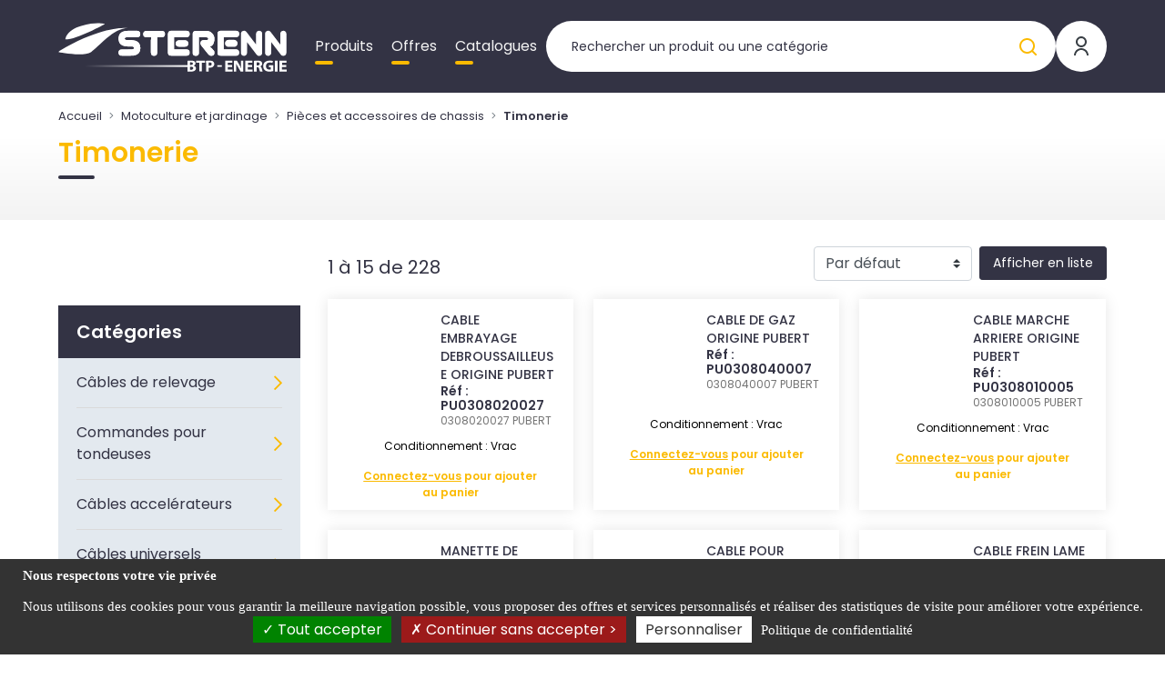

--- FILE ---
content_type: text/html; charset=UTF-8
request_url: https://sterennbtpenergie.fr/motoculture-et-jardinage/pieces-et-accessoires-de-chassis/timonerie
body_size: 34775
content:

<!DOCTYPE html>
<html class="no-js" lang="fr">
    <head itemscope itemtype="http://schema.org/WebSite">

        <meta charset="utf-8">
        <meta http-equiv="x-ua-compatible" content="ie=edge">
        <meta name="viewport" content="width=device-width, initial-scale=1">
        <meta name="description" content="            Découvrez notre gamme de Timonerie
    ">
        <title>
            Timonerie | STERENN BTP Energie        </title>

        
                    <link rel="stylesheet" href="/build/fonts.ff1d2e63.css">
            <link rel="stylesheet" href="/build/sbtpenergie.45570ef3.css">
            <link rel="stylesheet" href="/build/1.b4c8cdb6.css"><link rel="stylesheet" href="/build/main.a1e97178.css">

        
        <link rel="icon" type="image/x-icon" href="/build/img/favicon/sbtpenergie/favicon.ico">
<link rel="apple-touch-icon" sizes="57x57" href="/build/img/favicon/sbtpenergie/apple-icon-57x57.png">
<link rel="apple-touch-icon" sizes="60x60" href="/build/img/favicon/sbtpenergie/apple-icon-60x60.png">
<link rel="apple-touch-icon" sizes="72x72" href="/build/img/favicon/sbtpenergie/apple-icon-72x72.png">
<link rel="apple-touch-icon" sizes="76x76" href="/build/img/favicon/sbtpenergie/apple-icon-76x76.png">
<link rel="apple-touch-icon" sizes="114x114" href="/build/img/favicon/sbtpenergie/apple-icon-114x114.png">
<link rel="apple-touch-icon" sizes="120x120" href="/build/img/favicon/sbtpenergie/apple-icon-120x120.png">
<link rel="apple-touch-icon" sizes="144x144" href="/build/img/favicon/sbtpenergie/apple-icon-144x144.png">
<link rel="apple-touch-icon" sizes="152x152" href="/build/img/favicon/sbtpenergie/apple-icon-152x152.png">
<link rel="apple-touch-icon" sizes="180x180" href="/build/img/favicon/sbtpenergie/apple-icon-180x180.png">
<link rel="icon" type="image/png" sizes="192x192"  href="/build/img/favicon/sbtpenergie/android-icon-192x192.png">
<link rel="icon" type="image/png" sizes="32x32" href="/build/img/favicon/sbtpenergie/favicon-32x32.png">
<link rel="icon" type="image/png" sizes="96x96" href="/build/img/favicon/sbtpenergie/favicon-96x96.png">
<link rel="icon" type="image/png" sizes="16x16" href="/build/img/favicon/sbtpenergie/favicon-16x16.png">
<meta name="msapplication-TileImage" content="/build/img/favicon/sbtpenergie/ms-icon-144x144.png">
<meta name="msapplication-TileColor" content="#ffffff">
<meta name="theme-color" content="#ffffff">
<link rel="manifest" href="/build/webmanifest/sbtpenergie/webmanifest.json">


    </head>

    
    <body data-theme="SBTPENERGIE" id="pageFamily" class="pageCatalogue fromStart theme-sbtpenergie   " data-locale="fr">

        <div id="app" data-user-price-type="disabled" data-authorizations="{&quot;ROLE_USER&quot;:false,&quot;ROLE_WEBEXTERNE&quot;:false,&quot;ROLE_WEBCOLLAB&quot;:false,&quot;ROLE_WEB&quot;:false,&quot;ROLE_WEBADMIN&quot;:false}" data-user-id="">
            
                                    <header>
                        



                        <div class="header__content">
                            <div class="container-fluid">
                                <div class="header2023">

                                    <div class="mobilemenu">

                                        <a href="#my-menu" class="mobilemenu_open">
                                            <span></span>
                                            <span></span>
                                            <span></span>
                                        </a>

                                        <div class="d-none">
                                            <nav id="my-menu">
                                                <ul class="firstLevel">
                                                    

<li><span>Produits</span><ul><li class="mm-divider mm-title-univers">
                Nos produits
            </li><li><span>Transmission</span><ul class="secondLevel"><li class="mm-title-categorie"><a href="/transmission-1" class="mm-btn mm-btn_next mm-listitem__btn">
                        Transmission
                        </a></li><li><span>Transmission mécanique</span><ul class="secondLevel"><li class="mm-title-categorie"><a href="/transmission-1/transmission-mecanique" class="mm-btn mm-btn_next mm-listitem__btn">
                        Transmission mécanique
                        </a></li><li><span>Cardans, protection, sécurités</span><ul class="secondLevel"><li class="mm-title-categorie"><a href="/transmission-1/transmission-mecanique/cardans-protection-securites" class="mm-btn mm-btn_next mm-listitem__btn">
                        Cardans, protection, sécurités
                        </a></li><li><a href="/transmission-1/transmission-mecanique/cardans-protection-securites/transmissions-standards">Transmissions standards</a></li><li><a href="/transmission-1/transmission-mecanique/cardans-protection-securites/transmissions-homocinetiques">Transmissions homocinétiques</a></li><li><a href="/transmission-1/transmission-mecanique/cardans-protection-securites/protecteurs-1-2-protecteurs">Protecteurs, 1/2 protecteurs</a></li><li><a href="/transmission-1/transmission-mecanique/cardans-protection-securites/bols-de-protecteur-machine">Bols protecteur côté machine</a></li><li><a href="/transmission-1/transmission-mecanique/cardans-protection-securites/limiteurs-a-boulon-de-rupture">Limiteurs à boulon de rupture</a></li><li><a href="/transmission-1/transmission-mecanique/cardans-protection-securites/limiteurs-a-cames">Limiteurs à cames</a></li><li><a href="/transmission-1/transmission-mecanique/cardans-protection-securites/limiteurs-a-debrayage-automatique">Limiteurs à débrayage automatique</a></li><li><a href="/transmission-1/transmission-mecanique/cardans-protection-securites/limiteurs-a-friction">Limiteurs à friction</a></li><li><a href="/transmission-1/transmission-mecanique/cardans-protection-securites/limiteurs-a-friction-et-roue-libre">Limiteurs à friction et roue libre</a></li><li><a href="/transmission-1/transmission-mecanique/cardans-protection-securites/limiteurs-elastiques">Limiteurs élastiques</a></li><li><a href="/transmission-1/transmission-mecanique/cardans-protection-securites/roues-libres">Roues libres</a></li></ul></li><li><span>Composants transmissions à cardan</span><ul class="secondLevel"><li class="mm-title-categorie"><a href="/transmission-1/transmission-mecanique/composants-transmissions-a-cardan" class="mm-btn mm-btn_next mm-listitem__btn">
                        Composants transmissions à cardan
                        </a></li><li><a href="/transmission-1/transmission-mecanique/composants-transmissions-a-cardan/croisillons-pour-transmissions">Croisillons pour transmissions</a></li><li><a href="/transmission-1/transmission-mecanique/composants-transmissions-a-cardan/machoires-dextremite-standard">Machoires d&#039;extrémité standard</a></li><li><a href="/transmission-1/transmission-mecanique/composants-transmissions-a-cardan/machoires-dextremite-homocinetique">Machoires d&#039;extremité homocinétique</a></li><li><a href="/transmission-1/transmission-mecanique/composants-transmissions-a-cardan/machoires-dextremite-special-ensileuse">Machoires d&#039;extremité spécial ensileuse</a></li><li><a href="/transmission-1/transmission-mecanique/composants-transmissions-a-cardan/machoires-tubes-standards">Machoires tubes standards</a></li><li><a href="/transmission-1/transmission-mecanique/composants-transmissions-a-cardan/joints-complets-standards">Joints complets standards</a></li><li><a href="/transmission-1/transmission-mecanique/composants-transmissions-a-cardan/machoires-tubes-homocinetiques">Machoires tubes homocinétiques</a></li><li><a href="/transmission-1/transmission-mecanique/composants-transmissions-a-cardan/joints-complets-homocinetiques">Joints complets homocinétiques</a></li><li><a href="/transmission-1/transmission-mecanique/composants-transmissions-a-cardan/machoires-a-plateau">Machoires à plateau</a></li><li><a href="/transmission-1/transmission-mecanique/composants-transmissions-a-cardan/machoires-doubles">Machoires doubles</a></li><li><a href="/transmission-1/transmission-mecanique/composants-transmissions-a-cardan/machoires-doubles-homocinetiques">Machoires doubles homocinétiques</a></li><li><a href="/transmission-1/transmission-mecanique/composants-transmissions-a-cardan/tubes-de-transmission">Tubes de transmission</a></li><li><a href="/transmission-1/transmission-mecanique/composants-transmissions-a-cardan/systemes-de-verrouillage-pour-transmissions">Systèmes de verrouillage pour transmissions</a></li><li><a href="/transmission-1/transmission-mecanique/composants-transmissions-a-cardan/disques-de-friction">Disques de friction</a></li><li><a href="/transmission-1/transmission-mecanique/composants-transmissions-a-cardan/composants-de-securites-transmissions">Composants de sécurités transmissions</a></li><li><a href="/transmission-1/transmission-mecanique/composants-transmissions-a-cardan/composants-de-protecteurs-transmissions">Composants de protecteurs transmissions</a></li></ul></li><li><span>Manchons moyeux arbres cannelés</span><ul class="secondLevel"><li class="mm-title-categorie"><a href="/transmission-1/transmission-mecanique/manchons-moyeux-arbres-canneles" class="mm-btn mm-btn_next mm-listitem__btn">
                        Manchons moyeux arbres cannelés
                        </a></li><li><a href="/transmission-1/transmission-mecanique/manchons-moyeux-arbres-canneles/manchons-reducteurs-et-prolongateurs">Manchons réducteurs et prolongateurs</a></li><li><a href="/transmission-1/transmission-mecanique/manchons-moyeux-arbres-canneles/moyeux-canneles">Douilles cannelées</a></li><li><a href="/transmission-1/transmission-mecanique/manchons-moyeux-arbres-canneles/arbres-canneles-pour-transmissions">Arbres cannelés pour transmissions</a></li></ul></li><li><span>Roulements</span><ul class="secondLevel"><li class="mm-title-categorie"><a href="/transmission-1/transmission-mecanique/roulements" class="mm-btn mm-btn_next mm-listitem__btn">
                        Roulements
                        </a></li><li><a href="/transmission-1/transmission-mecanique/roulements/roulements-rigide-a-billes">Roulements</a></li></ul></li><li><span>Paliers</span><ul class="secondLevel"><li class="mm-title-categorie"><a href="/transmission-1/transmission-mecanique/paliers" class="mm-btn mm-btn_next mm-listitem__btn">
                        Paliers
                        </a></li><li><a href="/transmission-1/transmission-mecanique/paliers/palier-applique-carre-fonte">Palier applique carré fonte</a></li><li><a href="/transmission-1/transmission-mecanique/paliers/palier-applique-ovale-fonte">Palier applique ovale fonte</a></li><li><a href="/transmission-1/transmission-mecanique/paliers/palier-applique-rond-fonte">Palier applique rond fonte</a></li><li><a href="/transmission-1/transmission-mecanique/paliers/palier-semelle-classique-fonte">Palier semelle classique fonte</a></li><li><a href="/transmission-1/transmission-mecanique/paliers/palier-semelle-filetee-fonte">Palier semelle filetée fonte</a></li><li><a href="/transmission-1/transmission-mecanique/paliers/paliers-a-semelle-fonte-2-parties">Paliers à semelle fonte 2 parties</a></li><li><a href="/transmission-1/transmission-mecanique/paliers/paliers-applique-ovale-nu-tole">Paliers applique ovale nu tôle</a></li><li><a href="/transmission-1/transmission-mecanique/paliers/paliers-applique-rond-tole">Paliers applique rond tole</a></li><li><a href="/transmission-1/transmission-mecanique/paliers/manchons-de-serrage">Manchons de serrage</a></li><li><a href="/transmission-1/transmission-mecanique/paliers/rondelles-et-ecrous-de-blocage">Rondelles et écrous de blocage</a></li><li><a href="/transmission-1/transmission-mecanique/paliers/accessoires-pour-paliers">Accessoires pour paliers</a></li><li><a href="/transmission-1/transmission-mecanique/paliers/lubrification-outillage-pour-roulements">Lubrification outillage pour roulements</a></li></ul></li><li><span>Bagues à lèvre, bagues bronze, joints et circlips</span><ul class="secondLevel"><li class="mm-title-categorie"><a href="/transmission-1/transmission-mecanique/bagues-a-levre-joints-et-circlips" class="mm-btn mm-btn_next mm-listitem__btn">
                        Bagues à lèvre, bagues bronze, joints et circlips
                        </a></li><li><a href="/transmission-1/transmission-mecanique/bagues-a-levre-joints-et-circlips/bagues-a-levre">Bague à lèvre</a></li><li><a href="/transmission-1/transmission-mecanique/bagues-a-levre-joints-et-circlips/joints-toriques-1">Joints toriques</a></li><li><a href="/transmission-1/transmission-mecanique/bagues-a-levre-joints-et-circlips/joints-cuivre-1">Joints cuivre</a></li><li><a href="/transmission-1/transmission-mecanique/bagues-a-levre-joints-et-circlips/joints-aciers">Joints acier</a></li><li><a href="/transmission-1/transmission-mecanique/bagues-a-levre-joints-et-circlips/circlips-2">Circlips</a></li><li><a href="/transmission-1/transmission-mecanique/bagues-a-levre-joints-et-circlips/bague-bronze-auto-lubrifiee">Bague bronze auto lubrifiée</a></li></ul></li><li><span>Chaine, courroie et accessoire</span><ul class="secondLevel"><li class="mm-title-categorie"><a href="/transmission-1/transmission-mecanique/chaine-courroie-et-accessoire" class="mm-btn mm-btn_next mm-listitem__btn">
                        Chaine, courroie et accessoire
                        </a></li><li><a href="/transmission-1/transmission-mecanique/chaine-courroie-et-accessoire/chaines-a-rouleaux">Chaines à rouleaux</a></li><li><a href="/transmission-1/transmission-mecanique/chaine-courroie-et-accessoire/maillons-attaches-chaines-a-rouleaux">Maillons, attaches chaines à rouleaux</a></li><li><a href="/transmission-1/transmission-mecanique/chaine-courroie-et-accessoire/outils-et-accessoires-chaines">Outils et accessoires chaines</a></li><li><a href="/transmission-1/transmission-mecanique/chaine-courroie-et-accessoire/pignon-a-moyeu-amovible">Pignon à moyeu amovible</a></li><li><a href="/transmission-1/transmission-mecanique/chaine-courroie-et-accessoire/pignons-2">Pignons</a></li><li><a href="/transmission-1/transmission-mecanique/chaine-courroie-et-accessoire/courroies-2">Courroies</a></li><li><a href="/transmission-1/transmission-mecanique/chaine-courroie-et-accessoire/poulies-veco-trapezoidales">Poulies Veco trapézoidales</a></li><li><a href="/transmission-1/transmission-mecanique/chaine-courroie-et-accessoire/moyeux-amovibles">Moyeux amovibles</a></li><li><a href="/transmission-1/transmission-mecanique/chaine-courroie-et-accessoire/accouplements">Accouplements</a></li><li><a href="/transmission-1/transmission-mecanique/chaine-courroie-et-accessoire/plots-anti-vibratoires">Plots anti-vibratoires</a></li></ul></li><li><span>Boitiers de transmission</span><ul class="secondLevel"><li class="mm-title-categorie"><a href="/transmission-1/transmission-mecanique/boitiers-de-transmission" class="mm-btn mm-btn_next mm-listitem__btn">
                        Boitiers de transmission
                        </a></li><li><a href="/transmission-1/transmission-mecanique/boitiers-de-transmission/boitiers-de-transmissions-complets">Boîtiers de gyrobroyeurs</a></li></ul></li><li><span>Moteurs électriques et variateurs</span><ul class="secondLevel"><li class="mm-title-categorie"><a href="/transmission-1/transmission-mecanique/moteurs-electriques-et-variateurs" class="mm-btn mm-btn_next mm-listitem__btn">
                        Moteurs électriques et variateurs
                        </a></li><li><a href="/transmission-1/transmission-mecanique/moteurs-electriques-et-variateurs/moteurs-electriques-et-accessoires">Moteurs électriques et accessoires</a></li><li><a href="/transmission-1/transmission-mecanique/moteurs-electriques-et-variateurs/variateurs">Variateurs</a></li></ul></li><li><span>Réducteurs</span><ul class="secondLevel"><li class="mm-title-categorie"><a href="/transmission-1/transmission-mecanique/reducteurs" class="mm-btn mm-btn_next mm-listitem__btn">
                        Réducteurs
                        </a></li><li><a href="/transmission-1/transmission-mecanique/reducteurs/reducteurs-roue-et-vis-vf">Réducteurs roue et vis VF</a></li><li><a href="/transmission-1/transmission-mecanique/reducteurs/reducteurs-roue-et-vis-w">Réducteurs roue et vis W</a></li></ul></li></ul></li><li><span>Transmission hydraulique</span><ul class="secondLevel"><li class="mm-title-categorie"><a href="/transmission-1/transmission-hydraulique" class="mm-btn mm-btn_next mm-listitem__btn">
                        Transmission hydraulique
                        </a></li><li><span>Pompes, moteurs hydrauliques</span><ul class="secondLevel"><li class="mm-title-categorie"><a href="/transmission-1/transmission-hydraulique/pompes-moteurs-hydrauliques" class="mm-btn mm-btn_next mm-listitem__btn">
                        Pompes, moteurs hydrauliques
                        </a></li><li><a href="/transmission-1/transmission-hydraulique/pompes-moteurs-hydrauliques/moteurs-hydrauliques">Moteurs hydrauliques</a></li><li><a href="/transmission-1/transmission-hydraulique/pompes-moteurs-hydrauliques/pompes-hydrauliques">Pompes hydrauliques</a></li></ul></li><li><span>Vérins</span><ul class="secondLevel"><li class="mm-title-categorie"><a href="/transmission-1/transmission-hydraulique/verins-1" class="mm-btn mm-btn_next mm-listitem__btn">
                        Vérins
                        </a></li><li><a href="/transmission-1/transmission-hydraulique/verins-1/verins-doubles-effets-tige-nue-fond-nu">Vérins doubles effets tige nue fond nu</a></li><li><a href="/transmission-1/transmission-hydraulique/verins-1/pieces-detachees-de-verins-hydrauliques">Pièces détachées de vérins hydrauliques</a></li></ul></li><li><span>Distributeurs</span><ul class="secondLevel"><li class="mm-title-categorie"><a href="/transmission-1/transmission-hydraulique/distributeurs" class="mm-btn mm-btn_next mm-listitem__btn">
                        Distributeurs
                        </a></li><li><a href="/transmission-1/transmission-hydraulique/distributeurs/distributeurs-electro-valves">Distributeurs, électro-valves</a></li></ul></li><li><span>Accessoires circuit hydraulique</span><ul class="secondLevel"><li class="mm-title-categorie"><a href="/transmission-1/transmission-hydraulique/accessoires-circuit-hydraulique" class="mm-btn mm-btn_next mm-listitem__btn">
                        Accessoires circuit hydraulique
                        </a></li><li><a href="/transmission-1/transmission-hydraulique/accessoires-circuit-hydraulique/flexibles-hydrauliques">Flexibles hydrauliques</a></li><li><a href="/transmission-1/transmission-hydraulique/accessoires-circuit-hydraulique/colliers-pour-tuyaux-hydrauliques">Colliers pour tuyaux hydrauliques</a></li><li><a href="/transmission-1/transmission-hydraulique/accessoires-circuit-hydraulique/jupes-pour-flexible-hydraulique">Jupes pour flexible hydraulique</a></li><li><a href="/transmission-1/transmission-hydraulique/accessoires-circuit-hydraulique/embouts-a-visser">Embouts à visser</a></li><li><a href="/transmission-1/transmission-hydraulique/accessoires-circuit-hydraulique/embouts-a-sertir">Embouts à sertir</a></li><li><a href="/transmission-1/transmission-hydraulique/accessoires-circuit-hydraulique/adaptateurs-pour-circuits-hydrauliques">Adaptateurs pour circuits hydrauliques</a></li><li><a href="/transmission-1/transmission-hydraulique/accessoires-circuit-hydraulique/raccords-unions-circuits-hydrauliques">Raccords unions circuits hydrauliques</a></li><li><a href="/transmission-1/transmission-hydraulique/accessoires-circuit-hydraulique/coudes-tes-croix-hydrauliques">Coudes, tés, croix hydrauliques</a></li><li><a href="/transmission-1/transmission-hydraulique/accessoires-circuit-hydraulique/obturateurs-circuits-hydrauliques">Obturateurs circuits hydrauliques</a></li><li><a href="/transmission-1/transmission-hydraulique/accessoires-circuit-hydraulique/banjos-vis-pour-circuits-hydrauliques">Banjos, vis pour circuits hydrauliques</a></li><li><a href="/transmission-1/transmission-hydraulique/accessoires-circuit-hydraulique/bagues-olives-ecrous">Bagues, olives, écrous</a></li><li><a href="/transmission-1/transmission-hydraulique/accessoires-circuit-hydraulique/coupleurs-hydrauliques">Coupleurs hydrauliques</a></li><li><a href="/transmission-1/transmission-hydraulique/accessoires-circuit-hydraulique/valves-hydrauliques">Valves hydrauliques</a></li><li><a href="/transmission-1/transmission-hydraulique/accessoires-circuit-hydraulique/filtration-hydraulique">Filtration hydraulique</a></li><li><a href="/transmission-1/transmission-hydraulique/accessoires-circuit-hydraulique/pieces-et-accessoires-de-circuits-hydrauliques">Pièces et accessoires de circuits hydrauliques</a></li></ul></li><li><span>Composants pneumatiques</span><ul class="secondLevel"><li class="mm-title-categorie"><a href="/transmission-1/transmission-hydraulique/composants-pneumatiques" class="mm-btn mm-btn_next mm-listitem__btn">
                        Composants pneumatiques
                        </a></li><li><a href="/transmission-1/transmission-hydraulique/composants-pneumatiques/raccords-pneumatiques">Raccords pneumatiques</a></li><li><a href="/transmission-1/transmission-hydraulique/composants-pneumatiques/accessoires-pneumatiques">Accessoires pneumatiques</a></li></ul></li></ul></li></ul></li><li><span>Outillage, équipement atelier, peinture, chimie</span><ul class="secondLevel"><li class="mm-title-categorie"><a href="/outillage-equipement-atelier-peinture-chimie" class="mm-btn mm-btn_next mm-listitem__btn">
                        Outillage, équipement atelier, peinture, chimie
                        </a></li><li><span>Outillage et équipements d&#039;atelier</span><ul class="secondLevel"><li class="mm-title-categorie"><a href="/outillage-equipement-atelier-peinture-chimie/outillage-et-equipements-datelier" class="mm-btn mm-btn_next mm-listitem__btn">
                        Outillage et équipements d&#039;atelier
                        </a></li><li><span>Equipements d&#039;atelier et manutention</span><ul class="secondLevel"><li class="mm-title-categorie"><a href="/outillage-equipement-atelier-peinture-chimie/outillage-et-equipements-datelier/equipements-datelier-et-manutention" class="mm-btn mm-btn_next mm-listitem__btn">
                        Equipements d&#039;atelier et manutention
                        </a></li><li><a href="/outillage-equipement-atelier-peinture-chimie/outillage-et-equipements-datelier/equipements-datelier-et-manutention/servantes-accessoires-et-etablis">Servantes, accessoires et établis</a></li><li><a href="/outillage-equipement-atelier-peinture-chimie/outillage-et-equipements-datelier/equipements-datelier-et-manutention/boites-a-outils">Boîtes à outils</a></li><li><a href="/outillage-equipement-atelier-peinture-chimie/outillage-et-equipements-datelier/equipements-datelier-et-manutention/armoires-et-casiers-de-rangement">Armoires et casiers de rangement</a></li><li><a href="/outillage-equipement-atelier-peinture-chimie/outillage-et-equipements-datelier/equipements-datelier-et-manutention/outils-de-levage-et-de-manutention">Outils de levage et de manutention</a></li><li><a href="/outillage-equipement-atelier-peinture-chimie/outillage-et-equipements-datelier/equipements-datelier-et-manutention/perceuses-a-colonne-toures-a-meuler-etaux-et-accessoires">Perceuses à colonne, tourets à meuler, étaux et accessoires</a></li><li><a href="/outillage-equipement-atelier-peinture-chimie/outillage-et-equipements-datelier/equipements-datelier-et-manutention/abrasifs-manuels">Abrasifs manuels</a></li><li><a href="/outillage-equipement-atelier-peinture-chimie/outillage-et-equipements-datelier/equipements-datelier-et-manutention/presses-hydrauliques">Presses hydrauliques</a></li><li><a href="/outillage-equipement-atelier-peinture-chimie/outillage-et-equipements-datelier/equipements-datelier-et-manutention/crics-chandelles-1">Crics, chandelles</a></li><li><a href="/outillage-equipement-atelier-peinture-chimie/outillage-et-equipements-datelier/equipements-datelier-et-manutention/stockage-et-cuves">Stockage et cuves</a></li><li><a href="/outillage-equipement-atelier-peinture-chimie/outillage-et-equipements-datelier/equipements-datelier-et-manutention/generateurs-dair-chaud-thermobile">Générateurs d&#039;air chaud THERMOBILE</a></li><li><a href="/outillage-equipement-atelier-peinture-chimie/outillage-et-equipements-datelier/equipements-datelier-et-manutention/nettoyage-degraissage-des-pieces">Nettoyage dégraissage des pièces</a></li><li><a href="/outillage-equipement-atelier-peinture-chimie/outillage-et-equipements-datelier/equipements-datelier-et-manutention/accessoires-pour-generateurs-dair-chaud-thermobile">Accessoires pour générateurs d&#039;air chaud THERMOBILE</a></li><li><a href="/outillage-equipement-atelier-peinture-chimie/outillage-et-equipements-datelier/equipements-datelier-et-manutention/pieces-detachees-thermobile">Pièces détachées</a></li></ul></li><li><span>Outillages à main atelier</span><ul class="secondLevel"><li class="mm-title-categorie"><a href="/outillage-equipement-atelier-peinture-chimie/outillage-et-equipements-datelier/outillages-a-main-atelier" class="mm-btn mm-btn_next mm-listitem__btn">
                        Outillages à main atelier
                        </a></li><li><a href="/outillage-equipement-atelier-peinture-chimie/outillage-et-equipements-datelier/outillages-a-main-atelier/cles-plates-mixtes-et-a-pipes">Clés plates mixtes et à pipes</a></li><li><a href="/outillage-equipement-atelier-peinture-chimie/outillage-et-equipements-datelier/outillages-a-main-atelier/cliquets-douilles-et-accessoires">Cliquets douilles et accessoires</a></li><li><a href="/outillage-equipement-atelier-peinture-chimie/outillage-et-equipements-datelier/outillages-a-main-atelier/pinces-multiprises-universelles-et-a-bec">Pinces multiprises, universelles et à bec</a></li><li><a href="/outillage-equipement-atelier-peinture-chimie/outillage-et-equipements-datelier/outillages-a-main-atelier/pinces-coupantes-tenailles-et-coupes-boulon">Pinces coupantes, tenailles et coupes boulon</a></li><li><a href="/outillage-equipement-atelier-peinture-chimie/outillage-et-equipements-datelier/outillages-a-main-atelier/pinces-etaux-pinces-a-riveter-et-serres-joints">Pinces étaux, pinces à riveter et serres-joints</a></li><li><a href="/outillage-equipement-atelier-peinture-chimie/outillage-et-equipements-datelier/outillages-a-main-atelier/pinces-circlips-et-pinces-delectriciens">Pinces circlips et pinces d&#039;électriciens</a></li><li><a href="/outillage-equipement-atelier-peinture-chimie/outillage-et-equipements-datelier/outillages-a-main-atelier/tournevis-et-cles-males">Tournevis et clés mâles</a></li><li><a href="/outillage-equipement-atelier-peinture-chimie/outillage-et-equipements-datelier/outillages-a-main-atelier/embouts-de-vissage">Embouts de vissage</a></li><li><a href="/outillage-equipement-atelier-peinture-chimie/outillage-et-equipements-datelier/outillages-a-main-atelier/cles-a-molette-cles-serre-tube-et-cles-a-filtre">Clés à molette, clés serre-tube et clés à filtre</a></li><li><a href="/outillage-equipement-atelier-peinture-chimie/outillage-et-equipements-datelier/outillages-a-main-atelier/marteaux-et-outils-de-frappe">Marteaux et outils de frappe</a></li><li><a href="/outillage-equipement-atelier-peinture-chimie/outillage-et-equipements-datelier/outillages-a-main-atelier/mesures-controles-tracage">Mesures, contrôles, traçage</a></li><li><a href="/outillage-equipement-atelier-peinture-chimie/outillage-et-equipements-datelier/outillages-a-main-atelier/scies-couteaux-limes">Scies, couteaux, limes</a></li><li><a href="/outillage-equipement-atelier-peinture-chimie/outillage-et-equipements-datelier/outillages-a-main-atelier/tarauds-filieres-extracteurs">Tarauds filières extracteurs</a></li><li><a href="/outillage-equipement-atelier-peinture-chimie/outillage-et-equipements-datelier/outillages-a-main-atelier/outillages-pour-les-pneus">Outillages pour les pneus</a></li><li><a href="/outillage-equipement-atelier-peinture-chimie/outillage-et-equipements-datelier/outillages-a-main-atelier/outillages-vitres">Outillages vitres</a></li><li><a href="/outillage-equipement-atelier-peinture-chimie/outillage-et-equipements-datelier/outillages-a-main-atelier/outillages-mecaniques-motoculture">Outillages mécaniques motoculture</a></li></ul></li><li><span>Matériels et accessoires de graissage et lubrification</span><ul class="secondLevel"><li class="mm-title-categorie"><a href="/outillage-equipement-atelier-peinture-chimie/outillage-et-equipements-datelier/materiels-et-accessoires-de-graissage-et-lubrification" class="mm-btn mm-btn_next mm-listitem__btn">
                        Matériels et accessoires de graissage et lubrification
                        </a></li><li><a href="/outillage-equipement-atelier-peinture-chimie/outillage-et-equipements-datelier/materiels-et-accessoires-de-graissage-et-lubrification/pompes-et-pistolets-de-graissage">Pompes et pistolets de graissage</a></li><li><a href="/outillage-equipement-atelier-peinture-chimie/outillage-et-equipements-datelier/materiels-et-accessoires-de-graissage-et-lubrification/flexibles-agrafes-et-accessoires-de-graissage">Flexibles, agrafes et accessoires de graissage</a></li><li><a href="/outillage-equipement-atelier-peinture-chimie/outillage-et-equipements-datelier/materiels-et-accessoires-de-graissage-et-lubrification/surpresseurs-et-pompes-de-remplissage">Surpresseurs et pompes de remplissage</a></li><li><a href="/outillage-equipement-atelier-peinture-chimie/outillage-et-equipements-datelier/materiels-et-accessoires-de-graissage-et-lubrification/burettes-seringues">Burettes, seringues</a></li><li><a href="/outillage-equipement-atelier-peinture-chimie/outillage-et-equipements-datelier/materiels-et-accessoires-de-graissage-et-lubrification/graisseurs">Graisseurs</a></li><li><a href="/outillage-equipement-atelier-peinture-chimie/outillage-et-equipements-datelier/materiels-et-accessoires-de-graissage-et-lubrification/bouchons-de-vidange">Bouchons de vidange</a></li></ul></li><li><span>Compresseurs d&#039;air et accessoires</span><ul class="secondLevel"><li class="mm-title-categorie"><a href="/outillage-equipement-atelier-peinture-chimie/outillage-et-equipements-datelier/compresseurs-dair-et-accessoires-groupes-electrogenes" class="mm-btn mm-btn_next mm-listitem__btn">
                        Compresseurs d&#039;air et accessoires
                        </a></li><li><a href="/outillage-equipement-atelier-peinture-chimie/outillage-et-equipements-datelier/compresseurs-dair-et-accessoires-groupes-electrogenes/compresseurs-a-air">Compresseurs à air</a></li><li><a href="/outillage-equipement-atelier-peinture-chimie/outillage-et-equipements-datelier/compresseurs-dair-et-accessoires-groupes-electrogenes/outillage-air-comprime">Outillage air comprimé</a></li><li><a href="/outillage-equipement-atelier-peinture-chimie/outillage-et-equipements-datelier/compresseurs-dair-et-accessoires-groupes-electrogenes/gonflage-controle-pression">Gonflage, contrôle pression</a></li><li><a href="/outillage-equipement-atelier-peinture-chimie/outillage-et-equipements-datelier/compresseurs-dair-et-accessoires-groupes-electrogenes/pieces-et-accessoires-compresseurs">Pièces et accessoires compresseurs</a></li><li><a href="/outillage-equipement-atelier-peinture-chimie/outillage-et-equipements-datelier/compresseurs-dair-et-accessoires-groupes-electrogenes/composition-circuit-air-comprime">Composition circuit air comprimé</a></li><li><a href="/outillage-equipement-atelier-peinture-chimie/outillage-et-equipements-datelier/compresseurs-dair-et-accessoires-groupes-electrogenes/tuyaux-air-comprime">Tuyaux air comprimé</a></li></ul></li><li><span>Contrôle, charge batteries</span><ul class="secondLevel"><li class="mm-title-categorie"><a href="/outillage-equipement-atelier-peinture-chimie/outillage-et-equipements-datelier/controle-charge-batteries" class="mm-btn mm-btn_next mm-listitem__btn">
                        Contrôle, charge batteries
                        </a></li><li><a href="/outillage-equipement-atelier-peinture-chimie/outillage-et-equipements-datelier/controle-charge-batteries/chargeurs-de-batteries">Chargeurs de batteries CTEK</a></li><li><a href="/outillage-equipement-atelier-peinture-chimie/outillage-et-equipements-datelier/controle-charge-batteries/accessoires-pour-bornes-de-recharges-electriques">Chargeurs de batteries GYS</a></li><li><a href="/outillage-equipement-atelier-peinture-chimie/outillage-et-equipements-datelier/controle-charge-batteries/chargeurs-de-batteries-noco">Chargeurs de batteries NOCO</a></li><li><a href="/outillage-equipement-atelier-peinture-chimie/outillage-et-equipements-datelier/controle-charge-batteries/chargeurs-de-batteries-techni-power">Chargeurs de batteries TECHNI-POWER</a></li><li><a href="/outillage-equipement-atelier-peinture-chimie/outillage-et-equipements-datelier/controle-charge-batteries/accessoires-chargeurs">Accessoires chargeurs</a></li><li><a href="/outillage-equipement-atelier-peinture-chimie/outillage-et-equipements-datelier/controle-charge-batteries/testeurs-de-batteries">Testeurs de batteries</a></li><li><a href="/outillage-equipement-atelier-peinture-chimie/outillage-et-equipements-datelier/controle-charge-batteries/boosters">Boosters GYS</a></li><li><a href="/outillage-equipement-atelier-peinture-chimie/outillage-et-equipements-datelier/controle-charge-batteries/boosters-noco">Boosters NOCO</a></li><li><a href="/outillage-equipement-atelier-peinture-chimie/outillage-et-equipements-datelier/controle-charge-batteries/boosters-divers">Boosters KS</a></li><li><a href="/outillage-equipement-atelier-peinture-chimie/outillage-et-equipements-datelier/controle-charge-batteries/boosters-ctek">Boosters CTEK</a></li><li><a href="/outillage-equipement-atelier-peinture-chimie/outillage-et-equipements-datelier/controle-charge-batteries/outils-de-sauvegarde-et-diagnostic-pour-vehicules">Outils de sauvegarde et diagnostic pour véhicules</a></li><li><a href="/outillage-equipement-atelier-peinture-chimie/outillage-et-equipements-datelier/controle-charge-batteries/panneaux-solaires">Panneaux solaires</a></li><li><a href="/outillage-equipement-atelier-peinture-chimie/outillage-et-equipements-datelier/controle-charge-batteries/bornes-de-recharges-electriques">Chargeurs véhicules électriques</a></li><li><a href="/outillage-equipement-atelier-peinture-chimie/outillage-et-equipements-datelier/controle-charge-batteries/stations-electriques-mobiles">Stations électriques mobiles</a></li><li><a href="/outillage-equipement-atelier-peinture-chimie/outillage-et-equipements-datelier/controle-charge-batteries/accessoires-chargeurs-gys">Accessoires chargeurs GYS</a></li></ul></li><li><span>Outillage électroportatif</span><ul class="secondLevel"><li class="mm-title-categorie"><a href="/outillage-equipement-atelier-peinture-chimie/outillage-et-equipements-datelier/outillages-electroportatif" class="mm-btn mm-btn_next mm-listitem__btn">
                        Outillage électroportatif
                        </a></li><li><a href="/outillage-equipement-atelier-peinture-chimie/outillage-et-equipements-datelier/outillages-electroportatif/perceuses">Perceuses</a></li><li><a href="/outillage-equipement-atelier-peinture-chimie/outillage-et-equipements-datelier/outillages-electroportatif/meuleuses">Meuleuses</a></li><li><a href="/outillage-equipement-atelier-peinture-chimie/outillage-et-equipements-datelier/outillages-electroportatif/cles-a-chocs-sur-batterie">Clés à chocs sur batterie</a></li><li><a href="/outillage-equipement-atelier-peinture-chimie/outillage-et-equipements-datelier/outillages-electroportatif/decapeurs-thermiques">Décapeurs thermiques</a></li><li><a href="/outillage-equipement-atelier-peinture-chimie/outillage-et-equipements-datelier/outillages-electroportatif/perforateurs">Perforateurs</a></li><li><a href="/outillage-equipement-atelier-peinture-chimie/outillage-et-equipements-datelier/outillages-electroportatif/souffleurs-2">Souffleurs</a></li><li><a href="/outillage-equipement-atelier-peinture-chimie/outillage-et-equipements-datelier/outillages-electroportatif/pieces-et-accessoires-electroportatif">Pièces et accessoires électroportatif</a></li></ul></li><li><span>Consommables électroportatif</span><ul class="secondLevel"><li class="mm-title-categorie"><a href="/outillage-equipement-atelier-peinture-chimie/outillage-et-equipements-datelier/consommables-electroportatif" class="mm-btn mm-btn_next mm-listitem__btn">
                        Consommables électroportatif
                        </a></li><li><a href="/outillage-equipement-atelier-peinture-chimie/outillage-et-equipements-datelier/consommables-electroportatif/disques-a-tronconner">Disques à tronçonner</a></li><li><a href="/outillage-equipement-atelier-peinture-chimie/outillage-et-equipements-datelier/consommables-electroportatif/disques-a-ebarber">Disques à ébarber</a></li><li><a href="/outillage-equipement-atelier-peinture-chimie/outillage-et-equipements-datelier/consommables-electroportatif/disques-pour-meuleuse-delta-force">Disques pour meuleuse DELTA FORCE</a></li><li><a href="/outillage-equipement-atelier-peinture-chimie/outillage-et-equipements-datelier/consommables-electroportatif/disques-a-lamelles">Disques à lamelles et à décaper</a></li><li><a href="/outillage-equipement-atelier-peinture-chimie/outillage-et-equipements-datelier/consommables-electroportatif/disques-et-bandes-abrasifs-electroportatifs">Disques et bandes abrasifs électroportatifs</a></li><li><a href="/outillage-equipement-atelier-peinture-chimie/outillage-et-equipements-datelier/consommables-electroportatif/forets">Forets</a></li><li><a href="/outillage-equipement-atelier-peinture-chimie/outillage-et-equipements-datelier/consommables-electroportatif/fraises-et-limes">Fraises et scies cloches</a></li><li><a href="/outillage-equipement-atelier-peinture-chimie/outillage-et-equipements-datelier/consommables-electroportatif/brosses-metalliques">Brosses métalliques</a></li><li><a href="/outillage-equipement-atelier-peinture-chimie/outillage-et-equipements-datelier/consommables-electroportatif/lames-de-scie-electroportatifs">Lames de scie électroportatifs</a></li><li><a href="/outillage-equipement-atelier-peinture-chimie/outillage-et-equipements-datelier/consommables-electroportatif/disques-fibre-metal">Disques fibre métal</a></li></ul></li><li><span>Lavage, nettoyage</span><ul class="secondLevel"><li class="mm-title-categorie"><a href="/outillage-equipement-atelier-peinture-chimie/outillage-et-equipements-datelier/lavage-nettoyage" class="mm-btn mm-btn_next mm-listitem__btn">
                        Lavage, nettoyage
                        </a></li><li><a href="/outillage-equipement-atelier-peinture-chimie/outillage-et-equipements-datelier/lavage-nettoyage/nettoyeurs-haute-pression">Nettoyeurs haute pression</a></li><li><a href="/outillage-equipement-atelier-peinture-chimie/outillage-et-equipements-datelier/lavage-nettoyage/accessoires-nettoyeurs-haute-pression">Accessoires nettoyeurs haute pression</a></li><li><a href="/outillage-equipement-atelier-peinture-chimie/outillage-et-equipements-datelier/lavage-nettoyage/pieces-nettoyeurs-haute-pression">Pièces nettoyeurs haute pression</a></li><li><a href="/outillage-equipement-atelier-peinture-chimie/outillage-et-equipements-datelier/lavage-nettoyage/aspirateurs">Aspirateurs</a></li><li><a href="/outillage-equipement-atelier-peinture-chimie/outillage-et-equipements-datelier/lavage-nettoyage/consommables-et-accessoires-daspirateurs">Consommables et accessoires d&#039;aspirateurs</a></li><li><a href="/outillage-equipement-atelier-peinture-chimie/outillage-et-equipements-datelier/lavage-nettoyage/autolaveuses">Autolaveuses</a></li><li><a href="/outillage-equipement-atelier-peinture-chimie/outillage-et-equipements-datelier/lavage-nettoyage/accessoires-pour-autolaveuses">Pièces et accessoires pour autolaveuses</a></li><li><a href="/outillage-equipement-atelier-peinture-chimie/outillage-et-equipements-datelier/lavage-nettoyage/balayeuses-et-pieces-pour-balayeuses">Balayeuses et pièces pour balayeuses</a></li><li><a href="/outillage-equipement-atelier-peinture-chimie/outillage-et-equipements-datelier/lavage-nettoyage/desherbeur-a-brosse-et-accessoires">Désherbeur à brosse et accessoires</a></li></ul></li><li><span>Postes à souder, découper et consommables</span><ul class="secondLevel"><li class="mm-title-categorie"><a href="/outillage-equipement-atelier-peinture-chimie/outillage-et-equipements-datelier/postes-a-souder-decouper-et-consommables" class="mm-btn mm-btn_next mm-listitem__btn">
                        Postes à souder, découper et consommables
                        </a></li><li><a href="/outillage-equipement-atelier-peinture-chimie/outillage-et-equipements-datelier/postes-a-souder-decouper-et-consommables/postes-a-souder-a-larc-et-fers-a-souder">Postes à souder à l&#039;arc et fers à souder</a></li><li><a href="/outillage-equipement-atelier-peinture-chimie/outillage-et-equipements-datelier/postes-a-souder-decouper-et-consommables/consommables-pour-soudure-a-larc">Consommables pour soudure à l&#039;arc</a></li><li><a href="/outillage-equipement-atelier-peinture-chimie/outillage-et-equipements-datelier/postes-a-souder-decouper-et-consommables/accessoires-pour-soudure-a-larc">Accessoires pour soudure à l&#039;arc</a></li><li><a href="/outillage-equipement-atelier-peinture-chimie/outillage-et-equipements-datelier/postes-a-souder-decouper-et-consommables/pieces-detachees-pour-soudure-arc">Pièces détachées pour soudure à l&#039;arc, MIG, TIG et plasma</a></li><li><a href="/outillage-equipement-atelier-peinture-chimie/outillage-et-equipements-datelier/postes-a-souder-decouper-et-consommables/postes-a-souder-flamme">Postes à souder flamme</a></li><li><a href="/outillage-equipement-atelier-peinture-chimie/outillage-et-equipements-datelier/postes-a-souder-decouper-et-consommables/pieces-detachees-et-accessoires-pour-soudure-flamme">Pièces détachées et accessoires pour soudure flamme</a></li><li><a href="/outillage-equipement-atelier-peinture-chimie/outillage-et-equipements-datelier/postes-a-souder-decouper-et-consommables/chauffage-par-induction">Chauffage par induction</a></li></ul></li><li><span>Outillages du bâtiment</span><ul class="secondLevel"><li class="mm-title-categorie"><a href="/outillage-equipement-atelier-peinture-chimie/outillage-et-equipements-datelier/outillages-du-batiment" class="mm-btn mm-btn_next mm-listitem__btn">
                        Outillages du bâtiment
                        </a></li><li><a href="/outillage-equipement-atelier-peinture-chimie/outillage-et-equipements-datelier/outillages-du-batiment/truelles-platoirs-et-taloches">Truelles, platoirs et taloches</a></li><li><a href="/outillage-equipement-atelier-peinture-chimie/outillage-et-equipements-datelier/outillages-du-batiment/pelles-et-pioches">Pelles et pioches</a></li><li><a href="/outillage-equipement-atelier-peinture-chimie/outillage-et-equipements-datelier/outillages-du-batiment/burins-ciseaux-broches-et-pinces-a-decoffrer">Burins, ciseaux, broches et pinces à décoffrer</a></li><li><a href="/outillage-equipement-atelier-peinture-chimie/outillage-et-equipements-datelier/outillages-du-batiment/balais-et-racloirs">Balais et racloirs</a></li><li><a href="/outillage-equipement-atelier-peinture-chimie/outillage-et-equipements-datelier/outillages-du-batiment/auges-et-seaux">Auges et seaux</a></li><li><a href="/outillage-equipement-atelier-peinture-chimie/outillage-et-equipements-datelier/outillages-du-batiment/echelles-escabeaux-et-tretaux">Echelles, escabeaux et trétaux</a></li></ul></li><li><span>Groupes électrogènes et accessoires</span><ul class="secondLevel"><li class="mm-title-categorie"><a href="/outillage-equipement-atelier-peinture-chimie/outillage-et-equipements-datelier/groupes-electrogenes-et-accessoires" class="mm-btn mm-btn_next mm-listitem__btn">
                        Groupes électrogènes et accessoires
                        </a></li><li><a href="/outillage-equipement-atelier-peinture-chimie/outillage-et-equipements-datelier/groupes-electrogenes-et-accessoires/groupes-electrogenes-1">Groupes électrogènes</a></li><li><a href="/outillage-equipement-atelier-peinture-chimie/outillage-et-equipements-datelier/groupes-electrogenes-et-accessoires/accessoires-pour-groupes-electrogenes">Accessoires pour groupes électrogènes</a></li></ul></li></ul></li><li><span>Lubrification, graissage, produits d&#039;entretien et maintenance</span><ul class="secondLevel"><li class="mm-title-categorie"><a href="/outillage-equipement-atelier-peinture-chimie/lubrification-graissage-produits-dentretien-et-maintenance" class="mm-btn mm-btn_next mm-listitem__btn">
                        Lubrification, graissage, produits d&#039;entretien et maintenance
                        </a></li><li><span>Graisses, huiles, liquide de refroidissement, lave glace</span><ul class="secondLevel"><li class="mm-title-categorie"><a href="/outillage-equipement-atelier-peinture-chimie/lubrification-graissage-produits-dentretien-et-maintenance/graisses-huiles-liquide-de-refroidissement-lave-glace" class="mm-btn mm-btn_next mm-listitem__btn">
                        Graisses, huiles, liquide de refroidissement, lave glace
                        </a></li><li><a href="/outillage-equipement-atelier-peinture-chimie/lubrification-graissage-produits-dentretien-et-maintenance/graisses-huiles-liquide-de-refroidissement-lave-glace/liquides-de-refroidissement-antigel-et-lave-glace">Liquides de refroidissement et lave-glace</a></li><li><a href="/outillage-equipement-atelier-peinture-chimie/lubrification-graissage-produits-dentretien-et-maintenance/graisses-huiles-liquide-de-refroidissement-lave-glace/huiles">Huiles</a></li><li><a href="/outillage-equipement-atelier-peinture-chimie/lubrification-graissage-produits-dentretien-et-maintenance/graisses-huiles-liquide-de-refroidissement-lave-glace/graisses">Graisses</a></li><li><a href="/outillage-equipement-atelier-peinture-chimie/lubrification-graissage-produits-dentretien-et-maintenance/graisses-huiles-liquide-de-refroidissement-lave-glace/ad-blue-carburant">AD Blue, carburant</a></li></ul></li><li><span>Dégrippants, produits d&#039;entretien et maintenance</span><ul class="secondLevel"><li class="mm-title-categorie"><a href="/outillage-equipement-atelier-peinture-chimie/lubrification-graissage-produits-dentretien-et-maintenance/degrippants-produits-dentretien-et-maintenance" class="mm-btn mm-btn_next mm-listitem__btn">
                        Dégrippants, produits d&#039;entretien et maintenance
                        </a></li><li><a href="/outillage-equipement-atelier-peinture-chimie/lubrification-graissage-produits-dentretien-et-maintenance/degrippants-produits-dentretien-et-maintenance/degrippants">Dégrippants</a></li><li><a href="/outillage-equipement-atelier-peinture-chimie/lubrification-graissage-produits-dentretien-et-maintenance/degrippants-produits-dentretien-et-maintenance/produits-dentretien-et-de-maintenance">Produits d&#039;entretien et de maintenance</a></li><li><a href="/outillage-equipement-atelier-peinture-chimie/lubrification-graissage-produits-dentretien-et-maintenance/degrippants-produits-dentretien-et-maintenance/usinage-detection-des-defauts">Usinage, détection des défauts</a></li></ul></li></ul></li><li><span>Transfert des fluides</span><ul class="secondLevel"><li class="mm-title-categorie"><a href="/outillage-equipement-atelier-peinture-chimie/transfert-des-fluides" class="mm-btn mm-btn_next mm-listitem__btn">
                        Transfert des fluides
                        </a></li><li><span>Matériel</span><ul class="secondLevel"><li class="mm-title-categorie"><a href="/outillage-equipement-atelier-peinture-chimie/transfert-des-fluides/materiel" class="mm-btn mm-btn_next mm-listitem__btn">
                        Matériel
                        </a></li><li><a href="/outillage-equipement-atelier-peinture-chimie/transfert-des-fluides/materiel/pompes-stations-de-transfert">Pompes stations de transfert</a></li><li><a href="/outillage-equipement-atelier-peinture-chimie/transfert-des-fluides/materiel/pompes-vide-futs">Pompes vide-fûts</a></li><li><a href="/outillage-equipement-atelier-peinture-chimie/transfert-des-fluides/materiel/pistolets-de-distribution">Pistolets de distribution</a></li><li><a href="/outillage-equipement-atelier-peinture-chimie/transfert-des-fluides/materiel/compteurs-volumetriques-carburants">Compteurs volumétriques carburants</a></li><li><a href="/outillage-equipement-atelier-peinture-chimie/transfert-des-fluides/materiel/accessoires-pour-futs-et-cuves">Accessoires pour fûts et cuves</a></li><li><a href="/outillage-equipement-atelier-peinture-chimie/transfert-des-fluides/materiel/flexibles-assembles">Flexibles assemblés</a></li><li><a href="/outillage-equipement-atelier-peinture-chimie/transfert-des-fluides/materiel/enrouleurs-tuyaux-accessoires">Enrouleurs tuyaux &amp; accessoires</a></li><li><a href="/outillage-equipement-atelier-peinture-chimie/transfert-des-fluides/materiel/pieces-detachees-pour-pompes-de-transfert">Pièces détachées pour pompes de transfert</a></li><li><a href="/outillage-equipement-atelier-peinture-chimie/transfert-des-fluides/materiel/decontamineurs-huile-et-carburant">Décontamineurs huile et carburant</a></li><li><a href="/outillage-equipement-atelier-peinture-chimie/transfert-des-fluides/materiel/brocs-entonnoirs-robinets">Brocs, entonnoirs, robinets</a></li><li><a href="/outillage-equipement-atelier-peinture-chimie/transfert-des-fluides/materiel/jerrycans">Jerrycans</a></li><li><a href="/outillage-equipement-atelier-peinture-chimie/transfert-des-fluides/materiel/pompes-a-eau">Pompes à eau</a></li><li><a href="/outillage-equipement-atelier-peinture-chimie/transfert-des-fluides/materiel/pompes-de-surface">Pompes de surface</a></li><li><a href="/outillage-equipement-atelier-peinture-chimie/transfert-des-fluides/materiel/pompes-immergees">Pompes immergées</a></li><li><a href="/outillage-equipement-atelier-peinture-chimie/transfert-des-fluides/materiel/surpresseurs">Surpresseurs à eau</a></li><li><a href="/outillage-equipement-atelier-peinture-chimie/transfert-des-fluides/materiel/pompes-de-relevage">Pompes de relevage</a></li><li><a href="/outillage-equipement-atelier-peinture-chimie/transfert-des-fluides/materiel/pompes-vide-cave">Pompes vide-cave</a></li></ul></li><li><span>Fournitures</span><ul class="secondLevel"><li class="mm-title-categorie"><a href="/outillage-equipement-atelier-peinture-chimie/transfert-des-fluides/fournitures" class="mm-btn mm-btn_next mm-listitem__btn">
                        Fournitures
                        </a></li><li><a href="/outillage-equipement-atelier-peinture-chimie/transfert-des-fluides/fournitures/raccords-embouts">Raccords, embouts pour carburant</a></li><li><a href="/outillage-equipement-atelier-peinture-chimie/transfert-des-fluides/fournitures/soupapes-crepines-clapets-pour-carburants">Crépines et clapets pour carburant</a></li><li><a href="/outillage-equipement-atelier-peinture-chimie/transfert-des-fluides/fournitures/filtration-huile-et-carburant">Filtration huile et carburant</a></li></ul></li><li><span>Tuyaux multifonctions</span><ul class="secondLevel"><li class="mm-title-categorie"><a href="/outillage-equipement-atelier-peinture-chimie/transfert-des-fluides/tuyaux-multifonctions" class="mm-btn mm-btn_next mm-listitem__btn">
                        Tuyaux multifonctions
                        </a></li><li><a href="/outillage-equipement-atelier-peinture-chimie/transfert-des-fluides/tuyaux-multifonctions/gaines-daspiration">Gaines d&#039;aspiration</a></li><li><a href="/outillage-equipement-atelier-peinture-chimie/transfert-des-fluides/tuyaux-multifonctions/tuyaux-plats">Tuyaux plats</a></li><li><a href="/outillage-equipement-atelier-peinture-chimie/transfert-des-fluides/tuyaux-multifonctions/tuyaux-spirales-et-techniques">Tuyaux spiralés et techniques</a></li><li><a href="/outillage-equipement-atelier-peinture-chimie/transfert-des-fluides/tuyaux-multifonctions/tuyaux-carburant">Tuyaux carburant</a></li></ul></li></ul></li><li><span>Peintures, colles, étanchéité, nettoyage</span><ul class="secondLevel"><li class="mm-title-categorie"><a href="/outillage-equipement-atelier-peinture-chimie/peintures-colles-etancheite-nettoyage" class="mm-btn mm-btn_next mm-listitem__btn">
                        Peintures, colles, étanchéité, nettoyage
                        </a></li><li><span>Peintures, accessoires de peinture, préparation des supports</span><ul class="secondLevel"><li class="mm-title-categorie"><a href="/outillage-equipement-atelier-peinture-chimie/peintures-colles-etancheite-nettoyage/peintures-accessoires-de-peinture-preparation-des-supports" class="mm-btn mm-btn_next mm-listitem__btn">
                        Peintures, accessoires de peinture, préparation des supports
                        </a></li><li><a href="/outillage-equipement-atelier-peinture-chimie/peintures-colles-etancheite-nettoyage/peintures-accessoires-de-peinture-preparation-des-supports/peinture-primaire-daccrochage">Peinture primaire d&#039;accrochage</a></li><li><a href="/outillage-equipement-atelier-peinture-chimie/peintures-colles-etancheite-nettoyage/peintures-accessoires-de-peinture-preparation-des-supports/peinture-de-finition">Peinture de finition</a></li><li><a href="/outillage-equipement-atelier-peinture-chimie/peintures-colles-etancheite-nettoyage/peintures-accessoires-de-peinture-preparation-des-supports/peinture-specialisee-haute-temperature-alimentaire">Peinture spécialisée (Haute température, alimentaire...)</a></li><li><a href="/outillage-equipement-atelier-peinture-chimie/peintures-colles-etancheite-nettoyage/peintures-accessoires-de-peinture-preparation-des-supports/diluants-solvants">Diluants, solvants</a></li><li><a href="/outillage-equipement-atelier-peinture-chimie/peintures-colles-etancheite-nettoyage/peintures-accessoires-de-peinture-preparation-des-supports/marquage-forestier-et-tp">Marquage forestier et TP</a></li><li><a href="/outillage-equipement-atelier-peinture-chimie/peintures-colles-etancheite-nettoyage/peintures-accessoires-de-peinture-preparation-des-supports/adhesifs-de-masquage-et-papiers-abrasifs">Adhésifs de masquage et papiers abrasifs</a></li><li><a href="/outillage-equipement-atelier-peinture-chimie/peintures-colles-etancheite-nettoyage/peintures-accessoires-de-peinture-preparation-des-supports/pinceaux-spatules-et-accessoires">Pinceaux, spatules et accessoires</a></li></ul></li><li><span>Colle, mastic, étanchéité du bâtiment</span><ul class="secondLevel"><li class="mm-title-categorie"><a href="/outillage-equipement-atelier-peinture-chimie/peintures-colles-etancheite-nettoyage/colle-mastic-etancheite-du-batiment" class="mm-btn mm-btn_next mm-listitem__btn">
                        Colle, mastic, étanchéité du bâtiment
                        </a></li><li><a href="/outillage-equipement-atelier-peinture-chimie/peintures-colles-etancheite-nettoyage/colle-mastic-etancheite-du-batiment/colle">Colle</a></li><li><a href="/outillage-equipement-atelier-peinture-chimie/peintures-colles-etancheite-nettoyage/colle-mastic-etancheite-du-batiment/mastic">Mastic</a></li><li><a href="/outillage-equipement-atelier-peinture-chimie/peintures-colles-etancheite-nettoyage/colle-mastic-etancheite-du-batiment/etancheite-du-batiment">Etanchéité du bâtiment</a></li></ul></li><li><span>Nettoyage Essuyage</span><ul class="secondLevel"><li class="mm-title-categorie"><a href="/outillage-equipement-atelier-peinture-chimie/peintures-colles-etancheite-nettoyage/nettoyage-essuyage" class="mm-btn mm-btn_next mm-listitem__btn">
                        Nettoyage Essuyage
                        </a></li><li><a href="/outillage-equipement-atelier-peinture-chimie/peintures-colles-etancheite-nettoyage/nettoyage-essuyage/savons">Savons</a></li><li><a href="/outillage-equipement-atelier-peinture-chimie/peintures-colles-etancheite-nettoyage/nettoyage-essuyage/essuyage">Essuyage</a></li><li><a href="/outillage-equipement-atelier-peinture-chimie/peintures-colles-etancheite-nettoyage/nettoyage-essuyage/absorbants">Absorbants</a></li></ul></li></ul></li><li><span>Agencement de magasin</span><ul class="secondLevel"><li class="mm-title-categorie"><a href="/outillage-equipement-atelier-peinture-chimie/agencement-de-magasin" class="mm-btn mm-btn_next mm-listitem__btn">
                        Agencement de magasin
                        </a></li><li><span>Mobilier</span><ul class="secondLevel"><li class="mm-title-categorie"><a href="/outillage-equipement-atelier-peinture-chimie/agencement-de-magasin/mobilier" class="mm-btn mm-btn_next mm-listitem__btn">
                        Mobilier
                        </a></li><li><a href="/outillage-equipement-atelier-peinture-chimie/agencement-de-magasin/mobilier/gondole-tilt">Gondole TILT</a></li><li><a href="/outillage-equipement-atelier-peinture-chimie/agencement-de-magasin/mobilier/presentoirs">Présentoirs</a></li><li><a href="/outillage-equipement-atelier-peinture-chimie/agencement-de-magasin/mobilier/gondole-legere">Gondole légère</a></li><li><a href="/outillage-equipement-atelier-peinture-chimie/agencement-de-magasin/mobilier/materiel-pour-magasin">Matériel pour magasin</a></li><li><a href="/outillage-equipement-atelier-peinture-chimie/agencement-de-magasin/mobilier/accessoires-fil">Accessoires fil</a></li><li><a href="/outillage-equipement-atelier-peinture-chimie/agencement-de-magasin/mobilier/mobilier-datelier">Mobilier d&#039;atelier</a></li></ul></li><li><span>Mise en rayon</span><ul class="secondLevel"><li class="mm-title-categorie"><a href="/outillage-equipement-atelier-peinture-chimie/agencement-de-magasin/mise-en-rayon" class="mm-btn mm-btn_next mm-listitem__btn">
                        Mise en rayon
                        </a></li><li><a href="/outillage-equipement-atelier-peinture-chimie/agencement-de-magasin/mise-en-rayon/crochet-et-support">Crochet et support</a></li><li><a href="/outillage-equipement-atelier-peinture-chimie/agencement-de-magasin/mise-en-rayon/etiquetage-affichage">Etiquetage affichage</a></li><li><a href="/outillage-equipement-atelier-peinture-chimie/agencement-de-magasin/mise-en-rayon/separation-et-casier">Séparation et casier</a></li><li><a href="/outillage-equipement-atelier-peinture-chimie/agencement-de-magasin/mise-en-rayon/cavaliers">Cavaliers</a></li><li><a href="/outillage-equipement-atelier-peinture-chimie/agencement-de-magasin/mise-en-rayon/sachets">Sachets</a></li><li><a href="/outillage-equipement-atelier-peinture-chimie/agencement-de-magasin/mise-en-rayon/presentation">Présentation</a></li><li><a href="/outillage-equipement-atelier-peinture-chimie/agencement-de-magasin/mise-en-rayon/paniers">Paniers</a></li></ul></li><li><span>Stockage rack</span><ul class="secondLevel"><li class="mm-title-categorie"><a href="/outillage-equipement-atelier-peinture-chimie/agencement-de-magasin/stockage-rack" class="mm-btn mm-btn_next mm-listitem__btn">
                        Stockage rack
                        </a></li><li><a href="/outillage-equipement-atelier-peinture-chimie/agencement-de-magasin/stockage-rack/rack-mi-lourd">Rack mi lourd</a></li><li><a href="/outillage-equipement-atelier-peinture-chimie/agencement-de-magasin/stockage-rack/rack-leger-galva">Rack léger galva</a></li></ul></li><li><span>Décoration</span><ul class="secondLevel"><li class="mm-title-categorie"><a href="/outillage-equipement-atelier-peinture-chimie/agencement-de-magasin/decoration" class="mm-btn mm-btn_next mm-listitem__btn">
                        Décoration
                        </a></li><li><a href="/outillage-equipement-atelier-peinture-chimie/agencement-de-magasin/decoration/revetement">Revêtement</a></li></ul></li></ul></li><li><span>Signalétique PLV</span><ul class="secondLevel"><li class="mm-title-categorie"><a href="/outillage-equipement-atelier-peinture-chimie/signaletique-plv" class="mm-btn mm-btn_next mm-listitem__btn">
                        Signalétique PLV
                        </a></li><li><span>Intérieur</span><ul class="secondLevel"><li class="mm-title-categorie"><a href="/outillage-equipement-atelier-peinture-chimie/signaletique-plv/interieur" class="mm-btn mm-btn_next mm-listitem__btn">
                        Intérieur
                        </a></li><li><a href="/outillage-equipement-atelier-peinture-chimie/signaletique-plv/interieur/adhesifs">Adhésifs</a></li><li><a href="/outillage-equipement-atelier-peinture-chimie/signaletique-plv/interieur/affiches">Affiches</a></li><li><a href="/outillage-equipement-atelier-peinture-chimie/signaletique-plv/interieur/panneaux-interieurs">Panneaux intérieurs</a></li><li><a href="/outillage-equipement-atelier-peinture-chimie/signaletique-plv/interieur/supports-info">Supports info</a></li></ul></li><li><span>Papeterie</span><ul class="secondLevel"><li class="mm-title-categorie"><a href="/outillage-equipement-atelier-peinture-chimie/signaletique-plv/papeterie" class="mm-btn mm-btn_next mm-listitem__btn">
                        Papeterie
                        </a></li><li><a href="/outillage-equipement-atelier-peinture-chimie/signaletique-plv/papeterie/plaquettes">Plaquettes</a></li></ul></li><li><span>Extérieur</span><ul class="secondLevel"><li class="mm-title-categorie"><a href="/outillage-equipement-atelier-peinture-chimie/signaletique-plv/exterieur" class="mm-btn mm-btn_next mm-listitem__btn">
                        Extérieur
                        </a></li><li><a href="/outillage-equipement-atelier-peinture-chimie/signaletique-plv/exterieur/banderoles">Banderoles</a></li><li><a href="/outillage-equipement-atelier-peinture-chimie/signaletique-plv/exterieur/drapeaux">Drapeaux</a></li><li><a href="/outillage-equipement-atelier-peinture-chimie/signaletique-plv/exterieur/panneaux-exterieurs">Panneaux extérieurs</a></li><li><a href="/outillage-equipement-atelier-peinture-chimie/signaletique-plv/exterieur/totems">Totems</a></li></ul></li><li><span>Publicité</span><ul class="secondLevel"><li class="mm-title-categorie"><a href="/outillage-equipement-atelier-peinture-chimie/signaletique-plv/publicite" class="mm-btn mm-btn_next mm-listitem__btn">
                        Publicité
                        </a></li><li><a href="/outillage-equipement-atelier-peinture-chimie/signaletique-plv/publicite/objets-publicitaires">Objets publicitaires</a></li></ul></li></ul></li></ul></li><li><span>Equipement et entretien des véhicules</span><ul class="secondLevel"><li class="mm-title-categorie"><a href="/equipement-et-entretien-des-vehicules" class="mm-btn mm-btn_next mm-listitem__btn">
                        Equipement et entretien des véhicules
                        </a></li><li><span>Eclairage et signalisation</span><ul class="secondLevel"><li class="mm-title-categorie"><a href="/equipement-et-entretien-des-vehicules/eclairage-et-signalisation-1" class="mm-btn mm-btn_next mm-listitem__btn">
                        Eclairage et signalisation
                        </a></li><li><span>Eclairage et accessoires électriques</span><ul class="secondLevel"><li class="mm-title-categorie"><a href="/equipement-et-entretien-des-vehicules/eclairage-et-signalisation-1/eclairage-et-accessoires-electriques" class="mm-btn mm-btn_next mm-listitem__btn">
                        Eclairage et accessoires électriques
                        </a></li><li><a href="/equipement-et-entretien-des-vehicules/eclairage-et-signalisation-1/eclairage-et-accessoires-electriques/phares">Phares</a></li><li><a href="/equipement-et-entretien-des-vehicules/eclairage-et-signalisation-1/eclairage-et-accessoires-electriques/pieces-detachees-phares">Pièces détachées phares</a></li><li><a href="/equipement-et-entretien-des-vehicules/eclairage-et-signalisation-1/eclairage-et-accessoires-electriques/ampoules-pour-vehicules">Ampoules pour véhicules</a></li><li><a href="/equipement-et-entretien-des-vehicules/eclairage-et-signalisation-1/eclairage-et-accessoires-electriques/interrupteurs-et-commutateurs-cabine">Interrupteurs et commutateurs cabine</a></li><li><a href="/equipement-et-entretien-des-vehicules/eclairage-et-signalisation-1/eclairage-et-accessoires-electriques/rallonges-de-connexion-remorques">Rallonges de connexion remorques</a></li><li><a href="/equipement-et-entretien-des-vehicules/eclairage-et-signalisation-1/eclairage-et-accessoires-electriques/socles-et-prises-vehicules">Socles et prises véhicules</a></li><li><a href="/equipement-et-entretien-des-vehicules/eclairage-et-signalisation-1/eclairage-et-accessoires-electriques/relais">Relais</a></li><li><a href="/equipement-et-entretien-des-vehicules/eclairage-et-signalisation-1/eclairage-et-accessoires-electriques/temoins-lumineux-pour-vehicules">Témoins lumineux pour véhicules</a></li><li><a href="/equipement-et-entretien-des-vehicules/eclairage-et-signalisation-1/eclairage-et-accessoires-electriques/avertisseurs-sonores">Avertisseurs sonores</a></li><li><a href="/equipement-et-entretien-des-vehicules/eclairage-et-signalisation-1/eclairage-et-accessoires-electriques/cables-et-fils-electriques-pour-vehicules">Câbles et fils électriques pour véhicules</a></li><li><a href="/equipement-et-entretien-des-vehicules/eclairage-et-signalisation-1/eclairage-et-accessoires-electriques/fusibles-et-portes-fusibles-vehicules">Fusibles et portes fusibles véhicules</a></li><li><a href="/equipement-et-entretien-des-vehicules/eclairage-et-signalisation-1/eclairage-et-accessoires-electriques/cosses-et-connecteurs-electrique">Cosses et connecteurs électrique</a></li><li><a href="/equipement-et-entretien-des-vehicules/eclairage-et-signalisation-1/eclairage-et-accessoires-electriques/cables-de-liaison-plug-and-play-techni-power">Câbles de liaison et prises plug and play TECHNI-POWER</a></li></ul></li><li><span>Signalisation</span><ul class="secondLevel"><li class="mm-title-categorie"><a href="/equipement-et-entretien-des-vehicules/eclairage-et-signalisation-1/signalisation-1" class="mm-btn mm-btn_next mm-listitem__btn">
                        Signalisation
                        </a></li><li><a href="/equipement-et-entretien-des-vehicules/eclairage-et-signalisation-1/signalisation-1/gyrophares">Gyrophares</a></li><li><a href="/equipement-et-entretien-des-vehicules/eclairage-et-signalisation-1/signalisation-1/cabochons-et-accessoires-gyrophares">Cabochons et accessoires gyrophares</a></li><li><a href="/equipement-et-entretien-des-vehicules/eclairage-et-signalisation-1/signalisation-1/rampes-de-convoi">Rampes de convoi</a></li><li><a href="/equipement-et-entretien-des-vehicules/eclairage-et-signalisation-1/signalisation-1/kits-de-signalisation">Kits de signalisation</a></li><li><a href="/equipement-et-entretien-des-vehicules/eclairage-et-signalisation-1/signalisation-1/rampes-de-signalisation-arriere">Rampes de signalisation arrière</a></li><li><a href="/equipement-et-entretien-des-vehicules/eclairage-et-signalisation-1/signalisation-1/feux-de-vehicules">Feux de véhicules</a></li><li><a href="/equipement-et-entretien-des-vehicules/eclairage-et-signalisation-1/signalisation-1/feux-plug-and-play-techni-power">Feux plug and play TECHNI-POWER</a></li><li><a href="/equipement-et-entretien-des-vehicules/eclairage-et-signalisation-1/signalisation-1/cabochons-et-accessoires-feux">Cabochons et accessoires feux</a></li><li><a href="/equipement-et-entretien-des-vehicules/eclairage-et-signalisation-1/signalisation-1/catadioptres">Catadioptres</a></li><li><a href="/equipement-et-entretien-des-vehicules/eclairage-et-signalisation-1/signalisation-1/feux-de-penetration">Feux de pénétration</a></li><li><a href="/equipement-et-entretien-des-vehicules/eclairage-et-signalisation-1/signalisation-1/panneaux-convois">Panneaux convois</a></li><li><a href="/equipement-et-entretien-des-vehicules/eclairage-et-signalisation-1/signalisation-1/limitation-de-vitesse">Limitation de vitesse</a></li><li><a href="/equipement-et-entretien-des-vehicules/eclairage-et-signalisation-1/signalisation-1/plaques-reflechissantes">Plaques réfléchissantes</a></li><li><a href="/equipement-et-entretien-des-vehicules/eclairage-et-signalisation-1/signalisation-1/centrales-clignotantes">Centrales clignotantes</a></li></ul></li></ul></li><li><span>Sièges et cabines</span><ul class="secondLevel"><li class="mm-title-categorie"><a href="/equipement-et-entretien-des-vehicules/sieges-et-cabines" class="mm-btn mm-btn_next mm-listitem__btn">
                        Sièges et cabines
                        </a></li><li><span>Sièges</span><ul class="secondLevel"><li class="mm-title-categorie"><a href="/equipement-et-entretien-des-vehicules/sieges-et-cabines/sieges" class="mm-btn mm-btn_next mm-listitem__btn">
                        Sièges
                        </a></li><li><a href="/equipement-et-entretien-des-vehicules/sieges-et-cabines/sieges/siege-mecanique">Siège mécanique</a></li><li><a href="/equipement-et-entretien-des-vehicules/sieges-et-cabines/sieges/siege-pneumatique">Siège pneumatique</a></li><li><a href="/equipement-et-entretien-des-vehicules/sieges-et-cabines/sieges/housses">Housses</a></li><li><a href="/equipement-et-entretien-des-vehicules/sieges-et-cabines/sieges/pieces-accessoires-sieges">Pièces, accessoires sièges</a></li></ul></li><li><span>Cabine et carrosserie</span><ul class="secondLevel"><li class="mm-title-categorie"><a href="/equipement-et-entretien-des-vehicules/sieges-et-cabines/cabine-et-carrosserie" class="mm-btn mm-btn_next mm-listitem__btn">
                        Cabine et carrosserie
                        </a></li><li><a href="/equipement-et-entretien-des-vehicules/sieges-et-cabines/cabine-et-carrosserie/balai-essuie-glace">Balai essuie-glace</a></li><li><a href="/equipement-et-entretien-des-vehicules/sieges-et-cabines/cabine-et-carrosserie/bras-moteur-essuie-glace">Bras, moteur essuie-glace</a></li><li><a href="/equipement-et-entretien-des-vehicules/sieges-et-cabines/cabine-et-carrosserie/retroviseurs">Rétroviseurs</a></li><li><a href="/equipement-et-entretien-des-vehicules/sieges-et-cabines/cabine-et-carrosserie/bras-de-retroviseur">Bras de rétroviseur</a></li><li><a href="/equipement-et-entretien-des-vehicules/sieges-et-cabines/cabine-et-carrosserie/piece-verin-de-cabine">Pièce vérin de cabine</a></li><li><a href="/equipement-et-entretien-des-vehicules/sieges-et-cabines/cabine-et-carrosserie/amenagement-cabine">Aménagement cabine</a></li><li><a href="/equipement-et-entretien-des-vehicules/sieges-et-cabines/cabine-et-carrosserie/fermeture-capots">Fermeture capots</a></li><li><a href="/equipement-et-entretien-des-vehicules/sieges-et-cabines/cabine-et-carrosserie/plaques-dimmatriculation-et-accessoires">Plaques d&#039;immatriculation et accessoires</a></li></ul></li></ul></li><li><span>Filtration</span><ul class="secondLevel"><li class="mm-title-categorie"><a href="/equipement-et-entretien-des-vehicules/filtration-2" class="mm-btn mm-btn_next mm-listitem__btn">
                        Filtration
                        </a></li><li><span>Filtration</span><ul class="secondLevel"><li class="mm-title-categorie"><a href="/equipement-et-entretien-des-vehicules/filtration-2/filtration-moteur" class="mm-btn mm-btn_next mm-listitem__btn">
                        Filtration
                        </a></li><li><a href="/equipement-et-entretien-des-vehicules/filtration-2/filtration-moteur/filtres-a-huile-1">Filtres à huile</a></li><li><a href="/equipement-et-entretien-des-vehicules/filtration-2/filtration-moteur/filtres-carburant">Filtres carburant</a></li><li><a href="/equipement-et-entretien-des-vehicules/filtration-2/filtration-moteur/filtres-a-air-1">Filtres à air</a></li><li><a href="/equipement-et-entretien-des-vehicules/filtration-2/filtration-moteur/filtres-hydrauliques">Filtres hydrauliques</a></li><li><a href="/equipement-et-entretien-des-vehicules/filtration-2/filtration-moteur/filtres-a-eau">Filtres à eau</a></li><li><a href="/equipement-et-entretien-des-vehicules/filtration-2/filtration-moteur/filtres-adblue">Filtres ADBLUE</a></li><li><a href="/equipement-et-entretien-des-vehicules/filtration-2/filtration-moteur/filtres-habitacle-1">Filtres habitacle</a></li><li><a href="/equipement-et-entretien-des-vehicules/filtration-2/filtration-moteur/filtres-aeration">Filtres aération</a></li><li><a href="/equipement-et-entretien-des-vehicules/filtration-2/filtration-moteur/filtres-dessicateur-1">Filtres dessicateur</a></li><li><a href="/equipement-et-entretien-des-vehicules/filtration-2/filtration-moteur/accessoires-de-filtres">Accessoires de filtres</a></li></ul></li></ul></li><li><span>Pièces techniques tracteurs</span><ul class="secondLevel"><li class="mm-title-categorie"><a href="/equipement-et-entretien-des-vehicules/pieces-techniques-tracteurs" class="mm-btn mm-btn_next mm-listitem__btn">
                        Pièces techniques tracteurs
                        </a></li><li><span>Équipement électrique</span><ul class="secondLevel"><li class="mm-title-categorie"><a href="/equipement-et-entretien-des-vehicules/pieces-techniques-tracteurs/equipement-electrique" class="mm-btn mm-btn_next mm-listitem__btn">
                        Équipement électrique
                        </a></li><li><a href="/equipement-et-entretien-des-vehicules/pieces-techniques-tracteurs/equipement-electrique/alternateurs-vehicules">Alternateurs véhicules</a></li><li><a href="/equipement-et-entretien-des-vehicules/pieces-techniques-tracteurs/equipement-electrique/demarreurs-vehicules">Démarreurs véhicules</a></li><li><a href="/equipement-et-entretien-des-vehicules/pieces-techniques-tracteurs/equipement-electrique/pieces-alternateurs">Pièces alternateurs</a></li></ul></li><li><span>Refroidissement</span><ul class="secondLevel"><li class="mm-title-categorie"><a href="/equipement-et-entretien-des-vehicules/pieces-techniques-tracteurs/refroidissement-2" class="mm-btn mm-btn_next mm-listitem__btn">
                        Refroidissement
                        </a></li><li><a href="/equipement-et-entretien-des-vehicules/pieces-techniques-tracteurs/refroidissement-2/pompes-a-eau-pour-tracteurs">Pompes à eau pour tracteurs</a></li></ul></li><li><span>Direction</span><ul class="secondLevel"><li class="mm-title-categorie"><a href="/equipement-et-entretien-des-vehicules/pieces-techniques-tracteurs/direction" class="mm-btn mm-btn_next mm-listitem__btn">
                        Direction
                        </a></li><li><a href="/equipement-et-entretien-des-vehicules/pieces-techniques-tracteurs/direction/accessoires-volant">Accessoires volant</a></li><li><a href="/equipement-et-entretien-des-vehicules/pieces-techniques-tracteurs/direction/antivol-mecanique">Antivol mécanique</a></li></ul></li></ul></li><li><span>Batteries et accessoires</span><ul class="secondLevel"><li class="mm-title-categorie"><a href="/equipement-et-entretien-des-vehicules/batteries-et-accessoires" class="mm-btn mm-btn_next mm-listitem__btn">
                        Batteries et accessoires
                        </a></li><li><span>Batteries</span><ul class="secondLevel"><li class="mm-title-categorie"><a href="/equipement-et-entretien-des-vehicules/batteries-et-accessoires/batteries" class="mm-btn mm-btn_next mm-listitem__btn">
                        Batteries
                        </a></li><li><a href="/equipement-et-entretien-des-vehicules/batteries-et-accessoires/batteries/batteries-demarrage">Batteries de démarrage TECHNI-POWER</a></li><li><a href="/equipement-et-entretien-des-vehicules/batteries-et-accessoires/batteries/batteries-optima">Batteries OPTIMA</a></li><li><a href="/equipement-et-entretien-des-vehicules/batteries-et-accessoires/batteries/batteries-de-demarrage-energizer">Batteries de démarrage ENERGIZER</a></li><li><a href="/equipement-et-entretien-des-vehicules/batteries-et-accessoires/batteries/batteries-de-demarrage-odyssey">Batteries de démarrage ODYSSEY</a></li><li><a href="/equipement-et-entretien-des-vehicules/batteries-et-accessoires/batteries/batteries-decharge-lente-et-traction">Batteries décharge lente et traction TECHNI-POWER</a></li><li><a href="/equipement-et-entretien-des-vehicules/batteries-et-accessoires/batteries/batteries-decharge-lente-et-traction-sonnenschein">Batteries décharge lente et traction SONNENSCHEIN</a></li><li><a href="/equipement-et-entretien-des-vehicules/batteries-et-accessoires/batteries/batteries-decharge-lente-et-traction-trojan">Batteries décharge lente et traction TROJAN</a></li><li><a href="/equipement-et-entretien-des-vehicules/batteries-et-accessoires/batteries/batteries-decharge-lente-et-traction-tab">Batteries décharge lente et traction TAB</a></li><li><a href="/equipement-et-entretien-des-vehicules/batteries-et-accessoires/batteries/batteries-motoculture">Batteries motoculture</a></li><li><a href="/equipement-et-entretien-des-vehicules/batteries-et-accessoires/batteries/piles-de-cloture">Piles de clôture</a></li><li><a href="/equipement-et-entretien-des-vehicules/batteries-et-accessoires/batteries/batteries-lithium">Batteries Lithium</a></li></ul></li><li><span>Accessoires de batterie</span><ul class="secondLevel"><li class="mm-title-categorie"><a href="/equipement-et-entretien-des-vehicules/batteries-et-accessoires/accessoires-de-batterie" class="mm-btn mm-btn_next mm-listitem__btn">
                        Accessoires de batterie
                        </a></li><li><a href="/equipement-et-entretien-des-vehicules/batteries-et-accessoires/accessoires-de-batterie/pinces-et-cables-de-demarrage">Pinces et câbles de démarrage</a></li><li><a href="/equipement-et-entretien-des-vehicules/batteries-et-accessoires/accessoires-de-batterie/cable-de-batterie">Câble de batterie</a></li><li><a href="/equipement-et-entretien-des-vehicules/batteries-et-accessoires/accessoires-de-batterie/cosses-de-batterie">Cosses de batterie</a></li><li><a href="/equipement-et-entretien-des-vehicules/batteries-et-accessoires/accessoires-de-batterie/coupe-batterie">Coupe-batterie</a></li><li><a href="/equipement-et-entretien-des-vehicules/batteries-et-accessoires/accessoires-de-batterie/convertisseur-de-tension">Convertisseur de tension</a></li><li><a href="/equipement-et-entretien-des-vehicules/batteries-et-accessoires/accessoires-de-batterie/protecteur-de-surtension">Protecteur de surtension</a></li><li><a href="/equipement-et-entretien-des-vehicules/batteries-et-accessoires/accessoires-de-batterie/equalizer">Equalizer</a></li><li><a href="/equipement-et-entretien-des-vehicules/batteries-et-accessoires/accessoires-de-batterie/accessoire-de-batterie">Accessoire de batterie</a></li><li><a href="/equipement-et-entretien-des-vehicules/batteries-et-accessoires/accessoires-de-batterie/entretien-batteries">Entretien batteries</a></li></ul></li></ul></li><li><span>Attelage relevage</span><ul class="secondLevel"><li class="mm-title-categorie"><a href="/equipement-et-entretien-des-vehicules/attelage-relevage" class="mm-btn mm-btn_next mm-listitem__btn">
                        Attelage relevage
                        </a></li><li><span>Barres de poussée</span><ul class="secondLevel"><li class="mm-title-categorie"><a href="/equipement-et-entretien-des-vehicules/attelage-relevage/barres-de-poussee" class="mm-btn mm-btn_next mm-listitem__btn">
                        Barres de poussée
                        </a></li><li><a href="/equipement-et-entretien-des-vehicules/attelage-relevage/barres-de-poussee/barres-de-poussee-mecanique">Barres de poussée mécanique</a></li><li><a href="/equipement-et-entretien-des-vehicules/attelage-relevage/barres-de-poussee/tubes-barres-de-poussee">Tubes barres de poussée</a></li><li><a href="/equipement-et-entretien-des-vehicules/attelage-relevage/barres-de-poussee/barres-de-poussee-hydraulique">Barres de poussée Hydraulique</a></li><li><a href="/equipement-et-entretien-des-vehicules/attelage-relevage/barres-de-poussee/embouts-pour-barre-de-charge">Embouts pour barres de poussée</a></li><li><a href="/equipement-et-entretien-des-vehicules/attelage-relevage/barres-de-poussee/pieces-et-accessoires-pour-barres-de-poussee">Pièces et accessoires pour barres de poussée</a></li><li><a href="/equipement-et-entretien-des-vehicules/attelage-relevage/barres-de-poussee/specifique-constructeurs-9">Spécifique constructeurs</a></li></ul></li><li><span>Bras d&#039;attelage</span><ul class="secondLevel"><li class="mm-title-categorie"><a href="/equipement-et-entretien-des-vehicules/attelage-relevage/bras-dattelage" class="mm-btn mm-btn_next mm-listitem__btn">
                        Bras d&#039;attelage
                        </a></li><li><a href="/equipement-et-entretien-des-vehicules/attelage-relevage/bras-dattelage/crochets-a-souder">Crochets à souder</a></li><li><a href="/equipement-et-entretien-des-vehicules/attelage-relevage/bras-dattelage/cables-de-commande">Câbles de commande</a></li><li><a href="/equipement-et-entretien-des-vehicules/attelage-relevage/bras-dattelage/pieces-crochets-dattelage">Pièces crochets d&#039;attelage</a></li></ul></li><li><span>Stabilisateurs</span><ul class="secondLevel"><li class="mm-title-categorie"><a href="/equipement-et-entretien-des-vehicules/attelage-relevage/stabilisateurs" class="mm-btn mm-btn_next mm-listitem__btn">
                        Stabilisateurs
                        </a></li><li><a href="/equipement-et-entretien-des-vehicules/attelage-relevage/stabilisateurs/stabilisateurs-complets">Stabilisateurs complets</a></li><li><a href="/equipement-et-entretien-des-vehicules/attelage-relevage/stabilisateurs/tendeurs-stabilisateurs">Tendeurs stabilisateurs</a></li><li><a href="/equipement-et-entretien-des-vehicules/attelage-relevage/stabilisateurs/embouts-stabilisateurs">Embouts stabilisateurs</a></li><li><a href="/equipement-et-entretien-des-vehicules/attelage-relevage/stabilisateurs/manilles-et-boulons-stabilisateurs">Manilles et boulons stabilisateurs</a></li><li><a href="/equipement-et-entretien-des-vehicules/attelage-relevage/stabilisateurs/piece-detachee-et-accessoire-stabilisateurs">Pièce détachée et accessoire stabilisateurs</a></li></ul></li><li><span>Chandelles de relevage</span><ul class="secondLevel"><li class="mm-title-categorie"><a href="/equipement-et-entretien-des-vehicules/attelage-relevage/chandelles-de-relevage" class="mm-btn mm-btn_next mm-listitem__btn">
                        Chandelles de relevage
                        </a></li><li><a href="/equipement-et-entretien-des-vehicules/attelage-relevage/chandelles-de-relevage/chandelles-de-relevage-1">Chandelles de relevage</a></li></ul></li><li><span>Barres d&#039;attelage et accessoires</span><ul class="secondLevel"><li class="mm-title-categorie"><a href="/equipement-et-entretien-des-vehicules/attelage-relevage/barres-dattelage-et-accessoires" class="mm-btn mm-btn_next mm-listitem__btn">
                        Barres d&#039;attelage et accessoires
                        </a></li><li><a href="/equipement-et-entretien-des-vehicules/attelage-relevage/barres-dattelage-et-accessoires/barres-dattelage-automatique">Barres d&#039;attelage automatique</a></li><li><a href="/equipement-et-entretien-des-vehicules/attelage-relevage/barres-dattelage-et-accessoires/cones-de-guidage">Cônes de Guidage</a></li><li><a href="/equipement-et-entretien-des-vehicules/attelage-relevage/barres-dattelage-et-accessoires/triangles-dattelage">Triangles d&#039;attelage</a></li><li><a href="/equipement-et-entretien-des-vehicules/attelage-relevage/barres-dattelage-et-accessoires/barres-a-trous-dattelage">Barres à trous d&#039;attelage</a></li></ul></li><li><span>Quincaillerie d&#039;attelage</span><ul class="secondLevel"><li class="mm-title-categorie"><a href="/equipement-et-entretien-des-vehicules/attelage-relevage/quincaillerie-dattelage" class="mm-btn mm-btn_next mm-listitem__btn">
                        Quincaillerie d&#039;attelage
                        </a></li><li><a href="/equipement-et-entretien-des-vehicules/attelage-relevage/quincaillerie-dattelage/axes-broches-pitons-dattelage">Axes, broches, pitons d&#039;attelage</a></li><li><a href="/equipement-et-entretien-des-vehicules/attelage-relevage/quincaillerie-dattelage/rotules-amovibles">Rotules attelage amovibles</a></li><li><a href="/equipement-et-entretien-des-vehicules/attelage-relevage/quincaillerie-dattelage/rotules-a-souder">Rotules attelage à souder</a></li><li><a href="/equipement-et-entretien-des-vehicules/attelage-relevage/quincaillerie-dattelage/bagues-de-reductions-attelage">Bagues de réductions attelage</a></li><li><a href="/equipement-et-entretien-des-vehicules/attelage-relevage/quincaillerie-dattelage/goupilles-dattelage">Goupilles d&#039;attelage</a></li><li><a href="/equipement-et-entretien-des-vehicules/attelage-relevage/quincaillerie-dattelage/specifique-constructeurs-10">Spécifique constructeurs</a></li></ul></li><li><span>Attelage micro tracteur</span><ul class="secondLevel"><li class="mm-title-categorie"><a href="/equipement-et-entretien-des-vehicules/attelage-relevage/attelage-micro-tracteur" class="mm-btn mm-btn_next mm-listitem__btn">
                        Attelage micro tracteur
                        </a></li><li><a href="/equipement-et-entretien-des-vehicules/attelage-relevage/attelage-micro-tracteur/bras-complets-de-relevage">Bras complets de relevage</a></li><li><a href="/equipement-et-entretien-des-vehicules/attelage-relevage/attelage-micro-tracteur/chapes-de-barres-de-poussee">Chapes de barres de poussée</a></li><li><a href="/equipement-et-entretien-des-vehicules/attelage-relevage/attelage-micro-tracteur/chapes-dattelage">Chapes d&#039;attelage</a></li><li><a href="/equipement-et-entretien-des-vehicules/attelage-relevage/attelage-micro-tracteur/chapes-de-relevage">Chapes de relevage</a></li></ul></li><li><span>Arrimage et remorquage</span><ul class="secondLevel"><li class="mm-title-categorie"><a href="/equipement-et-entretien-des-vehicules/attelage-relevage/arrimage-et-remorquage" class="mm-btn mm-btn_next mm-listitem__btn">
                        Arrimage et remorquage
                        </a></li><li><a href="/equipement-et-entretien-des-vehicules/attelage-relevage/arrimage-et-remorquage/accessoires-remorque-routiere">Accessoires remorque routière</a></li><li><a href="/equipement-et-entretien-des-vehicules/attelage-relevage/arrimage-et-remorquage/sangles-et-elingues-arrimage">Sangles et élingues arrimage</a></li><li><a href="/equipement-et-entretien-des-vehicules/attelage-relevage/arrimage-et-remorquage/chaines-et-elingues-remorquage">Chaînes et élingues remorquage</a></li></ul></li></ul></li><li><span>Chambres à air pneumatiques et réparation</span><ul class="secondLevel"><li class="mm-title-categorie"><a href="/equipement-et-entretien-des-vehicules/chambres-a-air-pneumatiques-et-reparation" class="mm-btn mm-btn_next mm-listitem__btn">
                        Chambres à air pneumatiques et réparation
                        </a></li><li><span>Chambres à air et flaps</span><ul class="secondLevel"><li class="mm-title-categorie"><a href="/equipement-et-entretien-des-vehicules/chambres-a-air-pneumatiques-et-reparation/chambres-a-air-et-flaps" class="mm-btn mm-btn_next mm-listitem__btn">
                        Chambres à air et flaps
                        </a></li><li><a href="/equipement-et-entretien-des-vehicules/chambres-a-air-pneumatiques-et-reparation/chambres-a-air-et-flaps/chambres-a-air-valve-droite-1">Chambres à air</a></li><li><a href="/equipement-et-entretien-des-vehicules/chambres-a-air-pneumatiques-et-reparation/chambres-a-air-et-flaps/flaps">Flaps</a></li></ul></li><li><span>Vulcanisation</span><ul class="secondLevel"><li class="mm-title-categorie"><a href="/equipement-et-entretien-des-vehicules/chambres-a-air-pneumatiques-et-reparation/vulcanisation" class="mm-btn mm-btn_next mm-listitem__btn">
                        Vulcanisation
                        </a></li><li><a href="/equipement-et-entretien-des-vehicules/chambres-a-air-pneumatiques-et-reparation/vulcanisation/kits-de-reparation-pneumatique">Kits de réparation pneumatique</a></li><li><a href="/equipement-et-entretien-des-vehicules/chambres-a-air-pneumatiques-et-reparation/vulcanisation/pieces-emplatres-pour-pneumatiques">Pièces, emplatres pour pneumatiques</a></li><li><a href="/equipement-et-entretien-des-vehicules/chambres-a-air-pneumatiques-et-reparation/vulcanisation/produits-de-vulcanisation-pneumatiques">Produits de vulcanisation pneumatiques</a></li><li><a href="/equipement-et-entretien-des-vehicules/chambres-a-air-pneumatiques-et-reparation/vulcanisation/tresses-wedges-champignons-pour-pneumatiques">Tresses, wedges, champignons pour pneumatiques</a></li><li><a href="/equipement-et-entretien-des-vehicules/chambres-a-air-pneumatiques-et-reparation/vulcanisation/valves-pneumatiques">Valves pneumatiques</a></li></ul></li></ul></li><li><span>Electronique embarquée</span><ul class="secondLevel"><li class="mm-title-categorie"><a href="/equipement-et-entretien-des-vehicules/electronique-embarquee" class="mm-btn mm-btn_next mm-listitem__btn">
                        Electronique embarquée
                        </a></li><li><span>Caméra de recul</span><ul class="secondLevel"><li class="mm-title-categorie"><a href="/equipement-et-entretien-des-vehicules/electronique-embarquee/electronique-embarquee-1" class="mm-btn mm-btn_next mm-listitem__btn">
                        Caméra de recul
                        </a></li><li><a href="/equipement-et-entretien-des-vehicules/electronique-embarquee/electronique-embarquee-1/cameras-de-recul">Filaires</a></li><li><a href="/equipement-et-entretien-des-vehicules/electronique-embarquee/electronique-embarquee-1/sans-fils">Sans fils</a></li><li><a href="/equipement-et-entretien-des-vehicules/electronique-embarquee/electronique-embarquee-1/pieces-et-accessoires">Pièces et accessoires</a></li></ul></li><li><span>Son</span><ul class="secondLevel"><li class="mm-title-categorie"><a href="/equipement-et-entretien-des-vehicules/electronique-embarquee/son" class="mm-btn mm-btn_next mm-listitem__btn">
                        Son
                        </a></li><li><a href="/equipement-et-entretien-des-vehicules/electronique-embarquee/son/autoradios-1">Autoradios</a></li><li><a href="/equipement-et-entretien-des-vehicules/electronique-embarquee/son/hauts-parleurs">Hauts parleurs</a></li><li><a href="/equipement-et-entretien-des-vehicules/electronique-embarquee/son/accessoires-audios">Accessoires audios</a></li></ul></li><li><span>Compteurs, instrumentation</span><ul class="secondLevel"><li class="mm-title-categorie"><a href="/equipement-et-entretien-des-vehicules/electronique-embarquee/compteurs-instrumentation-1" class="mm-btn mm-btn_next mm-listitem__btn">
                        Compteurs, instrumentation
                        </a></li><li><a href="/equipement-et-entretien-des-vehicules/electronique-embarquee/compteurs-instrumentation-1/compteurs-dheure">Compteurs d&#039;heure</a></li><li><a href="/equipement-et-entretien-des-vehicules/electronique-embarquee/compteurs-instrumentation-1/comptes-tours">Comptes tours</a></li></ul></li></ul></li></ul></li><li><span>Boulonnerie, quincaillerie, électricité, plomberie</span><ul class="secondLevel"><li class="mm-title-categorie"><a href="/boulonnerie-quincaillerie-electricite-plomberie" class="mm-btn mm-btn_next mm-listitem__btn">
                        Boulonnerie, quincaillerie, électricité, plomberie
                        </a></li><li><span>Boulonnerie, quincaillerie</span><ul class="secondLevel"><li class="mm-title-categorie"><a href="/boulonnerie-quincaillerie-electricite-plomberie/boulonnerie-quincaillerie" class="mm-btn mm-btn_next mm-listitem__btn">
                        Boulonnerie, quincaillerie
                        </a></li><li><span>Visserie boulonnerie</span><ul class="secondLevel"><li class="mm-title-categorie"><a href="/boulonnerie-quincaillerie-electricite-plomberie/boulonnerie-quincaillerie/visserie-boulonnerie" class="mm-btn mm-btn_next mm-listitem__btn">
                        Visserie boulonnerie
                        </a></li><li><a href="/boulonnerie-quincaillerie-electricite-plomberie/boulonnerie-quincaillerie/visserie-boulonnerie/boulons-et-vis-hexagonaux">Boulons et vis hexagonaux</a></li><li><a href="/boulonnerie-quincaillerie-electricite-plomberie/boulonnerie-quincaillerie/visserie-boulonnerie/boulons-et-vis-poeliers">Boulons et vis poêliers</a></li><li><a href="/boulonnerie-quincaillerie-electricite-plomberie/boulonnerie-quincaillerie/visserie-boulonnerie/boulons-et-vis-tete-ronde-collet-carree">Boulons et vis tête ronde collet carrée</a></li><li><a href="/boulonnerie-quincaillerie-electricite-plomberie/boulonnerie-quincaillerie/visserie-boulonnerie/vis-tete-cylindrique-hexagonale-creuse">Vis tête cylindrique hexagonale creuse</a></li><li><a href="/boulonnerie-quincaillerie-electricite-plomberie/boulonnerie-quincaillerie/visserie-boulonnerie/vis-tete-fraisee-hexagonale-creuse-et-fendue">Vis tête fraisée hexagonale creuse et fendue</a></li><li><a href="/boulonnerie-quincaillerie-electricite-plomberie/boulonnerie-quincaillerie/visserie-boulonnerie/boulons-tete-carree">Boulons tête carrée</a></li><li><a href="/boulonnerie-quincaillerie-electricite-plomberie/boulonnerie-quincaillerie/visserie-boulonnerie/tirefonds">Tirefonds</a></li><li><a href="/boulonnerie-quincaillerie-electricite-plomberie/boulonnerie-quincaillerie/visserie-boulonnerie/vis-agglo-et-placo">Vis agglo et placo</a></li><li><a href="/boulonnerie-quincaillerie-electricite-plomberie/boulonnerie-quincaillerie/visserie-boulonnerie/vis-tete-cylindrique">Vis tête cylindrique</a></li><li><a href="/boulonnerie-quincaillerie-electricite-plomberie/boulonnerie-quincaillerie/visserie-boulonnerie/vis-autoperceuses">Vis autoperceuses</a></li><li><a href="/boulonnerie-quincaillerie-electricite-plomberie/boulonnerie-quincaillerie/visserie-boulonnerie/vis-tole">Vis tôle</a></li><li><a href="/boulonnerie-quincaillerie-electricite-plomberie/boulonnerie-quincaillerie/visserie-boulonnerie/ecrous">Écrous</a></li><li><a href="/boulonnerie-quincaillerie-electricite-plomberie/boulonnerie-quincaillerie/visserie-boulonnerie/rondelles">Rondelles</a></li><li><a href="/boulonnerie-quincaillerie-electricite-plomberie/boulonnerie-quincaillerie/visserie-boulonnerie/tiges-filetees">Tiges filetées</a></li></ul></li><li><span>Câbles, Cordes, Chaînes et accessoires, ressorts</span><ul class="secondLevel"><li class="mm-title-categorie"><a href="/boulonnerie-quincaillerie-electricite-plomberie/boulonnerie-quincaillerie/cables-cordes-chaines-et-accessoires-ressorts" class="mm-btn mm-btn_next mm-listitem__btn">
                        Câbles, Cordes, Chaînes et accessoires, ressorts
                        </a></li><li><a href="/boulonnerie-quincaillerie-electricite-plomberie/boulonnerie-quincaillerie/cables-cordes-chaines-et-accessoires-ressorts/cables-et-elingues">Câbles et élingues</a></li><li><a href="/boulonnerie-quincaillerie-electricite-plomberie/boulonnerie-quincaillerie/cables-cordes-chaines-et-accessoires-ressorts/cosses-coeur-serres-cables">Cosses coeur, serres-câbles</a></li><li><a href="/boulonnerie-quincaillerie-electricite-plomberie/boulonnerie-quincaillerie/cables-cordes-chaines-et-accessoires-ressorts/crochets-maillons-manilles-et-mousquetons">Crochets, maillons, manilles et mousquetons</a></li><li><a href="/boulonnerie-quincaillerie-electricite-plomberie/boulonnerie-quincaillerie/cables-cordes-chaines-et-accessoires-ressorts/tendeurs-de-cables">Tendeurs de cables</a></li><li><a href="/boulonnerie-quincaillerie-electricite-plomberie/boulonnerie-quincaillerie/cables-cordes-chaines-et-accessoires-ressorts/chaines-a-maillons">Chaînes à maillons</a></li><li><a href="/boulonnerie-quincaillerie-electricite-plomberie/boulonnerie-quincaillerie/cables-cordes-chaines-et-accessoires-ressorts/ressorts-3">Ressorts</a></li><li><a href="/boulonnerie-quincaillerie-electricite-plomberie/boulonnerie-quincaillerie/cables-cordes-chaines-et-accessoires-ressorts/cordes">Cordes</a></li><li><a href="/boulonnerie-quincaillerie-electricite-plomberie/boulonnerie-quincaillerie/cables-cordes-chaines-et-accessoires-ressorts/accessoires-de-cordage">Accessoires de cordage</a></li><li><a href="/boulonnerie-quincaillerie-electricite-plomberie/boulonnerie-quincaillerie/cables-cordes-chaines-et-accessoires-ressorts/sandow-et-accessoires">Sandow et accessoires</a></li><li><a href="/boulonnerie-quincaillerie-electricite-plomberie/boulonnerie-quincaillerie/cables-cordes-chaines-et-accessoires-ressorts/treuils-et-accessoires">Treuils et accessoires</a></li></ul></li><li><span>Goupilles, circlips,  clavettes et colliers</span><ul class="secondLevel"><li class="mm-title-categorie"><a href="/boulonnerie-quincaillerie-electricite-plomberie/boulonnerie-quincaillerie/goupilles-circlips-clavettes-et-colliers" class="mm-btn mm-btn_next mm-listitem__btn">
                        Goupilles, circlips,  clavettes et colliers
                        </a></li><li><a href="/boulonnerie-quincaillerie-electricite-plomberie/boulonnerie-quincaillerie/goupilles-circlips-clavettes-et-colliers/goupilles">Goupilles</a></li><li><a href="/boulonnerie-quincaillerie-electricite-plomberie/boulonnerie-quincaillerie/goupilles-circlips-clavettes-et-colliers/circlips">Circlips</a></li><li><a href="/boulonnerie-quincaillerie-electricite-plomberie/boulonnerie-quincaillerie/goupilles-circlips-clavettes-et-colliers/clavettes-1">Clavettes</a></li><li><a href="/boulonnerie-quincaillerie-electricite-plomberie/boulonnerie-quincaillerie/goupilles-circlips-clavettes-et-colliers/colliers-de-serrage-1">Colliers de serrage</a></li></ul></li><li><span>Rivets, chevilles, pointes et agrafes</span><ul class="secondLevel"><li class="mm-title-categorie"><a href="/boulonnerie-quincaillerie-electricite-plomberie/boulonnerie-quincaillerie/rivets-chevilles-pointes-et-agrafes" class="mm-btn mm-btn_next mm-listitem__btn">
                        Rivets, chevilles, pointes et agrafes
                        </a></li><li><a href="/boulonnerie-quincaillerie-electricite-plomberie/boulonnerie-quincaillerie/rivets-chevilles-pointes-et-agrafes/goujons-dancrage">Goujons d&#039;ancrage</a></li><li><a href="/boulonnerie-quincaillerie-electricite-plomberie/boulonnerie-quincaillerie/rivets-chevilles-pointes-et-agrafes/rivets">Rivets</a></li><li><a href="/boulonnerie-quincaillerie-electricite-plomberie/boulonnerie-quincaillerie/rivets-chevilles-pointes-et-agrafes/chevilles">Chevilles</a></li><li><a href="/boulonnerie-quincaillerie-electricite-plomberie/boulonnerie-quincaillerie/rivets-chevilles-pointes-et-agrafes/pointes">Pointes</a></li></ul></li><li><span>Roues et roulettes</span><ul class="secondLevel"><li class="mm-title-categorie"><a href="/boulonnerie-quincaillerie-electricite-plomberie/boulonnerie-quincaillerie/roues-et-roulettes" class="mm-btn mm-btn_next mm-listitem__btn">
                        Roues et roulettes
                        </a></li><li><a href="/boulonnerie-quincaillerie-electricite-plomberie/boulonnerie-quincaillerie/roues-et-roulettes/roues-de-manutention">Roues de manutention</a></li><li><a href="/boulonnerie-quincaillerie-electricite-plomberie/boulonnerie-quincaillerie/roues-et-roulettes/roulettes">Roulettes</a></li></ul></li><li><span>Bâches de protection, adhésifs de colmatage</span><ul class="secondLevel"><li class="mm-title-categorie"><a href="/boulonnerie-quincaillerie-electricite-plomberie/boulonnerie-quincaillerie/baches-de-protection-adhesifs-de-colmatage-et-caoutchouc" class="mm-btn mm-btn_next mm-listitem__btn">
                        Bâches de protection, adhésifs de colmatage
                        </a></li><li><a href="/boulonnerie-quincaillerie-electricite-plomberie/boulonnerie-quincaillerie/baches-de-protection-adhesifs-de-colmatage-et-caoutchouc/baches-de-protection">Bâches de protection</a></li><li><a href="/boulonnerie-quincaillerie-electricite-plomberie/boulonnerie-quincaillerie/baches-de-protection-adhesifs-de-colmatage-et-caoutchouc/adhesifs-de-colmatage-et-films-etirables">Adhésifs de colmatage et films étirables</a></li></ul></li><li><span>Serrures, Poignées, Cadenas et Verrous</span><ul class="secondLevel"><li class="mm-title-categorie"><a href="/boulonnerie-quincaillerie-electricite-plomberie/boulonnerie-quincaillerie/serrures-poignees-cadenas-et-verrous" class="mm-btn mm-btn_next mm-listitem__btn">
                        Serrures, Poignées, Cadenas et Verrous
                        </a></li><li><a href="/boulonnerie-quincaillerie-electricite-plomberie/boulonnerie-quincaillerie/serrures-poignees-cadenas-et-verrous/cadenas">Cadenas</a></li></ul></li><li><span>Quincaillerie de bâtiment</span><ul class="secondLevel"><li class="mm-title-categorie"><a href="/boulonnerie-quincaillerie-electricite-plomberie/boulonnerie-quincaillerie/quincaillerie-de-batiment" class="mm-btn mm-btn_next mm-listitem__btn">
                        Quincaillerie de bâtiment
                        </a></li><li><a href="/boulonnerie-quincaillerie-electricite-plomberie/boulonnerie-quincaillerie/quincaillerie-de-batiment/equipements-de-porte-coulissante">Equipements de porte coulissante</a></li><li><a href="/boulonnerie-quincaillerie-electricite-plomberie/boulonnerie-quincaillerie/quincaillerie-de-batiment/ferronnerie-accessoires-de-portail">Ferronnerie, accessoires de portail</a></li><li><a href="/boulonnerie-quincaillerie-electricite-plomberie/boulonnerie-quincaillerie/quincaillerie-de-batiment/connecteurs-de-charpente-et-accessoires">Connecteurs de charpente et accessoires</a></li></ul></li><li><span>Panneaux et signalétique</span><ul class="secondLevel"><li class="mm-title-categorie"><a href="/boulonnerie-quincaillerie-electricite-plomberie/boulonnerie-quincaillerie/panneaux-et-signaletique" class="mm-btn mm-btn_next mm-listitem__btn">
                        Panneaux et signalétique
                        </a></li><li><a href="/boulonnerie-quincaillerie-electricite-plomberie/boulonnerie-quincaillerie/panneaux-et-signaletique/signaletique">Signalétique</a></li></ul></li></ul></li><li><span>Plomberie</span><ul class="secondLevel"><li class="mm-title-categorie"><a href="/boulonnerie-quincaillerie-electricite-plomberie/plomberie" class="mm-btn mm-btn_next mm-listitem__btn">
                        Plomberie
                        </a></li><li><span>Plomberie laiton</span><ul class="secondLevel"><li class="mm-title-categorie"><a href="/boulonnerie-quincaillerie-electricite-plomberie/plomberie/plomberie-laiton" class="mm-btn mm-btn_next mm-listitem__btn">
                        Plomberie laiton
                        </a></li><li><a href="/boulonnerie-quincaillerie-electricite-plomberie/plomberie/plomberie-laiton/robinets-et-vannes-laiton-plomberie">Robinets et vannes laiton plomberie</a></li><li><a href="/boulonnerie-quincaillerie-electricite-plomberie/plomberie/plomberie-laiton/raccords-et-embouts-laiton-plomberie">Raccords et embouts laiton plomberie</a></li><li><a href="/boulonnerie-quincaillerie-electricite-plomberie/plomberie/plomberie-laiton/raccords-rapides-laiton-plomberie">Raccords rapides laiton plomberie</a></li><li><a href="/boulonnerie-quincaillerie-electricite-plomberie/plomberie/plomberie-laiton/soupapes-crepines-clapets-et-filtres-plomberie">Soupapes crépines, clapets et filtres plomberie</a></li></ul></li><li><span>Plomberie fonte galvanisée</span><ul class="secondLevel"><li class="mm-title-categorie"><a href="/boulonnerie-quincaillerie-electricite-plomberie/plomberie/plomberie-fonte-galvanisee" class="mm-btn mm-btn_next mm-listitem__btn">
                        Plomberie fonte galvanisée
                        </a></li><li><a href="/boulonnerie-quincaillerie-electricite-plomberie/plomberie/plomberie-fonte-galvanisee/raccords-fonte-galvanisee-plomberie">Raccords fonte galvanisée plomberie</a></li></ul></li><li><span>Plomberie acier et inox</span><ul class="secondLevel"><li class="mm-title-categorie"><a href="/boulonnerie-quincaillerie-electricite-plomberie/plomberie/plomberie-acier-et-inox" class="mm-btn mm-btn_next mm-listitem__btn">
                        Plomberie acier et inox
                        </a></li><li><a href="/boulonnerie-quincaillerie-electricite-plomberie/plomberie/plomberie-acier-et-inox/raccords-et-accessoires-type-pompier">Raccords et accessoires type pompier</a></li><li><a href="/boulonnerie-quincaillerie-electricite-plomberie/plomberie/plomberie-acier-et-inox/raccords-et-robinets-inox-plomberie">Raccords et robinets inox plomberie</a></li><li><a href="/boulonnerie-quincaillerie-electricite-plomberie/plomberie/plomberie-acier-et-inox/mamelon-acier-noir">Mamelon acier noir</a></li></ul></li><li><span>Plomberie polypropylène et nylon</span><ul class="secondLevel"><li class="mm-title-categorie"><a href="/boulonnerie-quincaillerie-electricite-plomberie/plomberie/plomberie-polypropylene" class="mm-btn mm-btn_next mm-listitem__btn">
                        Plomberie polypropylène et nylon
                        </a></li><li><a href="/boulonnerie-quincaillerie-electricite-plomberie/plomberie/plomberie-polypropylene/raccords-embouts-et-vannes-polypro-plomberie">Raccords, embouts et vannes polypropylène et nylon</a></li><li><a href="/boulonnerie-quincaillerie-electricite-plomberie/plomberie/plomberie-polypropylene/raccords-et-vannes-a-compression-polypro-plomberie">Raccords et vannes à compression polypropylène</a></li></ul></li><li><span>Joints tuyaux et accessoires de plomberie</span><ul class="secondLevel"><li class="mm-title-categorie"><a href="/boulonnerie-quincaillerie-electricite-plomberie/plomberie/joints-tuyaux-et-accessoires-de-plomberie" class="mm-btn mm-btn_next mm-listitem__btn">
                        Joints tuyaux et accessoires de plomberie
                        </a></li><li><a href="/boulonnerie-quincaillerie-electricite-plomberie/plomberie/joints-tuyaux-et-accessoires-de-plomberie/flexibles-et-accessoires-sanitaire">Flexibles et accessoires sanitaire</a></li><li><a href="/boulonnerie-quincaillerie-electricite-plomberie/plomberie/joints-tuyaux-et-accessoires-de-plomberie/filtration-et-mesure-de-leau">Filtration et mesure de l&#039;eau</a></li><li><a href="/boulonnerie-quincaillerie-electricite-plomberie/plomberie/joints-tuyaux-et-accessoires-de-plomberie/joints-de-plomberie">Joints de plomberie</a></li><li><a href="/boulonnerie-quincaillerie-electricite-plomberie/plomberie/joints-tuyaux-et-accessoires-de-plomberie/tuyaux-dalimentation-en-eau">Tuyaux d&#039;alimentation en eau</a></li></ul></li></ul></li><li><span>Electricité de bâtiment</span><ul class="secondLevel"><li class="mm-title-categorie"><a href="/boulonnerie-quincaillerie-electricite-plomberie/electricite-de-batiment" class="mm-btn mm-btn_next mm-listitem__btn">
                        Electricité de bâtiment
                        </a></li><li><span>Gaines, câbles et accessoires</span><ul class="secondLevel"><li class="mm-title-categorie"><a href="/boulonnerie-quincaillerie-electricite-plomberie/electricite-de-batiment/gaines-cables-et-accessoires" class="mm-btn mm-btn_next mm-listitem__btn">
                        Gaines, câbles et accessoires
                        </a></li><li><a href="/boulonnerie-quincaillerie-electricite-plomberie/electricite-de-batiment/gaines-cables-et-accessoires/gaines-electriques">Gaines électriques</a></li><li><a href="/boulonnerie-quincaillerie-electricite-plomberie/electricite-de-batiment/gaines-cables-et-accessoires/tubes-et-raccords-irl">Tubes et raccords IRL</a></li><li><a href="/boulonnerie-quincaillerie-electricite-plomberie/electricite-de-batiment/gaines-cables-et-accessoires/cables-et-fils-electriques-pour-le-batiment">Câbles et fils électriques pour le bâtiment</a></li><li><a href="/boulonnerie-quincaillerie-electricite-plomberie/electricite-de-batiment/gaines-cables-et-accessoires/accessoires-de-fixation-1">Accessoires de fixation</a></li><li><a href="/boulonnerie-quincaillerie-electricite-plomberie/electricite-de-batiment/gaines-cables-et-accessoires/accessoires-de-connexion">Accessoires de connexion</a></li></ul></li><li><span>Tableaux électriques et disjoncteurs</span><ul class="secondLevel"><li class="mm-title-categorie"><a href="/boulonnerie-quincaillerie-electricite-plomberie/electricite-de-batiment/tableaux-electriques-et-disjoncteurs" class="mm-btn mm-btn_next mm-listitem__btn">
                        Tableaux électriques et disjoncteurs
                        </a></li><li><a href="/boulonnerie-quincaillerie-electricite-plomberie/electricite-de-batiment/tableaux-electriques-et-disjoncteurs/tableaux-electrique-et-boitiers">Tableaux électrique et boîtiers</a></li><li><a href="/boulonnerie-quincaillerie-electricite-plomberie/electricite-de-batiment/tableaux-electriques-et-disjoncteurs/disjoncteurs-coupes-circuits">Disjoncteurs, coupes circuits</a></li><li><a href="/boulonnerie-quincaillerie-electricite-plomberie/electricite-de-batiment/tableaux-electriques-et-disjoncteurs/fusibles-et-portes-fusibles-du-batiment">Fusibles et portes fusibles du bâtiment</a></li></ul></li><li><span>Interrupteurs et prises</span><ul class="secondLevel"><li class="mm-title-categorie"><a href="/boulonnerie-quincaillerie-electricite-plomberie/electricite-de-batiment/interrupteurs-et-prises" class="mm-btn mm-btn_next mm-listitem__btn">
                        Interrupteurs et prises
                        </a></li><li><a href="/boulonnerie-quincaillerie-electricite-plomberie/electricite-de-batiment/interrupteurs-et-prises/interrupteurs-et-prises-encastrables">Interrupteurs et prises encastrables</a></li><li><a href="/boulonnerie-quincaillerie-electricite-plomberie/electricite-de-batiment/interrupteurs-et-prises/interrupteurs-et-prises-en-saillie">Interrupteurs et prises en saillie</a></li><li><a href="/boulonnerie-quincaillerie-electricite-plomberie/electricite-de-batiment/interrupteurs-et-prises/interrupteurs-et-prises-etanches-en-saillie">Interrupteurs et prises étanches en saillie</a></li><li><a href="/boulonnerie-quincaillerie-electricite-plomberie/electricite-de-batiment/interrupteurs-et-prises/prises-et-socles-industriels">Prises et socles industriels</a></li><li><a href="/boulonnerie-quincaillerie-electricite-plomberie/electricite-de-batiment/interrupteurs-et-prises/fiches-electriques-du-batiment">Fiches électriques du bâtiment</a></li><li><a href="/boulonnerie-quincaillerie-electricite-plomberie/electricite-de-batiment/interrupteurs-et-prises/boites-dencastrement">Boîtes d&#039;encastrement</a></li></ul></li><li><span>Enrouleurs, rallonges et multiprises</span><ul class="secondLevel"><li class="mm-title-categorie"><a href="/boulonnerie-quincaillerie-electricite-plomberie/electricite-de-batiment/enrouleurs-rallonges-et-multiprises" class="mm-btn mm-btn_next mm-listitem__btn">
                        Enrouleurs, rallonges et multiprises
                        </a></li><li><a href="/boulonnerie-quincaillerie-electricite-plomberie/electricite-de-batiment/enrouleurs-rallonges-et-multiprises/enrouleurs-electrique">Enrouleurs électrique</a></li><li><a href="/boulonnerie-quincaillerie-electricite-plomberie/electricite-de-batiment/enrouleurs-rallonges-et-multiprises/rallonges-electriques">Rallonges électriques</a></li></ul></li><li><span>Eclairage</span><ul class="secondLevel"><li class="mm-title-categorie"><a href="/boulonnerie-quincaillerie-electricite-plomberie/electricite-de-batiment/eclairage" class="mm-btn mm-btn_next mm-listitem__btn">
                        Eclairage
                        </a></li><li><a href="/boulonnerie-quincaillerie-electricite-plomberie/electricite-de-batiment/eclairage/baladeuses-hublots-et-projecteurs">Baladeuses et projecteurs</a></li><li><a href="/boulonnerie-quincaillerie-electricite-plomberie/electricite-de-batiment/eclairage/lampes-torches-et-piles">Lampes, torches et piles</a></li><li><a href="/boulonnerie-quincaillerie-electricite-plomberie/electricite-de-batiment/eclairage/ampoules-et-tubes">Ampoules et tubes</a></li><li><a href="/boulonnerie-quincaillerie-electricite-plomberie/electricite-de-batiment/eclairage/douilles-et-reglettes">Douilles et réglettes</a></li></ul></li><li><span>Programmation, surveillance, sécurité et météo</span><ul class="secondLevel"><li class="mm-title-categorie"><a href="/boulonnerie-quincaillerie-electricite-plomberie/electricite-de-batiment/programmation-surveillance-securite-et-meteo" class="mm-btn mm-btn_next mm-listitem__btn">
                        Programmation, surveillance, sécurité et météo
                        </a></li><li><a href="/boulonnerie-quincaillerie-electricite-plomberie/electricite-de-batiment/programmation-surveillance-securite-et-meteo/thermometres-et-stations-meteo">Thermomètres et stations météo</a></li><li><a href="/boulonnerie-quincaillerie-electricite-plomberie/electricite-de-batiment/programmation-surveillance-securite-et-meteo/pieces-detachees-meteo">Pièces détachées météo</a></li><li><a href="/boulonnerie-quincaillerie-electricite-plomberie/electricite-de-batiment/programmation-surveillance-securite-et-meteo/pieges-photographiques-cameras-de-surveillance">Pièges photographiques, caméras de surveillance</a></li><li><a href="/boulonnerie-quincaillerie-electricite-plomberie/electricite-de-batiment/programmation-surveillance-securite-et-meteo/detection-programmation">Détection, programmation</a></li><li><a href="/boulonnerie-quincaillerie-electricite-plomberie/electricite-de-batiment/programmation-surveillance-securite-et-meteo/extincteurs">Extincteurs</a></li></ul></li></ul></li></ul></li><li><span>Equipements de protection individuelle</span><ul class="secondLevel"><li class="mm-title-categorie"><a href="/equipements-de-protection-individuelle-1" class="mm-btn mm-btn_next mm-listitem__btn">
                        Equipements de protection individuelle
                        </a></li><li><span>Equipements de protection individuelle</span><ul class="secondLevel"><li class="mm-title-categorie"><a href="/equipements-de-protection-individuelle-1/equipements-de-protection-individuelle-2" class="mm-btn mm-btn_next mm-listitem__btn">
                        Equipements de protection individuelle
                        </a></li><li><span>Protection de la tête</span><ul class="secondLevel"><li class="mm-title-categorie"><a href="/equipements-de-protection-individuelle-1/equipements-de-protection-individuelle-2/protection-de-la-tete-1" class="mm-btn mm-btn_next mm-listitem__btn">
                        Protection de la tête
                        </a></li><li><a href="/equipements-de-protection-individuelle-1/equipements-de-protection-individuelle-2/protection-de-la-tete-1/protections-du-bruit-et-du-visage-1">Protections du bruit</a></li><li><a href="/equipements-de-protection-individuelle-1/equipements-de-protection-individuelle-2/protection-de-la-tete-1/lunettes-1">Lunettes</a></li><li><a href="/equipements-de-protection-individuelle-1/equipements-de-protection-individuelle-2/protection-de-la-tete-1/masques-casques-traitement-1">Masques, casques traitement</a></li><li><a href="/equipements-de-protection-individuelle-1/equipements-de-protection-individuelle-2/protection-de-la-tete-1/filtres-pieces-pour-masques-casques">Filtres, pièces pour masques, casques</a></li><li><a href="/equipements-de-protection-individuelle-1/equipements-de-protection-individuelle-2/protection-de-la-tete-1/casquettes-bonnets-1">Casquettes, bonnets</a></li></ul></li><li><span>Protection des mains et pieds</span><ul class="secondLevel"><li class="mm-title-categorie"><a href="/equipements-de-protection-individuelle-1/equipements-de-protection-individuelle-2/protection-des-mains-et-pieds-1" class="mm-btn mm-btn_next mm-listitem__btn">
                        Protection des mains et pieds
                        </a></li><li><a href="/equipements-de-protection-individuelle-1/equipements-de-protection-individuelle-2/protection-des-mains-et-pieds-1/gants-1">Gants</a></li><li><a href="/equipements-de-protection-individuelle-1/equipements-de-protection-individuelle-2/protection-des-mains-et-pieds-1/chaussures-1">Chaussures</a></li><li><a href="/equipements-de-protection-individuelle-1/equipements-de-protection-individuelle-2/protection-des-mains-et-pieds-1/bottes-1">Bottes</a></li><li><a href="/equipements-de-protection-individuelle-1/equipements-de-protection-individuelle-2/protection-des-mains-et-pieds-1/accessoires-chaussants-1">Accessoires chaussants</a></li></ul></li><li><span>Vêtements et équipements de sécurité</span><ul class="secondLevel"><li class="mm-title-categorie"><a href="/equipements-de-protection-individuelle-1/equipements-de-protection-individuelle-2/vetements-et-equipements-de-securite-1" class="mm-btn mm-btn_next mm-listitem__btn">
                        Vêtements et équipements de sécurité
                        </a></li><li><a href="/equipements-de-protection-individuelle-1/equipements-de-protection-individuelle-2/vetements-et-equipements-de-securite-1/combinaisons-salopettes-pantalons-1">Combinaisons, salopettes, pantalons</a></li><li><a href="/equipements-de-protection-individuelle-1/equipements-de-protection-individuelle-2/vetements-et-equipements-de-securite-1/tabliers-blouses-kits-traitement-1">Tabliers blouses kits traitement</a></li><li><a href="/equipements-de-protection-individuelle-1/equipements-de-protection-individuelle-2/vetements-et-equipements-de-securite-1/vetements-haute-visibilite-1">Vêtements haute visibilité</a></li><li><a href="/equipements-de-protection-individuelle-1/equipements-de-protection-individuelle-2/vetements-et-equipements-de-securite-1/vetements-de-pluie-1">Vêtements de pluie</a></li><li><a href="/equipements-de-protection-individuelle-1/equipements-de-protection-individuelle-2/vetements-et-equipements-de-securite-1/chemises-t-shirts-polos-1">Chemises, T-shirts, polos</a></li><li><a href="/equipements-de-protection-individuelle-1/equipements-de-protection-individuelle-2/vetements-et-equipements-de-securite-1/vestes-parkas-blousons-gilets-1">Vestes parkas blousons gilets</a></li><li><a href="/equipements-de-protection-individuelle-1/equipements-de-protection-individuelle-2/vetements-et-equipements-de-securite-1/sous-vetements-accessoires-1">Sous-vêtements, accessoires</a></li></ul></li><li><span>Sécurité et premiers soins</span><ul class="secondLevel"><li class="mm-title-categorie"><a href="/equipements-de-protection-individuelle-1/equipements-de-protection-individuelle-2/securite-et-premiers-soins-1" class="mm-btn mm-btn_next mm-listitem__btn">
                        Sécurité et premiers soins
                        </a></li><li><a href="/equipements-de-protection-individuelle-1/equipements-de-protection-individuelle-2/securite-et-premiers-soins-1/premiers-soins-1">Premiers soins</a></li></ul></li><li><span>Equipements de protection pour soudure</span><ul class="secondLevel"><li class="mm-title-categorie"><a href="/equipements-de-protection-individuelle-1/equipements-de-protection-individuelle-2/equipements-de-protection-pour-soudure-1" class="mm-btn mm-btn_next mm-listitem__btn">
                        Equipements de protection pour soudure
                        </a></li><li><a href="/equipements-de-protection-individuelle-1/equipements-de-protection-individuelle-2/equipements-de-protection-pour-soudure-1/masques-a-souder-et-accessoires">Masques à souder et accessoires</a></li><li><a href="/equipements-de-protection-individuelle-1/equipements-de-protection-individuelle-2/equipements-de-protection-pour-soudure-1/vetements-et-chaussures-pour-soudure">Vêtements et chaussures pour soudure</a></li></ul></li><li><span>Equipements de protection forestiers</span><ul class="secondLevel"><li class="mm-title-categorie"><a href="/equipements-de-protection-individuelle-1/equipements-de-protection-individuelle-2/equipements-de-protection-forestiers" class="mm-btn mm-btn_next mm-listitem__btn">
                        Equipements de protection forestiers
                        </a></li><li><a href="/equipements-de-protection-individuelle-1/equipements-de-protection-individuelle-2/equipements-de-protection-forestiers/pantalons-forestiers">Pantalons forestiers</a></li><li><a href="/equipements-de-protection-individuelle-1/equipements-de-protection-individuelle-2/equipements-de-protection-forestiers/chaussures-et-bottes-forestieres">Chaussures et  bottes forestières</a></li><li><a href="/equipements-de-protection-individuelle-1/equipements-de-protection-individuelle-2/equipements-de-protection-forestiers/gants-forestiers">Gants forestiers</a></li><li><a href="/equipements-de-protection-individuelle-1/equipements-de-protection-individuelle-2/equipements-de-protection-forestiers/casques-et-visieres-forestiers">Casques et visières forestiers</a></li><li><a href="/equipements-de-protection-individuelle-1/equipements-de-protection-individuelle-2/equipements-de-protection-forestiers/accessoires-de-securite-forestiers">Accessoires de sécurité forestiers</a></li><li><a href="/equipements-de-protection-individuelle-1/equipements-de-protection-individuelle-2/equipements-de-protection-forestiers/vestes-et-polaires-forestieres">Vestes et polaires forestières</a></li></ul></li></ul></li></ul></li><li><span>Motoculture et jardinage</span><ul class="secondLevel"><li class="mm-title-categorie"><a href="/motoculture-et-jardinage" class="mm-btn mm-btn_next mm-listitem__btn">
                        Motoculture et jardinage
                        </a></li><li><span>Coupe et travail du sol</span><ul class="secondLevel"><li class="mm-title-categorie"><a href="/motoculture-et-jardinage/coupe-et-travail-du-sol" class="mm-btn mm-btn_next mm-listitem__btn">
                        Coupe et travail du sol
                        </a></li><li><span>Lames de tondeuses</span><ul class="secondLevel"><li class="mm-title-categorie"><a href="/motoculture-et-jardinage/coupe-et-travail-du-sol/lames-de-tondeuses" class="mm-btn mm-btn_next mm-listitem__btn">
                        Lames de tondeuses
                        </a></li><li><a href="/motoculture-et-jardinage/coupe-et-travail-du-sol/lames-de-tondeuses/lames-de-tondeuses-autoportees">Lames de tondeuses autoportées</a></li><li><a href="/motoculture-et-jardinage/coupe-et-travail-du-sol/lames-de-tondeuses/lames-de-tondeuses-electriques">Lames de tondeuses électriques</a></li><li><a href="/motoculture-et-jardinage/coupe-et-travail-du-sol/lames-de-tondeuses/lames-universelles-pour-tondeuses">Lames universelles pour tondeuses</a></li><li><a href="/motoculture-et-jardinage/coupe-et-travail-du-sol/lames-de-tondeuses/lames-emousseuses">Lames émousseuses</a></li><li><a href="/motoculture-et-jardinage/coupe-et-travail-du-sol/lames-de-tondeuses/lames-de-tondeuses-thermiques">Lames de tondeuses thermiques</a></li><li><a href="/motoculture-et-jardinage/coupe-et-travail-du-sol/lames-de-tondeuses/lames-de-tondeuses-debroussailleuses">Lames de tondeuses débroussailleuses</a></li></ul></li><li><span>Lames de robots de tonte</span><ul class="secondLevel"><li class="mm-title-categorie"><a href="/motoculture-et-jardinage/coupe-et-travail-du-sol/lames-de-robots-de-tonte" class="mm-btn mm-btn_next mm-listitem__btn">
                        Lames de robots de tonte
                        </a></li><li><a href="/motoculture-et-jardinage/coupe-et-travail-du-sol/lames-de-robots-de-tonte/lames-de-robots-de-tonte-type-rasoir">Lames de robots de tonte type rasoir</a></li><li><a href="/motoculture-et-jardinage/coupe-et-travail-du-sol/lames-de-robots-de-tonte/lames-de-robots-de-tonte-type-etoile">Lames de robots de tonte type étoile</a></li><li><a href="/motoculture-et-jardinage/coupe-et-travail-du-sol/lames-de-robots-de-tonte/lames-de-robots-de-tonte-autres-formes">Lames de robots de tonte autres formes</a></li></ul></li><li><span>Lames de scarificateurs</span><ul class="secondLevel"><li class="mm-title-categorie"><a href="/motoculture-et-jardinage/coupe-et-travail-du-sol/lames-de-scarificateurs" class="mm-btn mm-btn_next mm-listitem__btn">
                        Lames de scarificateurs
                        </a></li><li><a href="/motoculture-et-jardinage/coupe-et-travail-du-sol/lames-de-scarificateurs/scarificateurs">Scarificateurs</a></li></ul></li><li><span>Couteaux de fraises</span><ul class="secondLevel"><li class="mm-title-categorie"><a href="/motoculture-et-jardinage/coupe-et-travail-du-sol/couteaux-de-fraises" class="mm-btn mm-btn_next mm-listitem__btn">
                        Couteaux de fraises
                        </a></li><li><a href="/motoculture-et-jardinage/coupe-et-travail-du-sol/couteaux-de-fraises/couteaux-de-fraises-universelles">Couteaux de fraises Universelles</a></li><li><a href="/motoculture-et-jardinage/coupe-et-travail-du-sol/couteaux-de-fraises/couteaux-de-fraises-pour-agria">Couteaux de fraises pour Agria</a></li><li><a href="/motoculture-et-jardinage/coupe-et-travail-du-sol/couteaux-de-fraises/couteaux-de-fraises-pour-bcs">Couteaux de fraises pour Bcs</a></li><li><a href="/motoculture-et-jardinage/coupe-et-travail-du-sol/couteaux-de-fraises/couteaux-de-fraises-pour-benassi">Couteaux de fraises pour Benassi</a></li><li><a href="/motoculture-et-jardinage/coupe-et-travail-du-sol/couteaux-de-fraises/couteaux-de-fraises-pour-bertolini">Couteaux de fraises pour Bertolini</a></li><li><a href="/motoculture-et-jardinage/coupe-et-travail-du-sol/couteaux-de-fraises/couteaux-de-fraises-pour-bouyer">Couteaux de fraises pour Bouyer</a></li><li><a href="/motoculture-et-jardinage/coupe-et-travail-du-sol/couteaux-de-fraises/couteaux-de-fraises-pour-ferrari">Couteaux de fraises pour Ferrari</a></li><li><a href="/motoculture-et-jardinage/coupe-et-travail-du-sol/couteaux-de-fraises/couteaux-de-fraises-pour-goldoni">Couteaux de fraises pour Goldoni</a></li><li><a href="/motoculture-et-jardinage/coupe-et-travail-du-sol/couteaux-de-fraises/couteaux-de-fraises-pour-grillo">Couteaux de fraises pour Grillo</a></li><li><a href="/motoculture-et-jardinage/coupe-et-travail-du-sol/couteaux-de-fraises/couteaux-de-fraises-pour-honda">Couteaux de fraises pour Honda</a></li><li><a href="/motoculture-et-jardinage/coupe-et-travail-du-sol/couteaux-de-fraises/couteaux-de-fraises-pour-iseki">Couteaux de fraises pour Iseki</a></li><li><a href="/motoculture-et-jardinage/coupe-et-travail-du-sol/couteaux-de-fraises/couteaux-de-fraises-pour-krone">Couteaux de fraises pour Krone</a></li><li><a href="/motoculture-et-jardinage/coupe-et-travail-du-sol/couteaux-de-fraises/couteaux-de-fraises-pour-kubota">Couteaux de fraises pour Kubota</a></li><li><a href="/motoculture-et-jardinage/coupe-et-travail-du-sol/couteaux-de-fraises/couteaux-de-fraises-pour-mitsubishi">Couteaux de fraises pour Mitsubishi</a></li><li><a href="/motoculture-et-jardinage/coupe-et-travail-du-sol/couteaux-de-fraises/couteaux-de-fraises-pour-pasquali">Couteaux de fraises pour Pasquali</a></li><li><a href="/motoculture-et-jardinage/coupe-et-travail-du-sol/couteaux-de-fraises/couteaux-de-fraises-pour-pilote-88">Couteaux de fraises pour Pilote 88</a></li><li><a href="/motoculture-et-jardinage/coupe-et-travail-du-sol/couteaux-de-fraises/couteaux-de-fraises-pour-pubert">Couteaux de fraises pour Pubert</a></li><li><a href="/motoculture-et-jardinage/coupe-et-travail-du-sol/couteaux-de-fraises/couteaux-de-fraises-pour-solo">Couteaux de fraises pour Solo</a></li><li><a href="/motoculture-et-jardinage/coupe-et-travail-du-sol/couteaux-de-fraises/couteaux-de-fraises-pour-staub">Couteaux de fraises pour Staub</a></li><li><a href="/motoculture-et-jardinage/coupe-et-travail-du-sol/couteaux-de-fraises/couteaux-de-fraises-pour-wolseley">Couteaux de fraises pour Wolseley</a></li></ul></li><li><span>Accessoires pour couteaux de fraises</span><ul class="secondLevel"><li class="mm-title-categorie"><a href="/motoculture-et-jardinage/coupe-et-travail-du-sol/accessoires-pour-couteaux-de-fraises" class="mm-btn mm-btn_next mm-listitem__btn">
                        Accessoires pour couteaux de fraises
                        </a></li><li><a href="/motoculture-et-jardinage/coupe-et-travail-du-sol/accessoires-pour-couteaux-de-fraises/couronnes-disques">Couronnes, disques</a></li><li><a href="/motoculture-et-jardinage/coupe-et-travail-du-sol/accessoires-pour-couteaux-de-fraises/boulons-pour-outils-de-fraises">Boulons pour outils de fraises</a></li><li><a href="/motoculture-et-jardinage/coupe-et-travail-du-sol/accessoires-pour-couteaux-de-fraises/goupilles-pour-outils-de-fraises">Goupilles pour outils de fraises</a></li><li><a href="/motoculture-et-jardinage/coupe-et-travail-du-sol/accessoires-pour-couteaux-de-fraises/axes-de-moyeux">Axes de moyeux</a></li></ul></li><li><span>Débroussaillage</span><ul class="secondLevel"><li class="mm-title-categorie"><a href="/motoculture-et-jardinage/coupe-et-travail-du-sol/debroussaillage" class="mm-btn mm-btn_next mm-listitem__btn">
                        Débroussaillage
                        </a></li><li><a href="/motoculture-et-jardinage/coupe-et-travail-du-sol/debroussaillage/lames-de-debroussailleuses">Lames de débroussailleuses</a></li><li><a href="/motoculture-et-jardinage/coupe-et-travail-du-sol/debroussaillage/pieces-et-accessoires-de-debroussailleuse">Pièces et accessoires de débroussailleuse</a></li></ul></li><li><span>Désherbage</span><ul class="secondLevel"><li class="mm-title-categorie"><a href="/motoculture-et-jardinage/coupe-et-travail-du-sol/desherbage" class="mm-btn mm-btn_next mm-listitem__btn">
                        Désherbage
                        </a></li><li><a href="/motoculture-et-jardinage/coupe-et-travail-du-sol/desherbage/brosses-de-desherbage">Brosses de désherbage</a></li><li><a href="/motoculture-et-jardinage/coupe-et-travail-du-sol/desherbage/accessoires-brosse-de-desherbage">Accessoires brosse de désherbage</a></li></ul></li><li><span>Têtes à fils</span><ul class="secondLevel"><li class="mm-title-categorie"><a href="/motoculture-et-jardinage/coupe-et-travail-du-sol/tetes-a-fils" class="mm-btn mm-btn_next mm-listitem__btn">
                        Têtes à fils
                        </a></li><li><a href="/motoculture-et-jardinage/coupe-et-travail-du-sol/tetes-a-fils/tetes-fils-nylon-a-recharger-pour-debroussailleuses">Têtes fils nylon à recharger pour débroussailleuses</a></li><li><a href="/motoculture-et-jardinage/coupe-et-travail-du-sol/tetes-a-fils/tetes-fils-nylon-brins-pour-debroussailleuses">Têtes fils nylon brins pour débroussailleuses</a></li><li><a href="/motoculture-et-jardinage/coupe-et-travail-du-sol/tetes-a-fils/tetes-de-rotofils">Têtes de rotofils</a></li><li><a href="/motoculture-et-jardinage/coupe-et-travail-du-sol/tetes-a-fils/pieces-detachees-pour-tetes-fil-nylon">Pièces détachées pour têtes fil nylon</a></li></ul></li><li><span>Fils nylon pour débroussailleuses</span><ul class="secondLevel"><li class="mm-title-categorie"><a href="/motoculture-et-jardinage/coupe-et-travail-du-sol/fils-nylon-pour-debroussailleuses" class="mm-btn mm-btn_next mm-listitem__btn">
                        Fils nylon pour débroussailleuses
                        </a></li><li><a href="/motoculture-et-jardinage/coupe-et-travail-du-sol/fils-nylon-pour-debroussailleuses/fils-nylon">Fils nylon</a></li></ul></li><li><span>Fléaux</span><ul class="secondLevel"><li class="mm-title-categorie"><a href="/motoculture-et-jardinage/coupe-et-travail-du-sol/fleaux" class="mm-btn mm-btn_next mm-listitem__btn">
                        Fléaux
                        </a></li><li><a href="/motoculture-et-jardinage/coupe-et-travail-du-sol/fleaux/fleaux-et-accessoires">Fléaux et accessoires</a></li></ul></li></ul></li><li><span>Pièces et accessoires forestiers</span><ul class="secondLevel"><li class="mm-title-categorie"><a href="/motoculture-et-jardinage/pieces-et-accessoires-forestiers" class="mm-btn mm-btn_next mm-listitem__btn">
                        Pièces et accessoires forestiers
                        </a></li><li><span>Chaînes de tronçonneuse et outils forestier</span><ul class="secondLevel"><li class="mm-title-categorie"><a href="/motoculture-et-jardinage/pieces-et-accessoires-forestiers/chaines-de-tronconneuse-et-outils-forestier" class="mm-btn mm-btn_next mm-listitem__btn">
                        Chaînes de tronçonneuse et outils forestier
                        </a></li><li><a href="/motoculture-et-jardinage/pieces-et-accessoires-forestiers/chaines-de-tronconneuse-et-outils-forestier/chaines-de-tronconneuse-en-rouleaux">Chaînes de tronçonneuse en rouleaux</a></li><li><a href="/motoculture-et-jardinage/pieces-et-accessoires-forestiers/chaines-de-tronconneuse-et-outils-forestier/chaines-de-tronconneuse-pre-decoupees">Chaînes de tronçonneuse pré-découpées</a></li><li><a href="/motoculture-et-jardinage/pieces-et-accessoires-forestiers/chaines-de-tronconneuse-et-outils-forestier/maillons-et-attaches-pour-chaine-de-tronconneuse">Maillons et attaches pour chaîne de tronçonneuse</a></li><li><a href="/motoculture-et-jardinage/pieces-et-accessoires-forestiers/chaines-de-tronconneuse-et-outils-forestier/outillage-pour-chaine-de-tronconneuse">Outillage pour chaîne de tronçonneuse</a></li><li><a href="/motoculture-et-jardinage/pieces-et-accessoires-forestiers/chaines-de-tronconneuse-et-outils-forestier/chaines-de-tronconneuse-en-rouleaux-harvester">Chaînes de tronçonneuse en rouleaux Harvester</a></li><li><a href="/motoculture-et-jardinage/pieces-et-accessoires-forestiers/chaines-de-tronconneuse-et-outils-forestier/chaines-de-tronconneuse-pre-decoupees-harvester">Chaînes de tronçonneuse pré-découpées Harvester</a></li><li><a href="/motoculture-et-jardinage/pieces-et-accessoires-forestiers/chaines-de-tronconneuse-et-outils-forestier/maillons-et-attaches-pour-chaine-de-tronconneuse-harvester">Maillons et attaches pour chaîne de tronçonneuse Harvester</a></li></ul></li><li><span>Guides de tronçonneuse</span><ul class="secondLevel"><li class="mm-title-categorie"><a href="/motoculture-et-jardinage/pieces-et-accessoires-forestiers/guides-de-tronconneuse" class="mm-btn mm-btn_next mm-listitem__btn">
                        Guides de tronçonneuse
                        </a></li><li><a href="/motoculture-et-jardinage/pieces-et-accessoires-forestiers/guides-de-tronconneuse/guides-de-tronconneuses-fixation-type-a041-k041">Guides de tronçonneuses fixation type A041/K041</a></li><li><a href="/motoculture-et-jardinage/pieces-et-accessoires-forestiers/guides-de-tronconneuse/guides-de-tronconneuses-fixation-type-a074">Guides de tronçonneuses fixation type A074</a></li><li><a href="/motoculture-et-jardinage/pieces-et-accessoires-forestiers/guides-de-tronconneuse/guides-de-tronconneuses-fixation-type-a095-k095-z095">Guides de tronçonneuses fixation type A095/K095/Z095</a></li><li><a href="/motoculture-et-jardinage/pieces-et-accessoires-forestiers/guides-de-tronconneuse/guides-de-tronconneuses-fixation-type-a118-a218-a318">Guides de tronçonneuses fixation type A118/A218/A318</a></li><li><a href="/motoculture-et-jardinage/pieces-et-accessoires-forestiers/guides-de-tronconneuse/guides-de-tronconneuses-fixation-type-d009">Guides de tronçonneuses fixation type D009</a></li><li><a href="/motoculture-et-jardinage/pieces-et-accessoires-forestiers/guides-de-tronconneuse/guides-de-tronconneuses-fixation-type-d025">Guides de tronçonneuses fixation type D025</a></li><li><a href="/motoculture-et-jardinage/pieces-et-accessoires-forestiers/guides-de-tronconneuse/guides-de-tronconneuses-fixation-type-b083">Guides de tronçonneuses fixation type B083</a></li><li><a href="/motoculture-et-jardinage/pieces-et-accessoires-forestiers/guides-de-tronconneuse/guides-de-tronconneuses-fixation-type-d024">Guides de tronçonneuses fixation type D024</a></li><li><a href="/motoculture-et-jardinage/pieces-et-accessoires-forestiers/guides-de-tronconneuse/guides-de-tronconneuses-fixation-type-a064">Guides de tronçonneuses fixation type A064</a></li><li><a href="/motoculture-et-jardinage/pieces-et-accessoires-forestiers/guides-de-tronconneuse/guides-de-tronconneuses-fixation-type-033">Guides de tronçonneuses fixation type 033</a></li><li><a href="/motoculture-et-jardinage/pieces-et-accessoires-forestiers/guides-de-tronconneuse/guides-de-tronconneuses-fixation-type-d176">Guides de tronçonneuses fixation type D176</a></li><li><a href="/motoculture-et-jardinage/pieces-et-accessoires-forestiers/guides-de-tronconneuse/guides-de-tronconneuses-fixation-type-031">Guides de tronçonneuses fixation type 031</a></li><li><a href="/motoculture-et-jardinage/pieces-et-accessoires-forestiers/guides-de-tronconneuse/guides-de-tronconneuses-fixation-type-k153">Guides de tronçonneuses fixation type K153</a></li><li><a href="/motoculture-et-jardinage/pieces-et-accessoires-forestiers/guides-de-tronconneuse/guides-de-tronconneuses-fixation-type-pro-am">Guides de tronçonneuses fixation type PRO-AM</a></li><li><a href="/motoculture-et-jardinage/pieces-et-accessoires-forestiers/guides-de-tronconneuse/accessoires-pour-guide-de-tronconneuse">Accessoires pour guide de tronçonneuse</a></li><li><a href="/motoculture-et-jardinage/pieces-et-accessoires-forestiers/guides-de-tronconneuse/guides-de-tronconneuses-harvester">Guides de tronçonneuses HARVESTER</a></li></ul></li><li><span>Affûtage</span><ul class="secondLevel"><li class="mm-title-categorie"><a href="/motoculture-et-jardinage/pieces-et-accessoires-forestiers/affutage" class="mm-btn mm-btn_next mm-listitem__btn">
                        Affûtage
                        </a></li><li><a href="/motoculture-et-jardinage/pieces-et-accessoires-forestiers/affutage/affuteuses-electriques">Affûteuses électriques</a></li><li><a href="/motoculture-et-jardinage/pieces-et-accessoires-forestiers/affutage/affuteuses-manuelles">Affûteuses manuelles</a></li><li><a href="/motoculture-et-jardinage/pieces-et-accessoires-forestiers/affutage/limes-et-meules-pour-chaines-de-tronconneuses">Limes et meules pour chaînes de tronçonneuses</a></li></ul></li><li><span>Rivetage, dérivetage</span><ul class="secondLevel"><li class="mm-title-categorie"><a href="/motoculture-et-jardinage/pieces-et-accessoires-forestiers/rivetage-derivetage" class="mm-btn mm-btn_next mm-listitem__btn">
                        Rivetage, dérivetage
                        </a></li><li><a href="/motoculture-et-jardinage/pieces-et-accessoires-forestiers/rivetage-derivetage/riveteuses">Riveteuses</a></li><li><a href="/motoculture-et-jardinage/pieces-et-accessoires-forestiers/rivetage-derivetage/deriveteuses">Dériveteuses</a></li></ul></li><li><span>Pignons, bagues et roulements de tronçonneuses</span><ul class="secondLevel"><li class="mm-title-categorie"><a href="/motoculture-et-jardinage/pieces-et-accessoires-forestiers/pignons-bagues-et-roulements-de-tronconneuses" class="mm-btn mm-btn_next mm-listitem__btn">
                        Pignons, bagues et roulements de tronçonneuses
                        </a></li><li><a href="/motoculture-et-jardinage/pieces-et-accessoires-forestiers/pignons-bagues-et-roulements-de-tronconneuses/pignons-etoile-de-tronconneuses">Pignons étoile de tronçonneuses</a></li><li><a href="/motoculture-et-jardinage/pieces-et-accessoires-forestiers/pignons-bagues-et-roulements-de-tronconneuses/pignons-a-bague-de-tronconneuses">Pignons à Bague de tronçonneuses</a></li><li><a href="/motoculture-et-jardinage/pieces-et-accessoires-forestiers/pignons-bagues-et-roulements-de-tronconneuses/bagues-pour-tronconneuses">Bagues pour tronçonneuses</a></li><li><a href="/motoculture-et-jardinage/pieces-et-accessoires-forestiers/pignons-bagues-et-roulements-de-tronconneuses/roulements-de-pignon">Roulements de pignon</a></li><li><a href="/motoculture-et-jardinage/pieces-et-accessoires-forestiers/pignons-bagues-et-roulements-de-tronconneuses/pignons-de-tronconneuses-harvester">Pignons de tronçonneuses HARVESTER</a></li></ul></li></ul></li><li><span>Pièces et accessoires de chassis</span><ul class="secondLevel"><li class="mm-title-categorie"><a href="/motoculture-et-jardinage/pieces-et-accessoires-de-chassis" class="mm-btn mm-btn_next mm-listitem__btn">
                        Pièces et accessoires de chassis
                        </a></li><li><span>Supports de lames</span><ul class="secondLevel"><li class="mm-title-categorie"><a href="/motoculture-et-jardinage/pieces-et-accessoires-de-chassis/supports-de-lames" class="mm-btn mm-btn_next mm-listitem__btn">
                        Supports de lames
                        </a></li><li><a href="/motoculture-et-jardinage/pieces-et-accessoires-de-chassis/supports-de-lames/paliers-de-lames">Paliers de lames</a></li><li><a href="/motoculture-et-jardinage/pieces-et-accessoires-de-chassis/supports-de-lames/portes-lames-pour-tondeuses">Portes lames pour tondeuses</a></li></ul></li><li><span>Carters de coupe et accessoires</span><ul class="secondLevel"><li class="mm-title-categorie"><a href="/motoculture-et-jardinage/pieces-et-accessoires-de-chassis/carters-de-coupe-et-accessoires" class="mm-btn mm-btn_next mm-listitem__btn">
                        Carters de coupe et accessoires
                        </a></li><li><a href="/motoculture-et-jardinage/pieces-et-accessoires-de-chassis/carters-de-coupe-et-accessoires/carters-de-coupe-nus">Carters de coupe nus</a></li><li><a href="/motoculture-et-jardinage/pieces-et-accessoires-de-chassis/carters-de-coupe-et-accessoires/roulettes-de-plateaux-pour-tondeuses">Roulettes de plateaux pour tondeuses</a></li><li><a href="/motoculture-et-jardinage/pieces-et-accessoires-de-chassis/carters-de-coupe-et-accessoires/accessoires-pour-carter-de-coupe">Accessoires pour carter de coupe</a></li><li><a href="/motoculture-et-jardinage/pieces-et-accessoires-de-chassis/carters-de-coupe-et-accessoires/ejections-pour-tondeuses">Ejections pour tondeuses</a></li><li><a href="/motoculture-et-jardinage/pieces-et-accessoires-de-chassis/carters-de-coupe-et-accessoires/reglage-de-la-hauteur-de-coupe">Réglage de la hauteur de coupe</a></li></ul></li><li><span>Entrainement</span><ul class="secondLevel"><li class="mm-title-categorie"><a href="/motoculture-et-jardinage/pieces-et-accessoires-de-chassis/entrainement" class="mm-btn mm-btn_next mm-listitem__btn">
                        Entrainement
                        </a></li><li><a href="/motoculture-et-jardinage/pieces-et-accessoires-de-chassis/entrainement/courroies-trapezoidales">Courroies trapézoïdales</a></li><li><a href="/motoculture-et-jardinage/pieces-et-accessoires-de-chassis/entrainement/courroies-hexagonales-aa">Courroies hexagonales AA</a></li><li><a href="/motoculture-et-jardinage/pieces-et-accessoires-de-chassis/entrainement/courroies-crantees">Courroies crantées</a></li><li><a href="/motoculture-et-jardinage/pieces-et-accessoires-de-chassis/entrainement/courroies-betonnieres">Courroies bétonnières</a></li><li><a href="/motoculture-et-jardinage/pieces-et-accessoires-de-chassis/entrainement/poulies-dentrainement-motoculture">Poulies d&#039;entrainement motoculture</a></li><li><a href="/motoculture-et-jardinage/pieces-et-accessoires-de-chassis/entrainement/roulements-et-bagues-specifiques-motoculture">Roulements et bagues spécifiques motoculture</a></li><li><a href="/motoculture-et-jardinage/pieces-et-accessoires-de-chassis/entrainement/vehicules-sans-permis">Véhicules sans permis</a></li><li><a href="/motoculture-et-jardinage/pieces-et-accessoires-de-chassis/entrainement/carters-de-courroies">Carters de courroies</a></li><li><a href="/motoculture-et-jardinage/pieces-et-accessoires-de-chassis/entrainement/cliquets-de-roues">Cliquets de roues</a></li><li><a href="/motoculture-et-jardinage/pieces-et-accessoires-de-chassis/entrainement/pignons-3">Pignons</a></li></ul></li><li><span>Pièces mécaniques chassis</span><ul class="secondLevel"><li class="mm-title-categorie"><a href="/motoculture-et-jardinage/pieces-et-accessoires-de-chassis/pieces-mecaniques-chassis" class="mm-btn mm-btn_next mm-listitem__btn">
                        Pièces mécaniques chassis
                        </a></li><li><a href="/motoculture-et-jardinage/pieces-et-accessoires-de-chassis/pieces-mecaniques-chassis/pieces-de-transmissions-motoculture">Pièces de transmissions motoculture</a></li><li><a href="/motoculture-et-jardinage/pieces-et-accessoires-de-chassis/pieces-mecaniques-chassis/pieces-de-boite-et-boite-complete">Pièces de boîte et boîte complète</a></li><li><a href="/motoculture-et-jardinage/pieces-et-accessoires-de-chassis/pieces-mecaniques-chassis/embrayages">Embrayages</a></li><li><a href="/motoculture-et-jardinage/pieces-et-accessoires-de-chassis/pieces-mecaniques-chassis/pieces-debroussailleuses-et-tronconneuses">Pièces débroussailleuses et tronçonneuses</a></li><li><a href="/motoculture-et-jardinage/pieces-et-accessoires-de-chassis/pieces-mecaniques-chassis/pieces-mecaniques-de-chassis-motoculture">Pièces mécaniques de chassis motoculture</a></li></ul></li><li><span>Roues et pneus</span><ul class="secondLevel"><li class="mm-title-categorie"><a href="/motoculture-et-jardinage/pieces-et-accessoires-de-chassis/roues-et-pneus-1" class="mm-btn mm-btn_next mm-listitem__btn">
                        Roues et pneus
                        </a></li><li><a href="/motoculture-et-jardinage/pieces-et-accessoires-de-chassis/roues-et-pneus-1/pneus-gazon-pour-autoportees">Pneus gazon pour autoportées</a></li><li><a href="/motoculture-et-jardinage/pieces-et-accessoires-de-chassis/roues-et-pneus-1/pneus-agraires">Pneus agraires</a></li><li><a href="/motoculture-et-jardinage/pieces-et-accessoires-de-chassis/roues-et-pneus-1/pneus-quad">Pneus quad</a></li><li><a href="/motoculture-et-jardinage/pieces-et-accessoires-de-chassis/roues-et-pneus-1/roues-de-tondeuses">Roues de tondeuses</a></li><li><a href="/motoculture-et-jardinage/pieces-et-accessoires-de-chassis/roues-et-pneus-1/axes-de-roues">Axes de roues</a></li></ul></li><li><span>Robots de tonte</span><ul class="secondLevel"><li class="mm-title-categorie"><a href="/motoculture-et-jardinage/pieces-et-accessoires-de-chassis/robots-de-tonte" class="mm-btn mm-btn_next mm-listitem__btn">
                        Robots de tonte
                        </a></li><li><a href="/motoculture-et-jardinage/pieces-et-accessoires-de-chassis/robots-de-tonte/supports-de-lames-de-robots-de-tonte">Supports de lames de robots de tonte</a></li><li><a href="/motoculture-et-jardinage/pieces-et-accessoires-de-chassis/robots-de-tonte/batteries-de-robots-de-tonte">Batteries de robots de tonte</a></li><li><a href="/motoculture-et-jardinage/pieces-et-accessoires-de-chassis/robots-de-tonte/roues-de-robots-de-tonte">Roues de robots de tonte</a></li><li><a href="/motoculture-et-jardinage/pieces-et-accessoires-de-chassis/robots-de-tonte/accessoires-pour-robot-de-tonte">Accessoires pour robot de tonte</a></li><li><a href="/motoculture-et-jardinage/pieces-et-accessoires-de-chassis/robots-de-tonte/fils-perimetriques">Fils périmétriques</a></li><li><a href="/motoculture-et-jardinage/pieces-et-accessoires-de-chassis/robots-de-tonte/pieces-mecaniques-pour-robots-de-tonte">Pièces mécaniques pour robots de tonte</a></li></ul></li><li><span>Timonerie</span><ul class="secondLevel"><li class="mm-title-categorie"><a href="/motoculture-et-jardinage/pieces-et-accessoires-de-chassis/timonerie" class="mm-btn mm-btn_next mm-listitem__btn">
                        Timonerie
                        </a></li><li><a href="/motoculture-et-jardinage/pieces-et-accessoires-de-chassis/timonerie/cables-de-relevage">Câbles de relevage</a></li><li><a href="/motoculture-et-jardinage/pieces-et-accessoires-de-chassis/timonerie/commandes-pour-tondeuses">Commandes pour tondeuses</a></li><li><a href="/motoculture-et-jardinage/pieces-et-accessoires-de-chassis/timonerie/cables-accelerateurs">Câbles accelérateurs</a></li><li><a href="/motoculture-et-jardinage/pieces-et-accessoires-de-chassis/timonerie/cables-universels-motoculture">Câbles universels motoculture</a></li><li><a href="/motoculture-et-jardinage/pieces-et-accessoires-de-chassis/timonerie/cables-dembrayage">Câbles d&#039;embrayage</a></li><li><a href="/motoculture-et-jardinage/pieces-et-accessoires-de-chassis/timonerie/serres-cables-motoculture">Serres câbles motoculture</a></li><li><a href="/motoculture-et-jardinage/pieces-et-accessoires-de-chassis/timonerie/cables-frein-moteur">Câbles frein moteur</a></li><li><a href="/motoculture-et-jardinage/pieces-et-accessoires-de-chassis/timonerie/cables-de-direction">Câbles de direction</a></li></ul></li><li><span>Direction</span><ul class="secondLevel"><li class="mm-title-categorie"><a href="/motoculture-et-jardinage/pieces-et-accessoires-de-chassis/direction-1" class="mm-btn mm-btn_next mm-listitem__btn">
                        Direction
                        </a></li><li><a href="/motoculture-et-jardinage/pieces-et-accessoires-de-chassis/direction-1/pieces-de-direction-pour-tondeuses">Pièces de direction pour tondeuses</a></li><li><a href="/motoculture-et-jardinage/pieces-et-accessoires-de-chassis/direction-1/guidons">Guidons</a></li></ul></li><li><span>Quincaillerie</span><ul class="secondLevel"><li class="mm-title-categorie"><a href="/motoculture-et-jardinage/pieces-et-accessoires-de-chassis/quincaillerie-1" class="mm-btn mm-btn_next mm-listitem__btn">
                        Quincaillerie
                        </a></li><li><a href="/motoculture-et-jardinage/pieces-et-accessoires-de-chassis/quincaillerie-1/visserie-motoculture">Visserie motoculture</a></li><li><a href="/motoculture-et-jardinage/pieces-et-accessoires-de-chassis/quincaillerie-1/ressorts-pour-tondeuses">Ressorts pour tondeuses</a></li><li><a href="/motoculture-et-jardinage/pieces-et-accessoires-de-chassis/quincaillerie-1/rondelles-motoculture">Rondelles motoculture</a></li><li><a href="/motoculture-et-jardinage/pieces-et-accessoires-de-chassis/quincaillerie-1/goupilles-motoculture">Goupilles motoculture</a></li><li><a href="/motoculture-et-jardinage/pieces-et-accessoires-de-chassis/quincaillerie-1/circlips-motoculture">Circlips motoculture</a></li></ul></li><li><span>Accessoires</span><ul class="secondLevel"><li class="mm-title-categorie"><a href="/motoculture-et-jardinage/pieces-et-accessoires-de-chassis/accessoires-2" class="mm-btn mm-btn_next mm-listitem__btn">
                        Accessoires
                        </a></li><li><a href="/motoculture-et-jardinage/pieces-et-accessoires-de-chassis/accessoires-2/attelages-et-accessoires">Attelages et accessoires</a></li><li><a href="/motoculture-et-jardinage/pieces-et-accessoires-de-chassis/accessoires-2/housses-de-protection">Housses de protection</a></li><li><a href="/motoculture-et-jardinage/pieces-et-accessoires-de-chassis/accessoires-2/attaches-capot">Attaches capot</a></li></ul></li><li><span>Sièges motoculture</span><ul class="secondLevel"><li class="mm-title-categorie"><a href="/motoculture-et-jardinage/pieces-et-accessoires-de-chassis/sieges-1" class="mm-btn mm-btn_next mm-listitem__btn">
                        Sièges motoculture
                        </a></li><li><a href="/motoculture-et-jardinage/pieces-et-accessoires-de-chassis/sieges-1/sieges-de-tondeuses-autoportees">Sièges de tondeuses autoportées</a></li></ul></li><li><span>Electricité et électronique chassis</span><ul class="secondLevel"><li class="mm-title-categorie"><a href="/motoculture-et-jardinage/pieces-et-accessoires-de-chassis/electricite-et-electronique-chassis" class="mm-btn mm-btn_next mm-listitem__btn">
                        Electricité et électronique chassis
                        </a></li><li><a href="/motoculture-et-jardinage/pieces-et-accessoires-de-chassis/electricite-et-electronique-chassis/capteurs">Capteurs</a></li><li><a href="/motoculture-et-jardinage/pieces-et-accessoires-de-chassis/electricite-et-electronique-chassis/interrupteurs-motoculture">Interrupteurs motoculture</a></li><li><a href="/motoculture-et-jardinage/pieces-et-accessoires-de-chassis/electricite-et-electronique-chassis/cartes-electroniques">Cartes électroniques</a></li></ul></li></ul></li><li><span>Pièces et accessoires moteurs</span><ul class="secondLevel"><li class="mm-title-categorie"><a href="/motoculture-et-jardinage/pieces-et-accessoires-moteurs" class="mm-btn mm-btn_next mm-listitem__btn">
                        Pièces et accessoires moteurs
                        </a></li><li><span>Filtration</span><ul class="secondLevel"><li class="mm-title-categorie"><a href="/motoculture-et-jardinage/pieces-et-accessoires-moteurs/filtration-1" class="mm-btn mm-btn_next mm-listitem__btn">
                        Filtration
                        </a></li><li><a href="/motoculture-et-jardinage/pieces-et-accessoires-moteurs/filtration-1/filtres-a-air-rectangles-motoculture">Filtres à air rectangles motoculture</a></li><li><a href="/motoculture-et-jardinage/pieces-et-accessoires-moteurs/filtration-1/prefiltres-mousse-motoculture">Préfiltres mousse motoculture</a></li><li><a href="/motoculture-et-jardinage/pieces-et-accessoires-moteurs/filtration-1/filtres-a-air-ronds-motoculture">Filtres à air ronds motoculture</a></li><li><a href="/motoculture-et-jardinage/pieces-et-accessoires-moteurs/filtration-1/filtres-a-air-cylindriques-motoculture">Filtres à air cylindriques motoculture</a></li><li><a href="/motoculture-et-jardinage/pieces-et-accessoires-moteurs/filtration-1/filtres-a-air-ovales-motoculture">Filtres à air ovales motoculture</a></li><li><a href="/motoculture-et-jardinage/pieces-et-accessoires-moteurs/filtration-1/filtres-a-air-coniques-motoculture">Filtres à air coniques motoculture</a></li><li><a href="/motoculture-et-jardinage/pieces-et-accessoires-moteurs/filtration-1/filtres-a-air-carres-motoculture">Filtres à air carrés motoculture</a></li><li><a href="/motoculture-et-jardinage/pieces-et-accessoires-moteurs/filtration-1/pieces-et-accessoires-pour-filtres-motoculture">Pièces et accessoires pour filtres motoculture</a></li></ul></li><li><span>Electricité</span><ul class="secondLevel"><li class="mm-title-categorie"><a href="/motoculture-et-jardinage/pieces-et-accessoires-moteurs/electricite" class="mm-btn mm-btn_next mm-listitem__btn">
                        Electricité
                        </a></li><li><a href="/motoculture-et-jardinage/pieces-et-accessoires-moteurs/electricite/interrupteurs-contacteurs-motoculture">Interrupteurs, contacteurs motoculture</a></li><li><a href="/motoculture-et-jardinage/pieces-et-accessoires-moteurs/electricite/solenoides-de-demarrage-motoculture">Solénoides de démarrage motoculture</a></li><li><a href="/motoculture-et-jardinage/pieces-et-accessoires-moteurs/electricite/rupteurs-moteurs-motoculture">Rupteurs moteurs motoculture</a></li><li><a href="/motoculture-et-jardinage/pieces-et-accessoires-moteurs/electricite/bobines-dallumage">Bobines d&#039;allumage</a></li><li><a href="/motoculture-et-jardinage/pieces-et-accessoires-moteurs/electricite/bougies-briggs-stratton">Bougies BRIGGS &amp; STRATTON</a></li><li><a href="/motoculture-et-jardinage/pieces-et-accessoires-moteurs/electricite/bougies-champion">Bougies CHAMPION</a></li><li><a href="/motoculture-et-jardinage/pieces-et-accessoires-moteurs/electricite/bougies-ngk">Bougies NGK</a></li><li><a href="/motoculture-et-jardinage/pieces-et-accessoires-moteurs/electricite/connecteurs-de-bougie">Connecteurs de bougie</a></li><li><a href="/motoculture-et-jardinage/pieces-et-accessoires-moteurs/electricite/cles-a-bougie">Clés à bougie</a></li><li><a href="/motoculture-et-jardinage/pieces-et-accessoires-moteurs/electricite/condensateurs">Condensateurs</a></li><li><a href="/motoculture-et-jardinage/pieces-et-accessoires-moteurs/electricite/pieces-dallumage-motoculture">Pièces d&#039;allumage motoculture</a></li><li><a href="/motoculture-et-jardinage/pieces-et-accessoires-moteurs/electricite/alternateurs">Alternateurs</a></li><li><a href="/motoculture-et-jardinage/pieces-et-accessoires-moteurs/electricite/batteries-motoculture-1">Batteries motoculture</a></li><li><a href="/motoculture-et-jardinage/pieces-et-accessoires-moteurs/electricite/chargeurs-de-batteries-et-adaptateurs-motoculture">Chargeurs de batteries et adaptateurs motoculture</a></li><li><a href="/motoculture-et-jardinage/pieces-et-accessoires-moteurs/electricite/sondes">Sondes</a></li></ul></li><li><span>Alimentation et carburation</span><ul class="secondLevel"><li class="mm-title-categorie"><a href="/motoculture-et-jardinage/pieces-et-accessoires-moteurs/alimentation-et-carburation" class="mm-btn mm-btn_next mm-listitem__btn">
                        Alimentation et carburation
                        </a></li><li><a href="/motoculture-et-jardinage/pieces-et-accessoires-moteurs/alimentation-et-carburation/filtres-a-huile">Filtres à huile</a></li><li><a href="/motoculture-et-jardinage/pieces-et-accessoires-moteurs/alimentation-et-carburation/filtres-a-essence">Filtres à essence</a></li><li><a href="/motoculture-et-jardinage/pieces-et-accessoires-moteurs/alimentation-et-carburation/filtres-a-gasoil">Filtres à gasoil</a></li><li><a href="/motoculture-et-jardinage/pieces-et-accessoires-moteurs/alimentation-et-carburation/durites-essence-type-tygon">Durites essence type Tygon</a></li><li><a href="/motoculture-et-jardinage/pieces-et-accessoires-moteurs/alimentation-et-carburation/durites-essence-caoutchouc">Durites essence caoutchouc</a></li><li><a href="/motoculture-et-jardinage/pieces-et-accessoires-moteurs/alimentation-et-carburation/colliers-de-serrage">Colliers de serrage durites essence</a></li><li><a href="/motoculture-et-jardinage/pieces-et-accessoires-moteurs/alimentation-et-carburation/robinets-essence-motoculture">Robinets essence motoculture</a></li><li><a href="/motoculture-et-jardinage/pieces-et-accessoires-moteurs/alimentation-et-carburation/bouchons-de-reservoirs">Bouchons de réservoirs</a></li><li><a href="/motoculture-et-jardinage/pieces-et-accessoires-moteurs/alimentation-et-carburation/lubrification-accessoires">Lubrification, accessoires</a></li><li><a href="/motoculture-et-jardinage/pieces-et-accessoires-moteurs/alimentation-et-carburation/pieces-et-accessoires-alimentation-carburation">Pièces et accessoires alimentation carburation</a></li><li><a href="/motoculture-et-jardinage/pieces-et-accessoires-moteurs/alimentation-et-carburation/pieces-de-carburateur-motoculture">Pièces de carburateur motoculture</a></li><li><a href="/motoculture-et-jardinage/pieces-et-accessoires-moteurs/alimentation-et-carburation/crepines-motoculture">Crépines motoculture</a></li><li><a href="/motoculture-et-jardinage/pieces-et-accessoires-moteurs/alimentation-et-carburation/carburateurs">Carburateurs</a></li><li><a href="/motoculture-et-jardinage/pieces-et-accessoires-moteurs/alimentation-et-carburation/reservoirs-1">Réservoirs</a></li><li><a href="/motoculture-et-jardinage/pieces-et-accessoires-moteurs/alimentation-et-carburation/membranes-et-jeux-de-membranes">Membranes et jeux de membranes</a></li><li><a href="/motoculture-et-jardinage/pieces-et-accessoires-moteurs/alimentation-et-carburation/pieces-dadmissions-motoculture">Pièces d&#039;admissions motoculture</a></li><li><a href="/motoculture-et-jardinage/pieces-et-accessoires-moteurs/alimentation-et-carburation/produits-de-maintenance-et-stabilisants-carburant">Produits de maintenance et stabilisants carburant</a></li></ul></li><li><span>Lubrifiant et accessoire</span><ul class="secondLevel"><li class="mm-title-categorie"><a href="/motoculture-et-jardinage/pieces-et-accessoires-moteurs/lubrifiant-et-accessoire" class="mm-btn mm-btn_next mm-listitem__btn">
                        Lubrifiant et accessoire
                        </a></li><li><a href="/motoculture-et-jardinage/pieces-et-accessoires-moteurs/lubrifiant-et-accessoire/pompes-et-graisses">Pompes et graisses</a></li><li><a href="/motoculture-et-jardinage/pieces-et-accessoires-moteurs/lubrifiant-et-accessoire/kit-entretien-moteurs-tondeuses">Kit entretien moteurs tondeuses</a></li></ul></li><li><span>Echappement</span><ul class="secondLevel"><li class="mm-title-categorie"><a href="/motoculture-et-jardinage/pieces-et-accessoires-moteurs/echappement-1" class="mm-btn mm-btn_next mm-listitem__btn">
                        Echappement
                        </a></li><li><a href="/motoculture-et-jardinage/pieces-et-accessoires-moteurs/echappement-1/echappements">Echappements</a></li></ul></li><li><span>Démarrage</span><ul class="secondLevel"><li class="mm-title-categorie"><a href="/motoculture-et-jardinage/pieces-et-accessoires-moteurs/demarrage" class="mm-btn mm-btn_next mm-listitem__btn">
                        Démarrage
                        </a></li><li><a href="/motoculture-et-jardinage/pieces-et-accessoires-moteurs/demarrage/cordes-de-lanceur">Cordes de lanceur</a></li><li><a href="/motoculture-et-jardinage/pieces-et-accessoires-moteurs/demarrage/poignees-de-lanceurs-de-moteurs">Poignées de lanceurs de moteurs</a></li><li><a href="/motoculture-et-jardinage/pieces-et-accessoires-moteurs/demarrage/lanceurs-de-moteurs">Lanceurs de moteurs</a></li><li><a href="/motoculture-et-jardinage/pieces-et-accessoires-moteurs/demarrage/pieces-detachees-pour-lanceurs-de-moteurs">Pièces détachées pour lanceurs de moteurs</a></li><li><a href="/motoculture-et-jardinage/pieces-et-accessoires-moteurs/demarrage/demarreurs-motoculture">Démarreurs motoculture</a></li></ul></li><li><span>Pièces mécaniques moteur</span><ul class="secondLevel"><li class="mm-title-categorie"><a href="/motoculture-et-jardinage/pieces-et-accessoires-moteurs/pieces-mecaniques-moteur" class="mm-btn mm-btn_next mm-listitem__btn">
                        Pièces mécaniques moteur
                        </a></li><li><a href="/motoculture-et-jardinage/pieces-et-accessoires-moteurs/pieces-mecaniques-moteur/cylindres-complets-motoculture">Cylindres complets motoculture</a></li><li><a href="/motoculture-et-jardinage/pieces-et-accessoires-moteurs/pieces-mecaniques-moteur/pistons-de-moteurs-motoculture">Pistons de moteurs motoculture</a></li><li><a href="/motoculture-et-jardinage/pieces-et-accessoires-moteurs/pieces-mecaniques-moteur/segments-de-moteurs-motoculture">Segments de moteurs motoculture</a></li><li><a href="/motoculture-et-jardinage/pieces-et-accessoires-moteurs/pieces-mecaniques-moteur/bielles-moteur">Bielles moteur</a></li><li><a href="/motoculture-et-jardinage/pieces-et-accessoires-moteurs/pieces-mecaniques-moteur/soupapes-moteurs-motoculture">Soupapes moteurs motoculture</a></li><li><a href="/motoculture-et-jardinage/pieces-et-accessoires-moteurs/pieces-mecaniques-moteur/clavettes">Clavettes</a></li></ul></li><li><span>Joints</span><ul class="secondLevel"><li class="mm-title-categorie"><a href="/motoculture-et-jardinage/pieces-et-accessoires-moteurs/joints" class="mm-btn mm-btn_next mm-listitem__btn">
                        Joints
                        </a></li><li><a href="/motoculture-et-jardinage/pieces-et-accessoires-moteurs/joints/joints-de-culasse">Joints de culasse</a></li><li><a href="/motoculture-et-jardinage/pieces-et-accessoires-moteurs/joints/joints-de-carburateur">Joints de carburateur</a></li><li><a href="/motoculture-et-jardinage/pieces-et-accessoires-moteurs/joints/joints-de-carter">Joints de carter</a></li><li><a href="/motoculture-et-jardinage/pieces-et-accessoires-moteurs/joints/joints-dechappement">Joints d&#039;échappement</a></li><li><a href="/motoculture-et-jardinage/pieces-et-accessoires-moteurs/joints/joints-de-fitre-a-air">Joints de fitre à air</a></li><li><a href="/motoculture-et-jardinage/pieces-et-accessoires-moteurs/joints/joints-de-cylindre">Joints de cylindre</a></li><li><a href="/motoculture-et-jardinage/pieces-et-accessoires-moteurs/joints/joints-dadmission">Joints d&#039;admission</a></li><li><a href="/motoculture-et-jardinage/pieces-et-accessoires-moteurs/joints/joints-de-reniflard">Joints de reniflard</a></li><li><a href="/motoculture-et-jardinage/pieces-et-accessoires-moteurs/joints/joint-de-cache-culbuteur">Joints de cache culbuteur</a></li><li><a href="/motoculture-et-jardinage/pieces-et-accessoires-moteurs/joints/joints-spi-motoculture">Joints spi motoculture</a></li><li><a href="/motoculture-et-jardinage/pieces-et-accessoires-moteurs/joints/pochettes-de-joints-moteurs">Pochettes de joints moteurs</a></li><li><a href="/motoculture-et-jardinage/pieces-et-accessoires-moteurs/joints/joints-de-reservoir">Joints de réservoir</a></li><li><a href="/motoculture-et-jardinage/pieces-et-accessoires-moteurs/joints/joints-de-jauge">Joints de jauge</a></li></ul></li><li><span>Ressorts</span><ul class="secondLevel"><li class="mm-title-categorie"><a href="/motoculture-et-jardinage/pieces-et-accessoires-moteurs/ressorts-2" class="mm-btn mm-btn_next mm-listitem__btn">
                        Ressorts
                        </a></li><li><a href="/motoculture-et-jardinage/pieces-et-accessoires-moteurs/ressorts-2/ressorts-de-regulateur">Ressorts de régulateur</a></li></ul></li><li><span>Moteurs de remplacement</span><ul class="secondLevel"><li class="mm-title-categorie"><a href="/motoculture-et-jardinage/pieces-et-accessoires-moteurs/moteurs-de-remplacement" class="mm-btn mm-btn_next mm-listitem__btn">
                        Moteurs de remplacement
                        </a></li><li><a href="/motoculture-et-jardinage/pieces-et-accessoires-moteurs/moteurs-de-remplacement/moteurs-thermiques-de-tondeuses">Moteurs thermiques de tondeuses</a></li><li><a href="/motoculture-et-jardinage/pieces-et-accessoires-moteurs/moteurs-de-remplacement/moteurs-thermiques-dautoportees">Moteurs thermiques d&#039;autoportées</a></li><li><a href="/motoculture-et-jardinage/pieces-et-accessoires-moteurs/moteurs-de-remplacement/moteurs-thermiques-de-motoculteurs">Moteurs thermiques de motoculteurs</a></li><li><a href="/motoculture-et-jardinage/pieces-et-accessoires-moteurs/moteurs-de-remplacement/moteurs-thermiques-de-betonnieres">Moteurs thermiques de bétonnières</a></li></ul></li></ul></li><li><span>Matériels motorisés et attelés</span><ul class="secondLevel"><li class="mm-title-categorie"><a href="/motoculture-et-jardinage/materiels-motorises-et-atteles" class="mm-btn mm-btn_next mm-listitem__btn">
                        Matériels motorisés et attelés
                        </a></li><li><span>Matériels attelés</span><ul class="secondLevel"><li class="mm-title-categorie"><a href="/motoculture-et-jardinage/materiels-motorises-et-atteles/materiels-atteles" class="mm-btn mm-btn_next mm-listitem__btn">
                        Matériels attelés
                        </a></li><li><a href="/motoculture-et-jardinage/materiels-motorises-et-atteles/materiels-atteles/petits-materiels-pour-espace-vert">Petits materiels pour espace vert</a></li></ul></li><li><span>Matériels thermiques</span><ul class="secondLevel"><li class="mm-title-categorie"><a href="/motoculture-et-jardinage/materiels-motorises-et-atteles/materiels-thermiques" class="mm-btn mm-btn_next mm-listitem__btn">
                        Matériels thermiques
                        </a></li><li><a href="/motoculture-et-jardinage/materiels-motorises-et-atteles/materiels-thermiques/enfouisseuses">Enfouisseuses</a></li><li><a href="/motoculture-et-jardinage/materiels-motorises-et-atteles/materiels-thermiques/broyeurs-1">Broyeurs</a></li><li><a href="/motoculture-et-jardinage/materiels-motorises-et-atteles/materiels-thermiques/tarieres">Tarières</a></li><li><a href="/motoculture-et-jardinage/materiels-motorises-et-atteles/materiels-thermiques/tronconneuses">Tronçonneuses</a></li><li><a href="/motoculture-et-jardinage/materiels-motorises-et-atteles/materiels-thermiques/bancs-de-scie-thermiques-et-consommables">Lames de bancs de scie</a></li><li><a href="/motoculture-et-jardinage/materiels-motorises-et-atteles/materiels-thermiques/pieces-detachees-pour-materiel-atika">Pièces détachées pour matériel ATIKA</a></li></ul></li><li><span>Matériels électriques</span><ul class="secondLevel"><li class="mm-title-categorie"><a href="/motoculture-et-jardinage/materiels-motorises-et-atteles/materiels-electriques" class="mm-btn mm-btn_next mm-listitem__btn">
                        Matériels électriques
                        </a></li><li><a href="/motoculture-et-jardinage/materiels-motorises-et-atteles/materiels-electriques/broyeurs">Broyeurs</a></li><li><a href="/motoculture-et-jardinage/materiels-motorises-et-atteles/materiels-electriques/tronconneuses-1">Tronçonneuses</a></li><li><a href="/motoculture-et-jardinage/materiels-motorises-et-atteles/materiels-electriques/bancs-de-scie-et-fendeurs-de-buches-electriques">Bancs de scie et fendeurs de bûches électriques</a></li></ul></li></ul></li></ul></li><li><span>Pneumatiques &amp; Roues</span><ul class="secondLevel"><li class="mm-title-categorie"><a href="/pneumatiques-et-accessoires-remorque" class="mm-btn mm-btn_next mm-listitem__btn">
                        Pneumatiques &amp; Roues
                        </a></li><li><span>Pneumatiques &amp; roues</span><ul class="secondLevel"><li class="mm-title-categorie"><a href="/pneumatiques-et-accessoires-remorque/pneumatiques-roues" class="mm-btn mm-btn_next mm-listitem__btn">
                        Pneumatiques &amp; roues
                        </a></li><li><span>Pneus &amp; roues loisir et espaces verts</span><ul class="secondLevel"><li class="mm-title-categorie"><a href="/pneumatiques-et-accessoires-remorque/pneumatiques-roues/pneus-roues-jardin-loisir" class="mm-btn mm-btn_next mm-listitem__btn">
                        Pneus &amp; roues loisir et espaces verts
                        </a></li><li><a href="/pneumatiques-et-accessoires-remorque/pneumatiques-roues/pneus-roues-jardin-loisir/pneus-gazon-et-espace-verts">Pneus gazon et espace verts</a></li><li><a href="/pneumatiques-et-accessoires-remorque/pneumatiques-roues/pneus-roues-jardin-loisir/pneus-quad-et-atv">Pneus quad et atv</a></li><li><a href="/pneumatiques-et-accessoires-remorque/pneumatiques-roues/pneus-roues-jardin-loisir/roues-tourisme">Roues tourisme</a></li></ul></li><li><span>Pneus &amp; roues agro-industriel</span><ul class="secondLevel"><li class="mm-title-categorie"><a href="/pneumatiques-et-accessoires-remorque/pneumatiques-roues/pneus-roues-agro-industriel-et-tp" class="mm-btn mm-btn_next mm-listitem__btn">
                        Pneus &amp; roues agro-industriel
                        </a></li><li><a href="/pneumatiques-et-accessoires-remorque/pneumatiques-roues/pneus-roues-agro-industriel-et-tp/pneus-agro-industriels">Pneus agro-industriels</a></li><li><a href="/pneumatiques-et-accessoires-remorque/pneumatiques-roues/pneus-roues-agro-industriel-et-tp/roues-agro-industrielles">Roues agro-industrielles</a></li></ul></li><li><span>Chambres à air</span><ul class="secondLevel"><li class="mm-title-categorie"><a href="/pneumatiques-et-accessoires-remorque/pneumatiques-roues/chambres-a-air-1" class="mm-btn mm-btn_next mm-listitem__btn">
                        Chambres à air
                        </a></li><li><a href="/pneumatiques-et-accessoires-remorque/pneumatiques-roues/chambres-a-air-1/chambre-a-air-standard">Chambre à air</a></li></ul></li></ul></li></ul></li><li><span>Manutention</span><ul class="secondLevel"><li class="mm-title-categorie"><a href="/manutention-cour-de-ferme" class="mm-btn mm-btn_next mm-listitem__btn">
                        Manutention
                        </a></li><li><span>Accessoires de manutention</span><ul class="secondLevel"><li class="mm-title-categorie"><a href="/manutention-cour-de-ferme/materiels-accessoires-de-manutention" class="mm-btn mm-btn_next mm-listitem__btn">
                        Accessoires de manutention
                        </a></li><li><span>Attelages pour matériels de manutention</span><ul class="secondLevel"><li class="mm-title-categorie"><a href="/manutention-cour-de-ferme/materiels-accessoires-de-manutention/attelages-pour-materiels-de-manutention" class="mm-btn mm-btn_next mm-listitem__btn">
                        Attelages pour matériels de manutention
                        </a></li><li><a href="/manutention-cour-de-ferme/materiels-accessoires-de-manutention/attelages-pour-materiels-de-manutention/interfaces-dattelage">Interfaces d&#039;attelage</a></li><li><a href="/manutention-cour-de-ferme/materiels-accessoires-de-manutention/attelages-pour-materiels-de-manutention/attelages">Attelages</a></li><li><a href="/manutention-cour-de-ferme/materiels-accessoires-de-manutention/attelages-pour-materiels-de-manutention/triangles-automatiques">Triangles automatiques</a></li><li><a href="/manutention-cour-de-ferme/materiels-accessoires-de-manutention/attelages-pour-materiels-de-manutention/specifique-constructeurs-27">Spécifique constructeurs</a></li></ul></li><li><span>Composants de matériels de manutention</span><ul class="secondLevel"><li class="mm-title-categorie"><a href="/manutention-cour-de-ferme/materiels-accessoires-de-manutention/composants-de-materiels-de-manutention" class="mm-btn mm-btn_next mm-listitem__btn">
                        Composants de matériels de manutention
                        </a></li><li><a href="/manutention-cour-de-ferme/materiels-accessoires-de-manutention/composants-de-materiels-de-manutention/dents-de-fourche">Dents de fourche</a></li><li><a href="/manutention-cour-de-ferme/materiels-accessoires-de-manutention/composants-de-materiels-de-manutention/porte-dents">Porte dents</a></li><li><a href="/manutention-cour-de-ferme/materiels-accessoires-de-manutention/composants-de-materiels-de-manutention/fourches-de-leve-palettes">Fourches de lève palettes</a></li><li><a href="/manutention-cour-de-ferme/materiels-accessoires-de-manutention/composants-de-materiels-de-manutention/lames-de-godets">Lames de godets</a></li><li><a href="/manutention-cour-de-ferme/materiels-accessoires-de-manutention/composants-de-materiels-de-manutention/pieces-detachees-manutention">Pièces détachées manutention</a></li><li><a href="/manutention-cour-de-ferme/materiels-accessoires-de-manutention/composants-de-materiels-de-manutention/douilles-a-souder">Douilles à souder</a></li><li><a href="/manutention-cour-de-ferme/materiels-accessoires-de-manutention/composants-de-materiels-de-manutention/fixations-de-dents">Fixations de dents</a></li><li><a href="/manutention-cour-de-ferme/materiels-accessoires-de-manutention/composants-de-materiels-de-manutention/dents-de-godet">Dents de godet</a></li><li><a href="/manutention-cour-de-ferme/materiels-accessoires-de-manutention/composants-de-materiels-de-manutention/bandes-dusure-rabots-a-lisier">Bandes d&#039;usure rabots à lisier</a></li><li><a href="/manutention-cour-de-ferme/materiels-accessoires-de-manutention/composants-de-materiels-de-manutention/bandes-chasse-neige-1">Bandes chasse neige</a></li><li><a href="/manutention-cour-de-ferme/materiels-accessoires-de-manutention/composants-de-materiels-de-manutention/specifique-constructeurs-28">Spécifique constructeurs</a></li></ul></li></ul></li><li><span>Nettoyage</span><ul class="secondLevel"><li class="mm-title-categorie"><a href="/manutention-cour-de-ferme/outils-relevage-avant" class="mm-btn mm-btn_next mm-listitem__btn">
                        Nettoyage
                        </a></li><li><span>Materiels de balayage et nettoyage</span><ul class="secondLevel"><li class="mm-title-categorie"><a href="/manutention-cour-de-ferme/outils-relevage-avant/portes-bobines-enrubannage" class="mm-btn mm-btn_next mm-listitem__btn">
                        Materiels de balayage et nettoyage
                        </a></li><li><a href="/manutention-cour-de-ferme/outils-relevage-avant/portes-bobines-enrubannage/balais-pousseur">Balais pousseur</a></li></ul></li><li><span>Matériels entretien des bâtiments d&#039;élevage</span><ul class="secondLevel"><li class="mm-title-categorie"><a href="/manutention-cour-de-ferme/outils-relevage-avant/materiels-entretien-des-logettes" class="mm-btn mm-btn_next mm-listitem__btn">
                        Matériels entretien des bâtiments d&#039;élevage
                        </a></li><li><a href="/manutention-cour-de-ferme/outils-relevage-avant/materiels-entretien-des-logettes/rabots-a-lisier-2">Rabots à lisier</a></li><li><a href="/manutention-cour-de-ferme/outils-relevage-avant/materiels-entretien-des-logettes/balayeuses-a-conducteur-marchant">Balayeuses à conducteur marchant</a></li><li><a href="/manutention-cour-de-ferme/outils-relevage-avant/materiels-entretien-des-logettes/pieces-et-accessoires-pour-nettoyage">Pièces et accessoires pour nettoyage</a></li></ul></li></ul></li><li><span>Manutention produits conditionnés</span><ul class="secondLevel"><li class="mm-title-categorie"><a href="/manutention-cour-de-ferme/manutention-produits-conditionnes" class="mm-btn mm-btn_next mm-listitem__btn">
                        Manutention produits conditionnés
                        </a></li><li><span>Lève Palettes</span><ul class="secondLevel"><li class="mm-title-categorie"><a href="/manutention-cour-de-ferme/manutention-produits-conditionnes/leve-palettes" class="mm-btn mm-btn_next mm-listitem__btn">
                        Lève Palettes
                        </a></li><li><a href="/manutention-cour-de-ferme/manutention-produits-conditionnes/leve-palettes/leve-palettes-arriere">Lève Palettes Arrière</a></li><li><a href="/manutention-cour-de-ferme/manutention-produits-conditionnes/leve-palettes/leve-palettes-avant">Lève Palettes Avant</a></li><li><a href="/manutention-cour-de-ferme/manutention-produits-conditionnes/leve-palettes/rallonges-de-frouches">Rallonges de Frouches</a></li></ul></li></ul></li><li><span>Manutention Gamme Mini</span><ul class="secondLevel"><li class="mm-title-categorie"><a href="/manutention-cour-de-ferme/manutention-gamme-mini" class="mm-btn mm-btn_next mm-listitem__btn">
                        Manutention Gamme Mini
                        </a></li><li><span>Manutention du Vracs</span><ul class="secondLevel"><li class="mm-title-categorie"><a href="/manutention-cour-de-ferme/manutention-gamme-mini/manutention-du-vracs" class="mm-btn mm-btn_next mm-listitem__btn">
                        Manutention du Vracs
                        </a></li><li><a href="/manutention-cour-de-ferme/manutention-gamme-mini/manutention-du-vracs/godets">Godets</a></li><li><a href="/manutention-cour-de-ferme/manutention-gamme-mini/manutention-du-vracs/bennes-a-grappin">Bennes à Grappin</a></li></ul></li><li><span>Manutention des Produits Conditionnés</span><ul class="secondLevel"><li class="mm-title-categorie"><a href="/manutention-cour-de-ferme/manutention-gamme-mini/manutention-des-produits-conditionnes" class="mm-btn mm-btn_next mm-listitem__btn">
                        Manutention des Produits Conditionnés
                        </a></li><li><a href="/manutention-cour-de-ferme/manutention-gamme-mini/manutention-des-produits-conditionnes/leves-palette">Lèves Palette</a></li></ul></li></ul></li><li><span>Manutention du Vrac</span><ul class="secondLevel"><li class="mm-title-categorie"><a href="/manutention-cour-de-ferme/manutention-du-vrac" class="mm-btn mm-btn_next mm-listitem__btn">
                        Manutention du Vrac
                        </a></li><li><span>Bennes à Grappins</span><ul class="secondLevel"><li class="mm-title-categorie"><a href="/manutention-cour-de-ferme/manutention-du-vrac/bennes-a-grappins-1" class="mm-btn mm-btn_next mm-listitem__btn">
                        Bennes à Grappins
                        </a></li><li><a href="/manutention-cour-de-ferme/manutention-du-vrac/bennes-a-grappins-1/bennes-a-grappins-s">Bennes à Grappins S</a></li><li><a href="/manutention-cour-de-ferme/manutention-du-vrac/bennes-a-grappins-1/bennes-a-grappins-m">Bennes à Grappins M</a></li></ul></li><li><span>Godets Frontaux</span><ul class="secondLevel"><li class="mm-title-categorie"><a href="/manutention-cour-de-ferme/manutention-du-vrac/godets-frontaux" class="mm-btn mm-btn_next mm-listitem__btn">
                        Godets Frontaux
                        </a></li><li><a href="/manutention-cour-de-ferme/manutention-du-vrac/godets-frontaux/godets-s">Godets S</a></li><li><a href="/manutention-cour-de-ferme/manutention-du-vrac/godets-frontaux/godets-l">Godets L</a></li></ul></li></ul></li></ul></li><li><span>Equipement de construction</span><ul class="secondLevel"><li class="mm-title-categorie"><a href="/equipement-de-construction" class="mm-btn mm-btn_next mm-listitem__btn">
                        Equipement de construction
                        </a></li><li><span>Accessoires pour engins</span><ul class="secondLevel"><li class="mm-title-categorie"><a href="/equipement-de-construction/accessoires-pour-engins" class="mm-btn mm-btn_next mm-listitem__btn">
                        Accessoires pour engins
                        </a></li><li><span>Attaches</span><ul class="secondLevel"><li class="mm-title-categorie"><a href="/equipement-de-construction/accessoires-pour-engins/pieces" class="mm-btn mm-btn_next mm-listitem__btn">
                        Attaches
                        </a></li><li><a href="/equipement-de-construction/accessoires-pour-engins/pieces/klac-system-1">Klac System</a></li><li><a href="/equipement-de-construction/accessoires-pour-engins/pieces/alternatik-1">Alternatik</a></li></ul></li><li><span>Matériel</span><ul class="secondLevel"><li class="mm-title-categorie"><a href="/equipement-de-construction/accessoires-pour-engins/materiel-1" class="mm-btn mm-btn_next mm-listitem__btn">
                        Matériel
                        </a></li><li><a href="/equipement-de-construction/accessoires-pour-engins/materiel-1/klac-system">Matériel Klac System</a></li><li><a href="/equipement-de-construction/accessoires-pour-engins/materiel-1/alternatik">Matériel Alternatik</a></li></ul></li><li><span>Accessoires</span><ul class="secondLevel"><li class="mm-title-categorie"><a href="/equipement-de-construction/accessoires-pour-engins/accessoires-3" class="mm-btn mm-btn_next mm-listitem__btn">
                        Accessoires
                        </a></li><li><a href="/equipement-de-construction/accessoires-pour-engins/accessoires-3/adaptable">Adaptable</a></li></ul></li></ul></li><li><span>Chenilles TP</span><ul class="secondLevel"><li class="mm-title-categorie"><a href="/equipement-de-construction/chenilles-tp" class="mm-btn mm-btn_next mm-listitem__btn">
                        Chenilles TP
                        </a></li><li><span>VULCAN TP</span><ul class="secondLevel"><li class="mm-title-categorie"><a href="/equipement-de-construction/chenilles-tp/vulcan-tp" class="mm-btn mm-btn_next mm-listitem__btn">
                        VULCAN TP
                        </a></li><li><a href="/equipement-de-construction/chenilles-tp/vulcan-tp/chenilles">Chenilles</a></li></ul></li></ul></li></ul></li></ul></li><li class="nav-item" style="order:999;"><a class="nav-link" href="/offres" >
          Offres
        </a></li><li class="nav-item" style="order:999;"><a class="nav-link" href="/page/nos-catalogues" >
          Catalogues
        </a></li>
                                                    <li class="mm-account">
                                                        <a href="/authentification" class="btn btn-primary btnConnect">
                                                            <svg class="icoCompte" width="24" height="24" viewBox="0 0 24 24" fill="none" xmlns="http://www.w3.org/2000/svg">
<path d="M4 22C4 19.8783 4.84285 17.8434 6.34315 16.3431C7.84344 14.8429 9.87827 14 12 14C14.1217 14 16.1566 14.8429 17.6569 16.3431C19.1571 17.8434 20 19.8783 20 22H18C18 20.4087 17.3679 18.8826 16.2426 17.7574C15.1174 16.6321 13.5913 16 12 16C10.4087 16 8.88258 16.6321 7.75736 17.7574C6.63214 18.8826 6 20.4087 6 22H4ZM12 13C8.685 13 6 10.315 6 7C6 3.685 8.685 1 12 1C15.315 1 18 3.685 18 7C18 10.315 15.315 13 12 13ZM12 11C14.21 11 16 9.21 16 7C16 4.79 14.21 3 12 3C9.79 3 8 4.79 8 7C8 9.21 9.79 11 12 11Z" fill="white"/>
</svg>

                                                            &nbsp;Connexion espace client
                                                        </a>
                                                    </li>
                                                                                                                                                                
                                                </ul>
                                            </nav>
                                        </div>

                                    </div>

                                    <div class="logo">
                                        <a
                                            class="" href="/">
                                                                                        <svg version="1.1" id="Calque_1" xmlns="http://www.w3.org/2000/svg" xmlns:xlink="http://www.w3.org/1999/xlink" x="0px"
     y="0px"
     viewBox="0 0 495.4 109.2" enable-background="new 0 0 495.4 109.2" xml:space="preserve" class="logo">
<rect x="0" fill="none" width="495.4" height="108.9"/>
    <g>
        <path fill="#FFFFFF" d="M367.6,40.5c-4.2,0-7.6,3.4-7.6,7.6s3.4,7.6,7.6,7.6h12.3c4.2,0,7.6-3.4,7.6-7.6s-3.4-7.6-7.6-7.6
        C379.9,40.4,367.6,40.4,367.6,40.5z"/>
    </g>
    <path fill="none" d="M360,39.7h29.1v16.7H360V39.7z M141.1,18.3l-16.6,10.8v50.3h370.9V0L141.1,18.3L141.1,18.3z"/>
    <g>
        <path fill-rule="evenodd" clip-rule="evenodd" fill="#FFFFFF" d="M0,66.7c0,0,53.9,11.1,71.1,0s47-51.8,80.2-51.8
        c0,0-53.9-7.4-147.8,48.8L0,66.7L0,66.7z"/>
        <path fill-rule="evenodd" clip-rule="evenodd" fill="#FFFFFF" d="M15.4,39.6c0,0,0-19.2,34.4-29.3c34.4-10.1,50.6-4.1,50.6-4.1
        S40.6,39.5,15.4,39.6"/>
        <path fill="#FFFFFF" d="M297.2,21.6l23.5,0c4.4,0,8.3,1.7,11.6,5.1c3.4,3.4,5,7.3,5,11.6c0,4.6-0.9,8.5-2.6,11.7
        c-1.7,3.2-4.2,4.8-7.6,4.9l8.3,8.4c1.3,1.3,2,3.1,2,5.2c-0.1,4.5-2.3,6.7-6.7,6.7c-2.3,0.1-4.5-1-6.7-3.3l-13.4-16.7
        c-2.2-2.4-3.4-4.7-3.4-6.9c0-4.5,2.3-6.8,6.8-6.7l4.8,0c3.5,0,5.3-1,5.2-3.2c0-2.2-1.8-3.3-5.3-3.3h-4.9l-9.9,0l-0.1,33.5
        c0,4.5-2.2,6.7-6.8,6.7c-4.5,0-6.7-2.2-6.7-6.7l0.1-40.3C290.5,23.8,292.7,21.6,297.2,21.6"/>
        <path fill="#FFFFFF" d="M177.2,28.3c0,4.5-2.2,6.7-6.5,6.7l-20.4-0.1c-4.5,0-6.8,1.2-6.8,3.4c0.1,2.1,2.4,3.2,6.9,3.2h6.6
        c13.5,0.1,20.2,5.8,20.3,17c0,11-6.8,16.5-20.3,16.5l-20.1,0c-4.5,0-6.7-2.2-6.7-6.6c0-4.4,2.2-6.7,6.6-6.6l20.2-0.1
        c4.5,0,6.8-1.2,6.8-3.4c0-2.3-2.3-3.4-6.8-3.4h-6.6c-13.4-0.1-20.1-5.6-20.1-16.6c-0.1-11.2,6.7-16.8,20.2-16.8l20.2,0
        C174.9,21.6,177.1,23.9,177.2,28.3"/>
        <path fill="#FFFFFF" d="M243.7,21.4l33.9,0.1c4.2,0.1,6.3,2.2,6.3,6.5c0,4.6-2.3,6.9-6.8,6.9l-26.7,0l-0.1,26.7l26.7,0
        c4.5,0,6.8,2.3,6.8,6.8c0,4.4-2.2,6.6-6.7,6.7l-33.5-0.1c-4.4,0-6.7-2.2-6.7-6.5l0.1-40.4C237.1,23.7,239.3,21.5,243.7,21.4"/>
        <path fill="#FFFFFF" d="M253.9,48.7c0.1-4.5,2.3-6.7,6.6-6.8l13.5,0c4.5,0,6.7,2.3,6.8,6.8c-0.1,4.5-2.4,6.7-6.8,6.7l-13.5,0
        C256.2,55.4,253.9,53.2,253.9,48.7"/>
        <path fill="#FFFFFF" d="M350.6,21.4l33.9,0.1c4.2,0.1,6.3,2.2,6.3,6.5c0,4.6-2.3,6.9-6.8,6.9l-26.7,0l0,26.7l26.6,0
        c4.5,0,6.8,2.3,6.8,6.8c0,4.4-2.2,6.6-6.7,6.7l-33.5-0.1c-4.5,0-6.7-2.2-6.7-6.5l0.1-40.4C343.9,23.7,346.1,21.5,350.6,21.4"/>
        <path fill="#FFFFFF" d="M190.3,21.6l33.9,0.1c4.2,0.1,6.3,2.2,6.3,6.5c0,4.6-2.3,6.9-6.8,6.9l-10,0l0,33.5
        c-0.1,4.4-2.3,6.6-6.8,6.7c-4.5,0-6.7-2.2-6.7-6.5l0.1-33.7l-10.1,0c-4.5,0-6.7-2.3-6.7-6.8C183.6,24,185.9,21.7,190.3,21.6"/>
        <path fill="#FFFFFF" d="M297.2,21l23.5,0c4.4,0,8.3,1.7,11.6,5.1c3.4,3.4,5,7.3,5,11.6c0,4.6-0.9,8.5-2.6,11.7
        c-1.7,3.2-4.2,4.8-7.6,4.9l8.3,8.4c1.3,1.3,2,3.1,2,5.2c-0.1,4.5-2.3,6.7-6.7,6.7c-2.3,0.1-4.5-1-6.7-3.3l-13.4-16.7
        c-2.2-2.4-3.4-4.7-3.4-6.9c0-4.5,2.3-6.8,6.8-6.7l4.8,0c3.5,0,5.3-1,5.2-3.2c0-2.2-1.8-3.3-5.3-3.3h-4.9l-9.9,0l-0.1,33.5
        c0,4.5-2.2,6.7-6.8,6.7c-4.5,0-6.7-2.2-6.7-6.7l0.1-40.3C290.5,23.2,292.7,21,297.2,21"/>
        <path fill="#FFFFFF" d="M177.2,27.7c0,4.5-2.2,6.7-6.5,6.7l-20.4-0.1c-4.5,0-6.8,1.2-6.8,3.4c0.1,2.1,2.4,3.2,6.9,3.2h6.6
        c13.5,0.1,20.2,5.8,20.3,17c0,11-6.8,16.5-20.3,16.5l-20.1,0c-4.5,0-6.7-2.2-6.7-6.6c0-4.5,2.2-6.7,6.6-6.6l20.2-0.1
        c4.5,0,6.8-1.2,6.8-3.4c0-2.3-2.3-3.4-6.8-3.4h-6.6c-13.4-0.1-20.1-5.6-20.1-16.6c-0.1-11.2,6.7-16.8,20.2-16.8l20.2,0
        C174.9,21,177.1,23.3,177.2,27.7"/>
        <path fill="#FFFFFF" d="M243.7,20.8l33.9,0.1c4.2,0.1,6.3,2.2,6.3,6.5c0,4.6-2.3,6.9-6.8,6.9l-26.7,0l-0.1,26.7l26.7,0
        c4.5,0,6.8,2.3,6.8,6.8c0,4.4-2.2,6.6-6.7,6.7l-33.5-0.1c-4.4,0-6.7-2.2-6.7-6.5l0.1-40.4C237.1,23.2,239.3,20.9,243.7,20.8"/>
        <path fill="#FFFFFF" d="M253.9,48.2c0.1-4.5,2.3-6.7,6.6-6.8l13.5,0c4.5,0,6.7,2.3,6.8,6.8c-0.1,4.5-2.4,6.7-6.8,6.7l-13.5,0
        C256.2,54.8,253.9,52.6,253.9,48.2"/>
        <path fill="#FFFFFF" d="M350.6,20.8l33.9,0.1c4.2,0.1,6.3,2.2,6.3,6.5c0,4.6-2.3,6.9-6.8,6.9l-26.7,0l0,26.7l26.6,0
        c4.5,0,6.8,2.3,6.8,6.8c0,4.4-2.2,6.6-6.7,6.7l-33.5-0.1c-4.5,0-6.7-2.2-6.7-6.5l0.1-40.4C343.9,23.2,346.1,20.9,350.6,20.8"/>
        <path fill="#FFFFFF" d="M438.7,22.7c-1.2-1.2-2.8-1.9-4.7-1.9s-3.5,0.7-4.8,1.9c-1.2,1.2-1.9,2.8-1.9,4.6l0,0.6c0,0,0,0,0,0l0,22.7
        l-20.6-27c-1.3-1.8-3.2-2.8-5.5-2.8c-1.8,0-3.4,0.6-4.7,1.8c-1.3,1.2-2,2.8-2,4.6v0.6v40.4v0.6c0,1.9,0.7,3.5,2.1,4.7
        c1.3,1.1,2.9,1.7,4.6,1.7s3.3-0.6,4.6-1.8c1.3-1.2,2-2.8,2-4.5l0-0.5c0,0,0,0,0,0l0-22.9l20.7,27.1c1.3,1.7,3.1,2.6,5.2,2.6l0,0
        c2.4,0,3.9-0.9,4.8-1.7c1.3-1.2,2-2.8,2-4.6v-0.6V27.9v-0.6C440.6,25.5,440,23.9,438.7,22.7z"/>
        <path fill="#FFFFFF" d="M490.9,22.7c-1.2-1.2-2.8-1.9-4.7-1.9s-3.5,0.7-4.8,1.9c-1.2,1.2-1.9,2.8-1.9,4.6l0,0.6c0,0,0,0,0,0l0,22.7
        l-20.6-27c-1.3-1.8-3.2-2.8-5.5-2.8c-1.8,0-3.4,0.6-4.7,1.8c-1.3,1.2-2,2.8-2,4.6v0.6v40.4v0.6c0,1.9,0.7,3.5,2.1,4.7
        c1.3,1.1,2.9,1.7,4.6,1.7s3.3-0.6,4.6-1.8c1.3-1.2,2-2.8,2-4.6l0-0.5c0,0,0,0,0,0l0-22.9l20.7,27.1c1.3,1.7,3.1,2.6,5.2,2.6l0,0
        c2.4,0,3.9-0.9,4.8-1.7c1.3-1.2,2-2.8,2-4.6v-0.6V27.9v-0.6C492.8,25.5,492.1,23.9,490.9,22.7z"/>
        <path fill="#FFFFFF" d="M190.3,21l33.9,0.1c4.2,0.1,6.3,2.2,6.3,6.5c0,4.6-2.3,6.9-6.8,6.9l-10,0l0,33.5c-0.1,4.4-2.3,6.6-6.8,6.7
        c-4.5,0-6.7-2.2-6.7-6.5l0.1-33.7l-10.1,0c-4.5,0-6.7-2.3-6.7-6.8C183.6,23.4,185.9,21.1,190.3,21"/>
    </g>
    <rect x="0" fill="none" width="495.4" height="108.9"/>
    <g>
        <path fill="#FFFFFF" d="M279.1,85.9c1.5-0.3,4.4-0.5,7.2-0.5c3.4,0,5.5,0.3,7.3,1.3c1.7,0.9,3,2.5,3,4.6s-1.3,4-4.1,5v0.1
        c2.8,0.7,4.9,2.7,4.9,5.8c0,2.1-1,3.8-2.6,5c-1.8,1.3-4.8,2.1-9.7,2.1c-2.8,0-4.8-0.2-6-0.3L279.1,85.9L279.1,85.9z M284.6,94.8
        h1.8c2.9,0,4.5-1.1,4.5-2.9s-1.4-2.7-4-2.7c-1.2,0-1.9,0.1-2.4,0.1C284.6,89.4,284.6,94.8,284.6,94.8z M284.6,105.2
        c0.5,0.1,1.2,0.1,2.2,0.1c2.5,0,4.8-0.9,4.8-3.4s-2.2-3.3-5-3.3h-1.9L284.6,105.2L284.6,105.2z M304.6,90H298v-4.4h19V90h-6.8v18.9
        h-5.6V90z M319.2,85.9c1.7-0.3,4.1-0.5,7.6-0.5s5.9,0.6,7.6,1.9c1.6,1.2,2.6,3.1,2.6,5.4s-0.8,4.2-2.3,5.6c-1.9,1.7-4.7,2.5-8,2.5
        c-0.7,0-1.4,0-1.9-0.1v8.3h-5.5L319.2,85.9L319.2,85.9z M324.8,96.5c0.5,0.1,1.1,0.1,1.9,0.1c3,0,4.8-1.4,4.8-3.8
        c0-2.2-1.6-3.4-4.4-3.4c-1.1,0-1.9,0.1-2.3,0.2V96.5L324.8,96.5z M353.3,95.5V99h-9.6v-3.5H353.3z M375.3,99.1h-9.1v5.6h10.2v4.3
        h-15.8V85.6h15.3v4.3h-9.6v4.8h9.1L375.3,99.1L375.3,99.1z M379.4,108.9V85.6h6.5l5.1,8.6c1.5,2.5,2.9,5.4,4,8h0.1
        c-0.4-3.1-0.5-6.2-0.5-9.7v-6.8h5.1v23.4H394l-5.3-9c-1.5-2.5-3.1-5.5-4.3-8.2l-0.1,0c0.1,3.1,0.2,6.4,0.2,10.2v7H379.4
        L379.4,108.9z M418.7,99.1h-9.1v5.6h10.2v4.3H404V85.6h15.3v4.3h-9.6v4.8h9.1L418.7,99.1L418.7,99.1z M422.8,85.9
        c1.8-0.3,4.5-0.5,7.5-0.5c3.7,0,6.2,0.5,8,1.8c1.5,1.1,2.3,2.7,2.3,4.9c0,3-2.2,5-4.4,5.8V98c1.7,0.7,2.7,2.2,3.3,4.4
        c0.8,2.6,1.5,5.7,2,6.6h-5.7c-0.4-0.7-1-2.6-1.7-5.4c-0.7-2.9-1.7-3.7-4-3.7h-1.7v9.2h-5.5L422.8,85.9L422.8,85.9z M428.4,95.9h2.2
        c2.8,0,4.4-1.3,4.4-3.4c0-2.2-1.5-3.2-4.1-3.3c-1.4,0-2.1,0.1-2.5,0.2L428.4,95.9L428.4,95.9z M464.4,107.9c-1.7,0.6-5,1.3-8.2,1.3
        c-4.5,0-7.8-1.1-10-3.2c-2.3-2-3.5-5.1-3.5-8.5c0-7.8,6-12.2,14.1-12.2c3.2,0,5.6,0.6,6.9,1.1l-1.2,4.2c-1.4-0.6-3-1-5.8-1
        c-4.7,0-8.2,2.5-8.2,7.6s3.2,7.7,7.8,7.7c1.3,0,2.3-0.1,2.8-0.3v-4.9h-3.8v-4.1h9.2L464.4,107.9L464.4,107.9z M473.6,85.6v23.4H468
        V85.6H473.6z M492.4,99.1h-9.1v5.6h10.2v4.3h-15.8V85.6H493v4.3h-9.6v4.8h9.1L492.4,99.1L492.4,99.1z"/>
        <g>
            <linearGradient id="SVGID_1_white" gradientUnits="userSpaceOnUse" x1="56.7202" y1="97.2305" x2="281.5898"
                            y2="97.2305">
                <stop offset="0" style="stop-color:#333344"/>
                <stop offset="1" style="stop-color:#FFFFFF"/>
            </linearGradient>
            <rect x="56.7" y="95.2" fill="url(#SVGID_1_white)" width="224.9" height="4"/>
        </g>
    </g>
</svg>

                                        </a>
                                    </div>

                                                                            <div class="menu">
                                            <nav>
                                                                                                
<ul class="navbar-nav mr-auto navPrimary d-none d-xl-flex">
  <li class="nav-item active">
    <a class="nav-link openTreeStructuresMenu" href="#">Produits</a>
  </li>

                <li class="nav-item" style="order:999;">
        <a class="nav-link" href="/offres" >
          Offres
        </a>
      </li>
                    <li class="nav-item" style="order:999;">
        <a class="nav-link" href="/page/nos-catalogues" >
          Catalogues
        </a>
      </li>
      
</ul>

                                            </nav>
                                        </div>
                                    
                                    <div class="search">
                                        <form class="header__searchForm">
                                            <input class="search-npt-txt" type="text" value="" placeholder="Rechercher un produit ou une catégorie" aria-label="Rechercher un produit" disabled="disabled">
                                            <button class="searchBtn" type="button">
                                                <svg width="20" height="20" viewBox="0 0 20 20" fill="none" xmlns="http://www.w3.org/2000/svg">
<path fill-rule="evenodd" clip-rule="evenodd" d="M8.5 0C3.80558 0 0 3.80558 0 8.5C0 13.1944 3.80558 17 8.5 17C10.4869 17 12.3146 16.3183 13.7619 15.176L17.4142 18.8283C17.8047 19.2188 18.4379 19.2188 18.8284 18.8283C19.2189 18.4378 19.2189 17.8046 18.8284 17.4141L15.1761 13.7618C16.3183 12.3145 17 10.4868 17 8.5C17 3.80558 13.1944 0 8.5 0ZM2 8.5C2 4.91015 4.91015 2 8.5 2C12.0899 2 15 4.91015 15 8.5C15 12.0899 12.0899 15 8.5 15C4.91015 15 2 12.0899 2 8.5Z"/>
</svg>

                                            </button>
                                            <button class="close resetSearchBtn" data-type="reset-search-field" type="button">
                                                <i class="fal fa-times"></i>
                                            </button>
                                        </form>
                                    </div>

                                    <div class="user">
                                        <div class="user__account dropdown-element">
                                            
    <a href="/authentification" class="btnAccount">
        <svg class="icoCompte" width="24" height="24" viewBox="0 0 24 24" fill="none" xmlns="http://www.w3.org/2000/svg">
<path d="M4 22C4 19.8783 4.84285 17.8434 6.34315 16.3431C7.84344 14.8429 9.87827 14 12 14C14.1217 14 16.1566 14.8429 17.6569 16.3431C19.1571 17.8434 20 19.8783 20 22H18C18 20.4087 17.3679 18.8826 16.2426 17.7574C15.1174 16.6321 13.5913 16 12 16C10.4087 16 8.88258 16.6321 7.75736 17.7574C6.63214 18.8826 6 20.4087 6 22H4ZM12 13C8.685 13 6 10.315 6 7C6 3.685 8.685 1 12 1C15.315 1 18 3.685 18 7C18 10.315 15.315 13 12 13ZM12 11C14.21 11 16 9.21 16 7C16 4.79 14.21 3 12 3C9.79 3 8 4.79 8 7C8 9.21 9.79 11 12 11Z" fill="#3A4046"/>
</svg>

                    </a>

                                        </div>
                                                                                <div class="user__lang">
                                                                                                                                                                        </div>
                                    </div>

                                </div>
                            </div>
                        </div>

                        <div class="header__productsMenu">
                            <div class="container-fluid">
                                <button type="button" class="close"><i class="fal fa-times"></i></button>
                                <div class="menu-content"></div>
                                                                                                                                </div>
                        </div>

                        <div class="header__searchZone">
                            <div class="container-fluid">
                                <div class="zoneSearch__results">
                                    <div id="suggestContainer" class="zoneSearch__zoneSuggest">
    <div>
                                </div>
</div>

                                </div>
                            </div>
                        </div>

                    </header>
                
                                                    
                                    <div class="container-fluid">
                        <nav aria-label="breadcrumb" class="navBreadcrumb">
                            <ol class="breadcrumb">
                                <li class="breadcrumb-item">
                                    <a href="/">Accueil</a>
                                </li>
                                                    <li class="breadcrumb-item">
            <a href="/motoculture-et-jardinage">
                Motoculture et jardinage
            </a>
        </li>
                        <li class="breadcrumb-item">
            <a href="/motoculture-et-jardinage/pieces-et-accessoires-de-chassis">
                Pièces et accessoires de chassis
            </a>
        </li>
            
            <li class="breadcrumb-item active">
            Timonerie
        </li>
                                </ol>
                        </nav>
                    </div>
                
                <div class="container-fluid">
    </div>


                
            <nav class="navCatalogMobile">
            <a href="" class="btn btn-secondary" data-toggle="modal" data-target="#modalFilters">Filtrer les produits</a>
            <sterenn-article-list-sort></sterenn-article-list-sort>
        </nav>
    
    <div class="headerCatalog">
        <div class="container-fluid">
            <div class="wrap">
                    <h1>Timonerie</h1>
                    </div>
        </div>
    </div>

        <sterenn-article-list-zone-result></sterenn-article-list-zone-result>

        <div class="container-fluid">

            <div class="wrap">
                                    <div class="row">
                                    <sterenn-article-list-filters
            filter-type="family"
            :tree-structure-id="4844"
        >
            




            

    <div class="navCategories">
        <div class="title">
             Catégories 
        </div>

                    <a href="/motoculture-et-jardinage/pieces-et-accessoires-de-chassis/timonerie/cables-de-relevage">
                Câbles de relevage
            </a>
                    <a href="/motoculture-et-jardinage/pieces-et-accessoires-de-chassis/timonerie/commandes-pour-tondeuses">
                Commandes pour tondeuses
            </a>
                    <a href="/motoculture-et-jardinage/pieces-et-accessoires-de-chassis/timonerie/cables-accelerateurs">
                Câbles accelérateurs
            </a>
                    <a href="/motoculture-et-jardinage/pieces-et-accessoires-de-chassis/timonerie/cables-universels-motoculture">
                Câbles universels motoculture
            </a>
                    <a href="/motoculture-et-jardinage/pieces-et-accessoires-de-chassis/timonerie/cables-dembrayage">
                Câbles d&#039;embrayage
            </a>
                    <a href="/motoculture-et-jardinage/pieces-et-accessoires-de-chassis/timonerie/serres-cables-motoculture">
                Serres câbles motoculture
            </a>
                    <a href="/motoculture-et-jardinage/pieces-et-accessoires-de-chassis/timonerie/cables-frein-moteur">
                Câbles frein moteur
            </a>
                    <a href="/motoculture-et-jardinage/pieces-et-accessoires-de-chassis/timonerie/cables-de-direction">
                Câbles de direction
            </a>
            </div>

        </sterenn-article-list-filters>
                            <div class="col-12 col-lg-9">
                                <div id="product-list"
         data-univers="motoculture-et-jardinage"
         data-group="pieces-et-accessoires-de-chassis"
         data-family="timonerie"
         data-family-name="Timonerie"
    >
        <div class="content">
            <sterenn-article-list></sterenn-article-list>
        </div>
    </div>
                                        <div class="zoneSeo">
            <p></p>
        </div>
                            </div>
                    </div>
                                            </div>
        </div>

    <div class="zoneVisuelAgri">
    <img src="/build/img/footer-sbtpenergie.jpg" alt="test">
</div>


    <div class="modal modal-full fade" id="modalFilters" tabindex="-1" role="dialog" aria-labelledby="modalFilters" aria-hidden="true">
        <div class="modal-dialog" role="document">
            <div class="modal-header align-items-center justify-content-end">
                <button type="button" class="close" data-dismiss="modal" aria-label="Close">
                    <i class="fal fa-times"></i>
                </button>
            </div>
            <div class="modal-content">
                                </div>
        </div>
    </div>

    

<div id="modalAddToCartToReplace" class="d-none">
    <div class="modal-full" id="modalAddToCart">
        <div class="modal-content">
            <div class="modal-title">
                <span>Article ajouté au panier :</span>&nbsp;<span class="js-current-cart-title current-cart-title"></span>
            </div>
            <div class="modal-body">
                <img alt="" src="https://sterennmedia-emh6cxbeg7a3hjd9.z01.azurefd.net/public/medias/card_image_hd_webp/5115b0a140ac37656ff64ee74f18c98f.jpg" loading="lazy" class="js-add-to-cart-img img-fluid thumbnail">
                <div class="descArticle">
                    <h2 class="js-add-to-cart-title"></h2>
                    <p>Réf.&nbsp;<span class="js-add-to-cart-sku atc-ref"></span>&nbsp;-&nbsp;<span class="js-add-to-cart-conditioning"></span></p>
                    <div class="js-criteres d-none zoneCriteresVariants"></div>
                </div>
                <div class="zoneCriteres">
                    <div class="js-quantity qty">Quantité&nbsp;<strong>2</strong></div>
                    <div class="price js-add-to-cart-sub-total">Sous-total&nbsp;<strong class="js-add-to-cart-price">116,20€</strong></div>
                </div>
                <div class="zoneActions">
                    <a href="#" class="btn btn-secondary" data-dismiss="modal">Poursuivre mes achats</a>
                    <a href="/panier" class="btn js-go-to-cart btn-primary">Aller au panier</a>
                </div>
            </div>
        </div>
    </div>
</div>



                
                    
<footer>
    <div class="container-fluid">

        <div class="logoFooter">
            <svg version="1.1" id="Calque_1" xmlns="http://www.w3.org/2000/svg" xmlns:xlink="http://www.w3.org/1999/xlink" x="0px"
     y="0px"
     viewBox="0 0 495.4 109.2" enable-background="new 0 0 495.4 109.2" xml:space="preserve" class="logo">
<rect x="0" fill="none" width="495.4" height="108.9"/>
    <g>
        <path fill="#FBBA00" d="M367.6,40.5c-4.2,0-7.6,3.4-7.6,7.6s3.4,7.6,7.6,7.6h12.3c4.2,0,7.6-3.4,7.6-7.6s-3.4-7.6-7.6-7.6
        C379.9,40.4,367.6,40.4,367.6,40.5z"/>
    </g>
    <path fill="none" d="M360,39.7h29.1v16.7H360V39.7z M141.1,18.3l-16.6,10.8v50.3h370.9V0L141.1,18.3L141.1,18.3z"/>
    <g>
        <path fill-rule="evenodd" clip-rule="evenodd" fill="#FBBA00" d="M0,66.7c0,0,53.9,11.1,71.1,0s47-51.8,80.2-51.8
        c0,0-53.9-7.4-147.8,48.8L0,66.7L0,66.7z"/>
        <path fill-rule="evenodd" clip-rule="evenodd" fill="#FBBA00" d="M15.4,39.6c0,0,0-19.2,34.4-29.3c34.4-10.1,50.6-4.1,50.6-4.1
        S40.6,39.5,15.4,39.6"/>
        <path fill="#575756" d="M297.2,21.6l23.5,0c4.4,0,8.3,1.7,11.6,5.1c3.4,3.4,5,7.3,5,11.6c0,4.6-0.9,8.5-2.6,11.7
        c-1.7,3.2-4.2,4.8-7.6,4.9l8.3,8.4c1.3,1.3,2,3.1,2,5.2c-0.1,4.5-2.3,6.7-6.7,6.7c-2.3,0.1-4.5-1-6.7-3.3l-13.4-16.7
        c-2.2-2.4-3.4-4.7-3.4-6.9c0-4.5,2.3-6.8,6.8-6.7l4.8,0c3.5,0,5.3-1,5.2-3.2c0-2.2-1.8-3.3-5.3-3.3h-4.9l-9.9,0l-0.1,33.5
        c0,4.5-2.2,6.7-6.8,6.7c-4.5,0-6.7-2.2-6.7-6.7l0.1-40.3C290.5,23.8,292.7,21.6,297.2,21.6"/>
        <path fill="#575756" d="M177.2,28.3c0,4.5-2.2,6.7-6.5,6.7l-20.4-0.1c-4.5,0-6.8,1.2-6.8,3.4c0.1,2.1,2.4,3.2,6.9,3.2h6.6
        c13.5,0.1,20.2,5.8,20.3,17c0,11-6.8,16.5-20.3,16.5l-20.1,0c-4.5,0-6.7-2.2-6.7-6.6c0-4.4,2.2-6.7,6.6-6.6l20.2-0.1
        c4.5,0,6.8-1.2,6.8-3.4c0-2.3-2.3-3.4-6.8-3.4h-6.6c-13.4-0.1-20.1-5.6-20.1-16.6c-0.1-11.2,6.7-16.8,20.2-16.8l20.2,0
        C174.9,21.6,177.1,23.9,177.2,28.3"/>
        <path fill="#575756" d="M243.7,21.4l33.9,0.1c4.2,0.1,6.3,2.2,6.3,6.5c0,4.6-2.3,6.9-6.8,6.9l-26.7,0l-0.1,26.7l26.7,0
        c4.5,0,6.8,2.3,6.8,6.8c0,4.4-2.2,6.6-6.7,6.7l-33.5-0.1c-4.4,0-6.7-2.2-6.7-6.5l0.1-40.4C237.1,23.7,239.3,21.5,243.7,21.4"/>
        <path fill="#575756" d="M253.9,48.7c0.1-4.5,2.3-6.7,6.6-6.8l13.5,0c4.5,0,6.7,2.3,6.8,6.8c-0.1,4.5-2.4,6.7-6.8,6.7l-13.5,0
        C256.2,55.4,253.9,53.2,253.9,48.7"/>
        <path fill="#575756" d="M350.6,21.4l33.9,0.1c4.2,0.1,6.3,2.2,6.3,6.5c0,4.6-2.3,6.9-6.8,6.9l-26.7,0l0,26.7l26.6,0
        c4.5,0,6.8,2.3,6.8,6.8c0,4.4-2.2,6.6-6.7,6.7l-33.5-0.1c-4.5,0-6.7-2.2-6.7-6.5l0.1-40.4C343.9,23.7,346.1,21.5,350.6,21.4"/>
        <path fill="#575756" d="M190.3,21.6l33.9,0.1c4.2,0.1,6.3,2.2,6.3,6.5c0,4.6-2.3,6.9-6.8,6.9l-10,0l0,33.5
        c-0.1,4.4-2.3,6.6-6.8,6.7c-4.5,0-6.7-2.2-6.7-6.5l0.1-33.7l-10.1,0c-4.5,0-6.7-2.3-6.7-6.8C183.6,24,185.9,21.7,190.3,21.6"/>
        <path fill="#575756" d="M297.2,21l23.5,0c4.4,0,8.3,1.7,11.6,5.1c3.4,3.4,5,7.3,5,11.6c0,4.6-0.9,8.5-2.6,11.7
        c-1.7,3.2-4.2,4.8-7.6,4.9l8.3,8.4c1.3,1.3,2,3.1,2,5.2c-0.1,4.5-2.3,6.7-6.7,6.7c-2.3,0.1-4.5-1-6.7-3.3l-13.4-16.7
        c-2.2-2.4-3.4-4.7-3.4-6.9c0-4.5,2.3-6.8,6.8-6.7l4.8,0c3.5,0,5.3-1,5.2-3.2c0-2.2-1.8-3.3-5.3-3.3h-4.9l-9.9,0l-0.1,33.5
        c0,4.5-2.2,6.7-6.8,6.7c-4.5,0-6.7-2.2-6.7-6.7l0.1-40.3C290.5,23.2,292.7,21,297.2,21"/>
        <path fill="#575756" d="M177.2,27.7c0,4.5-2.2,6.7-6.5,6.7l-20.4-0.1c-4.5,0-6.8,1.2-6.8,3.4c0.1,2.1,2.4,3.2,6.9,3.2h6.6
        c13.5,0.1,20.2,5.8,20.3,17c0,11-6.8,16.5-20.3,16.5l-20.1,0c-4.5,0-6.7-2.2-6.7-6.6c0-4.5,2.2-6.7,6.6-6.6l20.2-0.1
        c4.5,0,6.8-1.2,6.8-3.4c0-2.3-2.3-3.4-6.8-3.4h-6.6c-13.4-0.1-20.1-5.6-20.1-16.6c-0.1-11.2,6.7-16.8,20.2-16.8l20.2,0
        C174.9,21,177.1,23.3,177.2,27.7"/>
        <path fill="#575756" d="M243.7,20.8l33.9,0.1c4.2,0.1,6.3,2.2,6.3,6.5c0,4.6-2.3,6.9-6.8,6.9l-26.7,0l-0.1,26.7l26.7,0
        c4.5,0,6.8,2.3,6.8,6.8c0,4.4-2.2,6.6-6.7,6.7l-33.5-0.1c-4.4,0-6.7-2.2-6.7-6.5l0.1-40.4C237.1,23.2,239.3,20.9,243.7,20.8"/>
        <path fill="#575756" d="M253.9,48.2c0.1-4.5,2.3-6.7,6.6-6.8l13.5,0c4.5,0,6.7,2.3,6.8,6.8c-0.1,4.5-2.4,6.7-6.8,6.7l-13.5,0
        C256.2,54.8,253.9,52.6,253.9,48.2"/>
        <path fill="#575756" d="M350.6,20.8l33.9,0.1c4.2,0.1,6.3,2.2,6.3,6.5c0,4.6-2.3,6.9-6.8,6.9l-26.7,0l0,26.7l26.6,0
        c4.5,0,6.8,2.3,6.8,6.8c0,4.4-2.2,6.6-6.7,6.7l-33.5-0.1c-4.5,0-6.7-2.2-6.7-6.5l0.1-40.4C343.9,23.2,346.1,20.9,350.6,20.8"/>
        <path fill="#575756" d="M438.7,22.7c-1.2-1.2-2.8-1.9-4.7-1.9s-3.5,0.7-4.8,1.9c-1.2,1.2-1.9,2.8-1.9,4.6l0,0.6c0,0,0,0,0,0l0,22.7
        l-20.6-27c-1.3-1.8-3.2-2.8-5.5-2.8c-1.8,0-3.4,0.6-4.7,1.8c-1.3,1.2-2,2.8-2,4.6v0.6v40.4v0.6c0,1.9,0.7,3.5,2.1,4.7
        c1.3,1.1,2.9,1.7,4.6,1.7s3.3-0.6,4.6-1.8c1.3-1.2,2-2.8,2-4.5l0-0.5c0,0,0,0,0,0l0-22.9l20.7,27.1c1.3,1.7,3.1,2.6,5.2,2.6l0,0
        c2.4,0,3.9-0.9,4.8-1.7c1.3-1.2,2-2.8,2-4.6v-0.6V27.9v-0.6C440.6,25.5,440,23.9,438.7,22.7z"/>
        <path fill="#575756" d="M490.9,22.7c-1.2-1.2-2.8-1.9-4.7-1.9s-3.5,0.7-4.8,1.9c-1.2,1.2-1.9,2.8-1.9,4.6l0,0.6c0,0,0,0,0,0l0,22.7
        l-20.6-27c-1.3-1.8-3.2-2.8-5.5-2.8c-1.8,0-3.4,0.6-4.7,1.8c-1.3,1.2-2,2.8-2,4.6v0.6v40.4v0.6c0,1.9,0.7,3.5,2.1,4.7
        c1.3,1.1,2.9,1.7,4.6,1.7s3.3-0.6,4.6-1.8c1.3-1.2,2-2.8,2-4.6l0-0.5c0,0,0,0,0,0l0-22.9l20.7,27.1c1.3,1.7,3.1,2.6,5.2,2.6l0,0
        c2.4,0,3.9-0.9,4.8-1.7c1.3-1.2,2-2.8,2-4.6v-0.6V27.9v-0.6C492.8,25.5,492.1,23.9,490.9,22.7z"/>
        <path fill="#575756" d="M190.3,21l33.9,0.1c4.2,0.1,6.3,2.2,6.3,6.5c0,4.6-2.3,6.9-6.8,6.9l-10,0l0,33.5c-0.1,4.4-2.3,6.6-6.8,6.7
        c-4.5,0-6.7-2.2-6.7-6.5l0.1-33.7l-10.1,0c-4.5,0-6.7-2.3-6.7-6.8C183.6,23.4,185.9,21.1,190.3,21"/>
    </g>
    <rect x="0" fill="none" width="495.4" height="108.9"/>
    <g>
        <path fill="#FBBA00" d="M279.1,85.9c1.5-0.3,4.4-0.5,7.2-0.5c3.4,0,5.5,0.3,7.3,1.3c1.7,0.9,3,2.5,3,4.6s-1.3,4-4.1,5v0.1
        c2.8,0.7,4.9,2.7,4.9,5.8c0,2.1-1,3.8-2.6,5c-1.8,1.3-4.8,2.1-9.7,2.1c-2.8,0-4.8-0.2-6-0.3L279.1,85.9L279.1,85.9z M284.6,94.8
        h1.8c2.9,0,4.5-1.1,4.5-2.9s-1.4-2.7-4-2.7c-1.2,0-1.9,0.1-2.4,0.1C284.6,89.4,284.6,94.8,284.6,94.8z M284.6,105.2
        c0.5,0.1,1.2,0.1,2.2,0.1c2.5,0,4.8-0.9,4.8-3.4s-2.2-3.3-5-3.3h-1.9L284.6,105.2L284.6,105.2z M304.6,90H298v-4.4h19V90h-6.8v18.9
        h-5.6V90z M319.2,85.9c1.7-0.3,4.1-0.5,7.6-0.5s5.9,0.6,7.6,1.9c1.6,1.2,2.6,3.1,2.6,5.4s-0.8,4.2-2.3,5.6c-1.9,1.7-4.7,2.5-8,2.5
        c-0.7,0-1.4,0-1.9-0.1v8.3h-5.5L319.2,85.9L319.2,85.9z M324.8,96.5c0.5,0.1,1.1,0.1,1.9,0.1c3,0,4.8-1.4,4.8-3.8
        c0-2.2-1.6-3.4-4.4-3.4c-1.1,0-1.9,0.1-2.3,0.2V96.5L324.8,96.5z M353.3,95.5V99h-9.6v-3.5H353.3z M375.3,99.1h-9.1v5.6h10.2v4.3
        h-15.8V85.6h15.3v4.3h-9.6v4.8h9.1L375.3,99.1L375.3,99.1z M379.4,108.9V85.6h6.5l5.1,8.6c1.5,2.5,2.9,5.4,4,8h0.1
        c-0.4-3.1-0.5-6.2-0.5-9.7v-6.8h5.1v23.4H394l-5.3-9c-1.5-2.5-3.1-5.5-4.3-8.2l-0.1,0c0.1,3.1,0.2,6.4,0.2,10.2v7H379.4
        L379.4,108.9z M418.7,99.1h-9.1v5.6h10.2v4.3H404V85.6h15.3v4.3h-9.6v4.8h9.1L418.7,99.1L418.7,99.1z M422.8,85.9
        c1.8-0.3,4.5-0.5,7.5-0.5c3.7,0,6.2,0.5,8,1.8c1.5,1.1,2.3,2.7,2.3,4.9c0,3-2.2,5-4.4,5.8V98c1.7,0.7,2.7,2.2,3.3,4.4
        c0.8,2.6,1.5,5.7,2,6.6h-5.7c-0.4-0.7-1-2.6-1.7-5.4c-0.7-2.9-1.7-3.7-4-3.7h-1.7v9.2h-5.5L422.8,85.9L422.8,85.9z M428.4,95.9h2.2
        c2.8,0,4.4-1.3,4.4-3.4c0-2.2-1.5-3.2-4.1-3.3c-1.4,0-2.1,0.1-2.5,0.2L428.4,95.9L428.4,95.9z M464.4,107.9c-1.7,0.6-5,1.3-8.2,1.3
        c-4.5,0-7.8-1.1-10-3.2c-2.3-2-3.5-5.1-3.5-8.5c0-7.8,6-12.2,14.1-12.2c3.2,0,5.6,0.6,6.9,1.1l-1.2,4.2c-1.4-0.6-3-1-5.8-1
        c-4.7,0-8.2,2.5-8.2,7.6s3.2,7.7,7.8,7.7c1.3,0,2.3-0.1,2.8-0.3v-4.9h-3.8v-4.1h9.2L464.4,107.9L464.4,107.9z M473.6,85.6v23.4H468
        V85.6H473.6z M492.4,99.1h-9.1v5.6h10.2v4.3h-15.8V85.6H493v4.3h-9.6v4.8h9.1L492.4,99.1L492.4,99.1z"/>
        <g>
            <linearGradient id="SVGID_1_" gradientUnits="userSpaceOnUse" x1="56.7202" y1="97.2305" x2="281.5898"
                            y2="97.2305">
                <stop offset="0" style="stop-color:#FFFFFF"/>
                <stop offset="1" style="stop-color:#FBBA00"/>
            </linearGradient>
            <rect x="56.7" y="95.2" fill="url(#SVGID_1_)" width="224.9" height="4"/>
        </g>
    </g>
</svg>


            <span></span>
        </div>

        <div class="accordion" id="accordionFooter">

            <div class="card">
                <div class="card-header" id="headingOne">
                    <button class="btn d-lg-none collapsed" type="button" data-toggle="collapse" data-target="#collapseOne" aria-expanded="false" aria-controls="collapseOne">
                        A propos
                    </button>
                                        <h4 class="d-none d-lg-block">Une filiale du Groupe STERENN</h4>
                </div>

                <div id="collapseOne" class="collapse" aria-labelledby="headingOne" data-parent="#accordionFooter">
                    <div class="card-body">
                                                                                                                                                                                                                                                                                                                                                                                                                                                                                                                                                                                                                                                                                                                                                                                                                                                                                                                    <p class="d-lg-block">
                                    Créé en 1998, STERENN BTP Energie est le spécialiste de la pièce et du matériel dédiés à l’industrie, au BTP, à l’automotive et la location professionnelle. Grâce à son équipe d’experts et s’appuyant sur une logistique très performante, STERENN BTP Energie peut proposer à ses clients une offre sur mesure allant de l’analyse technique des besoins à la définition du cahier des charges jusqu’à la livraison d’un produit sur-mesure unique. STERENN BTP Energie est partenaire des plus grandes marques du marché des roulements et paliers ou encore des batteries et chargeurs.
                                </p>
                                                                                            </div>
                </div>

            </div>

                            <div class="card">
                    <div class="card-header" id="headingTwo">
                        <button class="btn d-lg-none collapsed" type="button" data-toggle="collapse" data-target="#collapseTwo" aria-expanded="false" aria-controls="collapseTwo">
                            Nos univers produits
                        </button>
                        <h4 class="d-none d-lg-block">Nos univers produits</h4>
                    </div>

                    <div id="collapseTwo" class="collapse" aria-labelledby="headingTwo" data-parent="#accordionFooter">
                        <div class="card-body">
                            <ul>
                                                                                                                                                                                                                                                                                                                                                                                                                                                                                                                                                                                                                                                                                                                        <li>
                                                                                    <a href="/equipement-et-entretien-des-vehicules">Équipement et entretien véhicules</a>
                                                                            </li>
                                                                                                                                <li>
                                                                                    <a href="/transmission-1">Transmission</a>
                                                                            </li>
                                                                                                                                <li>
                                                                                    <a href="/outillage-equipement-atelier-peinture-chimie">Outillage, équipement atelier, peinture, chimie</a>
                                                                            </li>
                                                                                                                                <li>
                                                                                    <a href="/equipement-et-entretien-des-vehicules/batteries-et-accessoires">Batteries et accessoires</a>
                                                                            </li>
                                                                                                                                <li>
                                                                                    <a href="/boulonnerie-quincaillerie-electricite-plomberie">Boulonnerie, quincaillerie, électricité, plomberie</a>
                                                                            </li>
                                                                                                                                                    </ul>
                        </div>
                    </div>
                </div>

            
            <div class="card">
                <div class="card-header" id="headingThree">
                    <button class="btn d-lg-none collapsed" type="button" data-toggle="collapse" data-target="#collapseThree" aria-expanded="false" aria-controls="collapseThree">
                        Espace client
                    </button>
                    <h4 class="d-none d-lg-block">Espace client</h4>
                </div>
                <div id="collapseThree" class="collapse" aria-labelledby="headingThree" data-parent="#accordionFooter">
                    <div class="card-body">
                        <ul>
                                                                                                                                                                                                                                                                                <li>
                                                                                            <a href="/espace-client/">Tableau de bord</a>
                                                                                    </li>
                                                                                                                                                <li>
                                                                                            <a href="/espace-client/informations-personnelles">Informations personnelles</a>
                                                                                    </li>
                                                                                                                                                <li>
                                                                                            <a href="/espace-client/adresses/">Carnet d&#039;adresses</a>
                                                                                    </li>
                                                                                                                                                <li>
                                                                                            <a href="/espace-client/commandes">Suivi de commandes</a>
                                                                                    </li>
                                                                                                                                                <li>
                                                                                            <a href="/espace-client/reliquats">Reliquats</a>
                                                                                    </li>
                                                                                                                                                                                                                                                                                                                                                                                                                                                                                                                                                                                                                                                                                                                                                                                                                    </ul>

                    </div>
                </div>
            </div>

            <div class="card">
                <div class="card-header" id="headingFour">
                    <button class="btn d-lg-none collapsed" type="button" data-toggle="collapse" data-target="#collapseFour" aria-expanded="false" aria-controls="collapseFour">
                        Contact &amp; aide
                    </button>
                    <h4 class="d-none d-lg-block">Contact &amp; aide</h4>
                </div>
                <div id="collapseFour" class="collapse" aria-labelledby="headingFour" data-parent="#accordionFooter">
                    <div class="card-body">
                        <ul>
                                                                                                                                        <li>
                                                                                            <a href="/page/tutoriels">Tutoriels - FAQ</a>
                                                                                    </li>
                                                                                                                                                <li>
                                                                                            <a href="/page/demande-ouverture-compte">Devenir client professionnel STERENN BTP Energie</a>
                                                                                    </li>
                                                                                                                                                                                                                                                                                                                                                                                                                                                                                                                                                                                                                                                                                                                                                                                                                                                                                                                                                                                                                                                                                                                                                    
    
                                    
                    <li class="socials">
                <span>Nous suivre</span>
                                                    <a href="https://www.linkedin.com/company/sterenn-btp-energie/posts/?feedView=all" target="_blank">
                        <svg role="img" class="svg-icon"><use xlink:href="/build/img/socials.svg#icon-linkedin"></use></svg>
                    </a>
                            </li>
            
                                                    </ul>
                    </div>
                </div>
            </div>
        </div>

        <div class="blocServiceClient">
                
            
                    <div>
                <h5>Pour nous contacter</h5>
            </div>

            <div class="tel">
                <svg xmlns="http://www.w3.org/2000/svg" viewBox="0 0 27.49 27.49" class="icoTel">
    <path class="whiteColor" d="M27.43,21.3a1.13,1.13,0,0,1,.05.41,5.82,5.82,0,0,1-.2,1.38,7,7,0,0,1-.41,1.33,5.24,5.24,0,0,1-2.37,2.07,7.61,7.61,0,0,1-3.63,1,7.61,7.61,0,0,1-2.16-.31c-.41-.12-.71-.21-.91-.29l-1.09-.4-1-.35a17.27,17.27,0,0,1-3.42-1.62A29.37,29.37,0,0,1,7.18,20.3,29.33,29.33,0,0,1,3,15.15a17.27,17.27,0,0,1-1.62-3.42c0-.12-.16-.43-.35-1S.67,9.9.6,9.69s-.17-.5-.28-.91A7.36,7.36,0,0,1,.07,7.65a7.13,7.13,0,0,1-.07-1A7.55,7.55,0,0,1,1,3,5.21,5.21,0,0,1,3.07.61,7.59,7.59,0,0,1,4.4.2,6.38,6.38,0,0,1,5.78,0a1,1,0,0,1,.41.06c.23.08.58.57,1,1.48.15.25.34.6.59,1.06s.47.87.68,1.24.41.72.61,1l.34.49a4.89,4.89,0,0,1,.42.69,1.19,1.19,0,0,1,.14.56,1.56,1.56,0,0,1-.56,1A8.27,8.27,0,0,1,8.23,8.67,10.79,10.79,0,0,0,7,9.7a1.49,1.49,0,0,0-.56.9,1.34,1.34,0,0,0,.1.44,2.83,2.83,0,0,0,.17.4,4.24,4.24,0,0,0,.27.47,3.55,3.55,0,0,1,.22.37,20.93,20.93,0,0,0,3.4,4.59,20.93,20.93,0,0,0,4.59,3.4l.37.22a4.24,4.24,0,0,0,.47.27,2.83,2.83,0,0,0,.4.17,1.34,1.34,0,0,0,.44.1,1.49,1.49,0,0,0,.9-.56,10.79,10.79,0,0,0,1-1.21,11.25,11.25,0,0,1,1.08-1.21,1.62,1.62,0,0,1,1-.55,1.19,1.19,0,0,1,.56.14,4.89,4.89,0,0,1,.69.42c.28.18.44.3.49.34l1.05.6,1.24.69,1.05.58C26.86,20.72,27.35,21.06,27.43,21.3Z"/>
</svg>

                <div>
                    02 99 13 05 90
                    <small>Du lundi au vendredi : 8h30 - 12h30 et 13h30 - 17h30</small>
                </div>
            </div>

            
                        <div class="contact-line">
                                    <div class="contact-item">
                        <svg xmlns="http://www.w3.org/2000/svg"  class="icoMail" viewBox="0 0 22 15">
  <path class="whiteColor" d="M11.7199 9.63133C11.3215 10.0376 10.6768 10.0376 10.2784 9.63133L2.38201 1.55462C2.27298 1.4431 2.2348 1.2782 2.28336 1.12852C2.37141 0.854178 2.62253 0.829163 2.84675 0.829163H19.1532C19.3766 0.829163 19.6261 0.854178 19.7158 1.12852C19.7644 1.2782 19.7262 1.4431 19.6171 1.55462L11.7199 9.63133ZM20.5295 2.3893C20.5723 2.34544 20.6368 2.33257 20.6926 2.35678C20.748 2.38016 20.7841 2.43554 20.7839 2.49687V12.5031C20.7839 13.4242 20.0538 14.1708 19.1532 14.1708H2.84675C1.94616 14.1708 1.2161 13.4242 1.2161 12.5031V2.49687C1.21582 2.43601 1.25113 2.38086 1.30578 2.35678C1.36148 2.33209 1.4263 2.34501 1.46885 2.3893L9.41255 10.5152C10.2881 11.4101 11.707 11.4101 12.5825 10.5152L20.5295 2.3893Z" />
</svg>

                        <a href="mailto:contact@sterennbtpenergie.fr">
                            Par email
                        </a>
                    </div>
                
                            </div>
            </div>


    </div>

    <div class="zoneFooterBis">
        <div class="container-fluid">
            <div class="d-lg-flex justify-content-lg-between align-items-lg-center">
                <div class="logoSterenn">
                    <img src="/build/img/affiliate/logo-Groupe-STERENN.svg" alt="" class="img-fluid">
                    <span>STERENN BTP Energie © 2026</span>
                </div>
                <ul class="d-lg-flex flex-lg-row align-items-lg-center">
                                                                                                                                                                                                                                                                                                                                                                                                                                                                                    <li>
                                                                            <a href="/conditions-generales-de-vente">Conditions générales de vente</a>
                                                                    </li>
                                                                                                                <li>
                                                                            <a href="/mentions-legales">Mentions légales</a>
                                                                    </li>
                                                                                                                <li>
                                                                            <a href="/politique-de-gestion-des-donnees-personnelles">Politique de confidentialité</a>
                                                                    </li>
                                                                                                                                                                                                                                                                                                                                                                                                                    <li><a href="#" class="js-tarteaucitron">Gestion des cookies</a></li>
                                    </ul>
            </div>
        </div>
    </div>

</footer>


                                        

            <sterenn-cart-switch></sterenn-cart-switch>
            <sterenn-cart-new></sterenn-cart-new>
            <sterenn-cart-rename></sterenn-cart-rename>

            
        </div>

        
                            <script src="/bundles/fosjsrouting/js/router.min.js?v=4161d816"></script>
            
                            <script src="/js/fos_js_routes.js?v=4161d816"></script>
            
            
                            <script src="/build/intl-messageformat/intl-messageformat.min.js?v=4161d816"></script>
                <script src="/bundles/bazingajstranslation/js/translator.min.js?v=4161d816"></script>
                            
        
    


                            <script src="/assets/translations/config.js?v=4161d816"></script>
                <script src="/assets/translations/fr.js?v=4161d816"></script>
            
            <script src="/build/runtime.d94b3b43.js"></script><script src="/build/0.3161401d.js"></script><script src="/build/1.0ec9cbb5.js"></script><script src="/build/main.05a1ae42.js"></script>

                            <script src="/build/tarteaucitron/tarteaucitron.js?v=4161d816"></script>
            
            <script>
                var tarteaucitronCustomText = {};
var language = tarteaucitron.getLanguage();

if (language === 'fr') {
tarteaucitronCustomText = {
"alertBigPrivacy": "<p><strong>Nous respectons votre vie privée</strong></p><br />Nous utilisons des cookies pour vous garantir la meilleure navigation possible, vous proposer des offres et services personnalisés et réaliser des statistiques de visite pour améliorer votre expérience.",
"denyAll": "Continuer sans accepter >"
};
} else if (language === 'en') {
tarteaucitronCustomText = {
"alertBigPrivacy": "This website uses cookies to guarantee optimal navigation, to share personalised offers and services with you and to record visitor statistics to improve your experience."
};
} else if (language === 'es') {
tarteaucitronCustomText = {
"alertBigPrivacy": "Este sitio web utiliza cookies para garantizarle una navegación óptima, proponerle ofertas y servicios personalizados y efectuar estadísticas de visita que mejoren su experiencia."
};
} else if (language === 'it') {
tarteaucitronCustomText = {
"alertBigPrivacy": "Questo sito fa uso di cookie per garantirvi una navigazione ottimale, proporvi offerte e servizi personalizzati e redigere statistiche sulle visite nell’intento di migliorare la vostra esperienza"
};
} else if (language === 'nl') {
tarteaucitronCustomText = {
"alertBigPrivacy": "Deze website gebruikt cookies om u een optimaal websitebezoek te garanderen, u producten en diensten op maat te bieden en bezoekersstatistieken samen te stellen voor het verbeteren van uw ervaring."
};
} else if (language === 'de') {
tarteaucitronCustomText = {
"alertBigPrivacy": "Diese Website verwendet Cookies, um Ihnen die bestmögliche Navigation zu gewährleisten, Ihnen personalisierte Angebote und Dienstleistungen vorzuschlagen und Besuchsstatistiken zu erstellen, die uns helfen, das Nutzungserlebnis für Sie zu verbessern."
};
}

tarteaucitron.init({
'privacyUrl': '/politique-de-gestion-des-donnees-personnelles', /* Privacy policy url */

'hashtag': '#tarteaucitron', /* Open the panel with this hashtag */
'cookieName': 'tartaucitron', /* Cookie name */

'orientation': 'bottom', /* Banner position (top - bottom) */
'showAlertSmall': false, /* Show the small banner on bottom right */
'cookieslist': false, /* Show the cookie list */

'showIcon': false,
'iconPosition': 'BottomLeft', /* Position of the icon between BottomRight, BottomLeft, TopRight and TopLeft */

'adblocker': false, /* Show a Warning if an adblocker is detected */
'AcceptAllCta': true, /* Show the accept all button when highPrivacy on */
'highPrivacy': true, /* Disable auto consent */
'handleBrowserDNTRequest': false, /* If Do Not Track == 1, disallow all */

'removeCredit': false, /* Remove credit link */
'moreInfoLink': true, /* Show more info link */
'useExternalCss': false
/* If false, the tarteaucitron.css file will be loaded */

// "cookieDomain": ".my-multisite-domaine.fr" /* Shared cookie for subdomain website */
});
            </script>

            <!-- Matomo Tag Manager -->
                                                        <script type="text/javascript">
                    tarteaucitron.user.matomotmUrl = 'https://cdn.matomo.cloud/centradis.matomo.cloud/container_XjdSV4i6.js';
(tarteaucitron.job = tarteaucitron.job || []).push('matomotm');
                </script>
                        <!-- End Matomo Tag Manager -->

                
    </body>
</html>


--- FILE ---
content_type: text/html; charset=UTF-8
request_url: https://sterennbtpenergie.fr/menu
body_size: -2242
content:

<div class="top_menu_products"><ul><li><a href="/transmission-1" class="menu-link hasChild">
                    Transmission
                </a><ul><li><a href="/transmission-1/transmission-mecanique" class="menu-link hasChild">
                    Transmission mécanique
                </a><ul><li><a href="/transmission-1/transmission-mecanique/cardans-protection-securites" class="menu-link hasChild">
                    Cardans, protection, sécurités
                </a><ul><li><a href="/transmission-1/transmission-mecanique/cardans-protection-securites/transmissions-standards" class="menu-link ">
                    Transmissions standards
                </a></li><li><a href="/transmission-1/transmission-mecanique/cardans-protection-securites/transmissions-homocinetiques" class="menu-link ">
                    Transmissions homocinétiques
                </a></li><li><a href="/transmission-1/transmission-mecanique/cardans-protection-securites/protecteurs-1-2-protecteurs" class="menu-link ">
                    Protecteurs, 1/2 protecteurs
                </a></li><li><a href="/transmission-1/transmission-mecanique/cardans-protection-securites/bols-de-protecteur-machine" class="menu-link ">
                    Bols protecteur côté machine
                </a></li><li><a href="/transmission-1/transmission-mecanique/cardans-protection-securites/limiteurs-a-boulon-de-rupture" class="menu-link ">
                    Limiteurs à boulon de rupture
                </a></li><li><a href="/transmission-1/transmission-mecanique/cardans-protection-securites/limiteurs-a-cames" class="menu-link ">
                    Limiteurs à cames
                </a></li><li><a href="/transmission-1/transmission-mecanique/cardans-protection-securites/limiteurs-a-debrayage-automatique" class="menu-link ">
                    Limiteurs à débrayage automatique
                </a></li><li><a href="/transmission-1/transmission-mecanique/cardans-protection-securites/limiteurs-a-friction" class="menu-link ">
                    Limiteurs à friction
                </a></li><li><a href="/transmission-1/transmission-mecanique/cardans-protection-securites/limiteurs-a-friction-et-roue-libre" class="menu-link ">
                    Limiteurs à friction et roue libre
                </a></li><li><a href="/transmission-1/transmission-mecanique/cardans-protection-securites/limiteurs-elastiques" class="menu-link ">
                    Limiteurs élastiques
                </a></li><li><a href="/transmission-1/transmission-mecanique/cardans-protection-securites/roues-libres" class="menu-link ">
                    Roues libres
                </a></li></ul></li><li><a href="/transmission-1/transmission-mecanique/composants-transmissions-a-cardan" class="menu-link hasChild">
                    Composants transmissions à cardan
                </a><ul><li><a href="/transmission-1/transmission-mecanique/composants-transmissions-a-cardan/croisillons-pour-transmissions" class="menu-link ">
                    Croisillons pour transmissions
                </a></li><li><a href="/transmission-1/transmission-mecanique/composants-transmissions-a-cardan/machoires-dextremite-standard" class="menu-link ">
                    Machoires d&#039;extrémité standard
                </a></li><li><a href="/transmission-1/transmission-mecanique/composants-transmissions-a-cardan/machoires-dextremite-homocinetique" class="menu-link ">
                    Machoires d&#039;extremité homocinétique
                </a></li><li><a href="/transmission-1/transmission-mecanique/composants-transmissions-a-cardan/machoires-dextremite-special-ensileuse" class="menu-link ">
                    Machoires d&#039;extremité spécial ensileuse
                </a></li><li><a href="/transmission-1/transmission-mecanique/composants-transmissions-a-cardan/machoires-tubes-standards" class="menu-link ">
                    Machoires tubes standards
                </a></li><li><a href="/transmission-1/transmission-mecanique/composants-transmissions-a-cardan/joints-complets-standards" class="menu-link ">
                    Joints complets standards
                </a></li><li><a href="/transmission-1/transmission-mecanique/composants-transmissions-a-cardan/machoires-tubes-homocinetiques" class="menu-link ">
                    Machoires tubes homocinétiques
                </a></li><li><a href="/transmission-1/transmission-mecanique/composants-transmissions-a-cardan/joints-complets-homocinetiques" class="menu-link ">
                    Joints complets homocinétiques
                </a></li><li><a href="/transmission-1/transmission-mecanique/composants-transmissions-a-cardan/machoires-a-plateau" class="menu-link ">
                    Machoires à plateau
                </a></li><li><a href="/transmission-1/transmission-mecanique/composants-transmissions-a-cardan/machoires-doubles" class="menu-link ">
                    Machoires doubles
                </a></li><li><a href="/transmission-1/transmission-mecanique/composants-transmissions-a-cardan/machoires-doubles-homocinetiques" class="menu-link ">
                    Machoires doubles homocinétiques
                </a></li><li><a href="/transmission-1/transmission-mecanique/composants-transmissions-a-cardan/tubes-de-transmission" class="menu-link ">
                    Tubes de transmission
                </a></li><li><a href="/transmission-1/transmission-mecanique/composants-transmissions-a-cardan/systemes-de-verrouillage-pour-transmissions" class="menu-link ">
                    Systèmes de verrouillage pour transmissions
                </a></li><li><a href="/transmission-1/transmission-mecanique/composants-transmissions-a-cardan/disques-de-friction" class="menu-link ">
                    Disques de friction
                </a></li><li><a href="/transmission-1/transmission-mecanique/composants-transmissions-a-cardan/composants-de-securites-transmissions" class="menu-link ">
                    Composants de sécurités transmissions
                </a></li><li><a href="/transmission-1/transmission-mecanique/composants-transmissions-a-cardan/composants-de-protecteurs-transmissions" class="menu-link ">
                    Composants de protecteurs transmissions
                </a></li></ul></li><li><a href="/transmission-1/transmission-mecanique/manchons-moyeux-arbres-canneles" class="menu-link hasChild">
                    Manchons moyeux arbres cannelés
                </a><ul><li><a href="/transmission-1/transmission-mecanique/manchons-moyeux-arbres-canneles/manchons-reducteurs-et-prolongateurs" class="menu-link ">
                    Manchons réducteurs et prolongateurs
                </a></li><li><a href="/transmission-1/transmission-mecanique/manchons-moyeux-arbres-canneles/moyeux-canneles" class="menu-link ">
                    Douilles cannelées
                </a></li><li><a href="/transmission-1/transmission-mecanique/manchons-moyeux-arbres-canneles/arbres-canneles-pour-transmissions" class="menu-link ">
                    Arbres cannelés pour transmissions
                </a></li></ul></li><li><a href="/transmission-1/transmission-mecanique/roulements" class="menu-link hasChild">
                    Roulements
                </a><ul><li><a href="/transmission-1/transmission-mecanique/roulements/roulements-rigide-a-billes" class="menu-link ">
                    Roulements
                </a></li></ul></li><li><a href="/transmission-1/transmission-mecanique/paliers" class="menu-link hasChild">
                    Paliers
                </a><ul><li><a href="/transmission-1/transmission-mecanique/paliers/palier-applique-carre-fonte" class="menu-link ">
                    Palier applique carré fonte
                </a></li><li><a href="/transmission-1/transmission-mecanique/paliers/palier-applique-ovale-fonte" class="menu-link ">
                    Palier applique ovale fonte
                </a></li><li><a href="/transmission-1/transmission-mecanique/paliers/palier-applique-rond-fonte" class="menu-link ">
                    Palier applique rond fonte
                </a></li><li><a href="/transmission-1/transmission-mecanique/paliers/palier-semelle-classique-fonte" class="menu-link ">
                    Palier semelle classique fonte
                </a></li><li><a href="/transmission-1/transmission-mecanique/paliers/palier-semelle-filetee-fonte" class="menu-link ">
                    Palier semelle filetée fonte
                </a></li><li><a href="/transmission-1/transmission-mecanique/paliers/paliers-a-semelle-fonte-2-parties" class="menu-link ">
                    Paliers à semelle fonte 2 parties
                </a></li><li><a href="/transmission-1/transmission-mecanique/paliers/paliers-applique-ovale-nu-tole" class="menu-link ">
                    Paliers applique ovale nu tôle
                </a></li><li><a href="/transmission-1/transmission-mecanique/paliers/paliers-applique-rond-tole" class="menu-link ">
                    Paliers applique rond tole
                </a></li><li><a href="/transmission-1/transmission-mecanique/paliers/manchons-de-serrage" class="menu-link ">
                    Manchons de serrage
                </a></li><li><a href="/transmission-1/transmission-mecanique/paliers/rondelles-et-ecrous-de-blocage" class="menu-link ">
                    Rondelles et écrous de blocage
                </a></li><li><a href="/transmission-1/transmission-mecanique/paliers/accessoires-pour-paliers" class="menu-link ">
                    Accessoires pour paliers
                </a></li><li><a href="/transmission-1/transmission-mecanique/paliers/lubrification-outillage-pour-roulements" class="menu-link ">
                    Lubrification outillage pour roulements
                </a></li></ul></li><li><a href="/transmission-1/transmission-mecanique/bagues-a-levre-joints-et-circlips" class="menu-link hasChild">
                    Bagues à lèvre, bagues bronze, joints et circlips
                </a><ul><li><a href="/transmission-1/transmission-mecanique/bagues-a-levre-joints-et-circlips/bagues-a-levre" class="menu-link ">
                    Bague à lèvre
                </a></li><li><a href="/transmission-1/transmission-mecanique/bagues-a-levre-joints-et-circlips/joints-toriques-1" class="menu-link ">
                    Joints toriques
                </a></li><li><a href="/transmission-1/transmission-mecanique/bagues-a-levre-joints-et-circlips/joints-cuivre-1" class="menu-link ">
                    Joints cuivre
                </a></li><li><a href="/transmission-1/transmission-mecanique/bagues-a-levre-joints-et-circlips/joints-aciers" class="menu-link ">
                    Joints acier
                </a></li><li><a href="/transmission-1/transmission-mecanique/bagues-a-levre-joints-et-circlips/circlips-2" class="menu-link ">
                    Circlips
                </a></li><li><a href="/transmission-1/transmission-mecanique/bagues-a-levre-joints-et-circlips/bague-bronze-auto-lubrifiee" class="menu-link ">
                    Bague bronze auto lubrifiée
                </a></li></ul></li><li><a href="/transmission-1/transmission-mecanique/chaine-courroie-et-accessoire" class="menu-link hasChild">
                    Chaine, courroie et accessoire
                </a><ul><li><a href="/transmission-1/transmission-mecanique/chaine-courroie-et-accessoire/chaines-a-rouleaux" class="menu-link ">
                    Chaines à rouleaux
                </a></li><li><a href="/transmission-1/transmission-mecanique/chaine-courroie-et-accessoire/maillons-attaches-chaines-a-rouleaux" class="menu-link ">
                    Maillons, attaches chaines à rouleaux
                </a></li><li><a href="/transmission-1/transmission-mecanique/chaine-courroie-et-accessoire/outils-et-accessoires-chaines" class="menu-link ">
                    Outils et accessoires chaines
                </a></li><li><a href="/transmission-1/transmission-mecanique/chaine-courroie-et-accessoire/pignon-a-moyeu-amovible" class="menu-link ">
                    Pignon à moyeu amovible
                </a></li><li><a href="/transmission-1/transmission-mecanique/chaine-courroie-et-accessoire/pignons-2" class="menu-link ">
                    Pignons
                </a></li><li><a href="/transmission-1/transmission-mecanique/chaine-courroie-et-accessoire/courroies-2" class="menu-link ">
                    Courroies
                </a></li><li><a href="/transmission-1/transmission-mecanique/chaine-courroie-et-accessoire/poulies-veco-trapezoidales" class="menu-link ">
                    Poulies Veco trapézoidales
                </a></li><li><a href="/transmission-1/transmission-mecanique/chaine-courroie-et-accessoire/moyeux-amovibles" class="menu-link ">
                    Moyeux amovibles
                </a></li><li><a href="/transmission-1/transmission-mecanique/chaine-courroie-et-accessoire/accouplements" class="menu-link ">
                    Accouplements
                </a></li><li><a href="/transmission-1/transmission-mecanique/chaine-courroie-et-accessoire/plots-anti-vibratoires" class="menu-link ">
                    Plots anti-vibratoires
                </a></li></ul></li><li><a href="/transmission-1/transmission-mecanique/boitiers-de-transmission" class="menu-link hasChild">
                    Boitiers de transmission
                </a><ul><li><a href="/transmission-1/transmission-mecanique/boitiers-de-transmission/boitiers-de-transmissions-complets" class="menu-link ">
                    Boîtiers de gyrobroyeurs
                </a></li></ul></li><li><a href="/transmission-1/transmission-mecanique/moteurs-electriques-et-variateurs" class="menu-link hasChild">
                    Moteurs électriques et variateurs
                </a><ul><li><a href="/transmission-1/transmission-mecanique/moteurs-electriques-et-variateurs/moteurs-electriques-et-accessoires" class="menu-link ">
                    Moteurs électriques et accessoires
                </a></li><li><a href="/transmission-1/transmission-mecanique/moteurs-electriques-et-variateurs/variateurs" class="menu-link ">
                    Variateurs
                </a></li></ul></li><li><a href="/transmission-1/transmission-mecanique/reducteurs" class="menu-link hasChild">
                    Réducteurs
                </a><ul><li><a href="/transmission-1/transmission-mecanique/reducteurs/reducteurs-roue-et-vis-vf" class="menu-link ">
                    Réducteurs roue et vis VF
                </a></li><li><a href="/transmission-1/transmission-mecanique/reducteurs/reducteurs-roue-et-vis-w" class="menu-link ">
                    Réducteurs roue et vis W
                </a></li></ul></li></ul></li><li><a href="/transmission-1/transmission-hydraulique" class="menu-link hasChild">
                    Transmission hydraulique
                </a><ul><li><a href="/transmission-1/transmission-hydraulique/pompes-moteurs-hydrauliques" class="menu-link hasChild">
                    Pompes, moteurs hydrauliques
                </a><ul><li><a href="/transmission-1/transmission-hydraulique/pompes-moteurs-hydrauliques/moteurs-hydrauliques" class="menu-link ">
                    Moteurs hydrauliques
                </a></li><li><a href="/transmission-1/transmission-hydraulique/pompes-moteurs-hydrauliques/pompes-hydrauliques" class="menu-link ">
                    Pompes hydrauliques
                </a></li></ul></li><li><a href="/transmission-1/transmission-hydraulique/verins-1" class="menu-link hasChild">
                    Vérins
                </a><ul><li><a href="/transmission-1/transmission-hydraulique/verins-1/verins-doubles-effets-tige-nue-fond-nu" class="menu-link ">
                    Vérins doubles effets tige nue fond nu
                </a></li><li><a href="/transmission-1/transmission-hydraulique/verins-1/pieces-detachees-de-verins-hydrauliques" class="menu-link ">
                    Pièces détachées de vérins hydrauliques
                </a></li></ul></li><li><a href="/transmission-1/transmission-hydraulique/distributeurs" class="menu-link hasChild">
                    Distributeurs
                </a><ul><li><a href="/transmission-1/transmission-hydraulique/distributeurs/distributeurs-electro-valves" class="menu-link ">
                    Distributeurs, électro-valves
                </a></li></ul></li><li><a href="/transmission-1/transmission-hydraulique/accessoires-circuit-hydraulique" class="menu-link hasChild">
                    Accessoires circuit hydraulique
                </a><ul><li><a href="/transmission-1/transmission-hydraulique/accessoires-circuit-hydraulique/flexibles-hydrauliques" class="menu-link ">
                    Flexibles hydrauliques
                </a></li><li><a href="/transmission-1/transmission-hydraulique/accessoires-circuit-hydraulique/colliers-pour-tuyaux-hydrauliques" class="menu-link ">
                    Colliers pour tuyaux hydrauliques
                </a></li><li><a href="/transmission-1/transmission-hydraulique/accessoires-circuit-hydraulique/jupes-pour-flexible-hydraulique" class="menu-link ">
                    Jupes pour flexible hydraulique
                </a></li><li><a href="/transmission-1/transmission-hydraulique/accessoires-circuit-hydraulique/embouts-a-visser" class="menu-link ">
                    Embouts à visser
                </a></li><li><a href="/transmission-1/transmission-hydraulique/accessoires-circuit-hydraulique/embouts-a-sertir" class="menu-link ">
                    Embouts à sertir
                </a></li><li><a href="/transmission-1/transmission-hydraulique/accessoires-circuit-hydraulique/adaptateurs-pour-circuits-hydrauliques" class="menu-link ">
                    Adaptateurs pour circuits hydrauliques
                </a></li><li><a href="/transmission-1/transmission-hydraulique/accessoires-circuit-hydraulique/raccords-unions-circuits-hydrauliques" class="menu-link ">
                    Raccords unions circuits hydrauliques
                </a></li><li><a href="/transmission-1/transmission-hydraulique/accessoires-circuit-hydraulique/coudes-tes-croix-hydrauliques" class="menu-link ">
                    Coudes, tés, croix hydrauliques
                </a></li><li><a href="/transmission-1/transmission-hydraulique/accessoires-circuit-hydraulique/obturateurs-circuits-hydrauliques" class="menu-link ">
                    Obturateurs circuits hydrauliques
                </a></li><li><a href="/transmission-1/transmission-hydraulique/accessoires-circuit-hydraulique/banjos-vis-pour-circuits-hydrauliques" class="menu-link ">
                    Banjos, vis pour circuits hydrauliques
                </a></li><li><a href="/transmission-1/transmission-hydraulique/accessoires-circuit-hydraulique/bagues-olives-ecrous" class="menu-link ">
                    Bagues, olives, écrous
                </a></li><li><a href="/transmission-1/transmission-hydraulique/accessoires-circuit-hydraulique/coupleurs-hydrauliques" class="menu-link ">
                    Coupleurs hydrauliques
                </a></li><li><a href="/transmission-1/transmission-hydraulique/accessoires-circuit-hydraulique/valves-hydrauliques" class="menu-link ">
                    Valves hydrauliques
                </a></li><li><a href="/transmission-1/transmission-hydraulique/accessoires-circuit-hydraulique/filtration-hydraulique" class="menu-link ">
                    Filtration hydraulique
                </a></li><li><a href="/transmission-1/transmission-hydraulique/accessoires-circuit-hydraulique/pieces-et-accessoires-de-circuits-hydrauliques" class="menu-link ">
                    Pièces et accessoires de circuits hydrauliques
                </a></li></ul></li><li><a href="/transmission-1/transmission-hydraulique/composants-pneumatiques" class="menu-link hasChild">
                    Composants pneumatiques
                </a><ul><li><a href="/transmission-1/transmission-hydraulique/composants-pneumatiques/raccords-pneumatiques" class="menu-link ">
                    Raccords pneumatiques
                </a></li><li><a href="/transmission-1/transmission-hydraulique/composants-pneumatiques/accessoires-pneumatiques" class="menu-link ">
                    Accessoires pneumatiques
                </a></li></ul></li></ul></li></ul></li><li><a href="/outillage-equipement-atelier-peinture-chimie" class="menu-link hasChild">
                    Outillage, équipement atelier, peinture, chimie
                </a><ul><li><a href="/outillage-equipement-atelier-peinture-chimie/outillage-et-equipements-datelier" class="menu-link hasChild">
                    Outillage et équipements d&#039;atelier
                </a><ul><li><a href="/outillage-equipement-atelier-peinture-chimie/outillage-et-equipements-datelier/equipements-datelier-et-manutention" class="menu-link hasChild">
                    Equipements d&#039;atelier et manutention
                </a><ul><li><a href="/outillage-equipement-atelier-peinture-chimie/outillage-et-equipements-datelier/equipements-datelier-et-manutention/servantes-accessoires-et-etablis" class="menu-link ">
                    Servantes, accessoires et établis
                </a></li><li><a href="/outillage-equipement-atelier-peinture-chimie/outillage-et-equipements-datelier/equipements-datelier-et-manutention/boites-a-outils" class="menu-link ">
                    Boîtes à outils
                </a></li><li><a href="/outillage-equipement-atelier-peinture-chimie/outillage-et-equipements-datelier/equipements-datelier-et-manutention/armoires-et-casiers-de-rangement" class="menu-link ">
                    Armoires et casiers de rangement
                </a></li><li><a href="/outillage-equipement-atelier-peinture-chimie/outillage-et-equipements-datelier/equipements-datelier-et-manutention/outils-de-levage-et-de-manutention" class="menu-link ">
                    Outils de levage et de manutention
                </a></li><li><a href="/outillage-equipement-atelier-peinture-chimie/outillage-et-equipements-datelier/equipements-datelier-et-manutention/perceuses-a-colonne-toures-a-meuler-etaux-et-accessoires" class="menu-link ">
                    Perceuses à colonne, tourets à meuler, étaux et accessoires
                </a></li><li><a href="/outillage-equipement-atelier-peinture-chimie/outillage-et-equipements-datelier/equipements-datelier-et-manutention/abrasifs-manuels" class="menu-link ">
                    Abrasifs manuels
                </a></li><li><a href="/outillage-equipement-atelier-peinture-chimie/outillage-et-equipements-datelier/equipements-datelier-et-manutention/presses-hydrauliques" class="menu-link ">
                    Presses hydrauliques
                </a></li><li><a href="/outillage-equipement-atelier-peinture-chimie/outillage-et-equipements-datelier/equipements-datelier-et-manutention/crics-chandelles-1" class="menu-link ">
                    Crics, chandelles
                </a></li><li><a href="/outillage-equipement-atelier-peinture-chimie/outillage-et-equipements-datelier/equipements-datelier-et-manutention/stockage-et-cuves" class="menu-link ">
                    Stockage et cuves
                </a></li><li><a href="/outillage-equipement-atelier-peinture-chimie/outillage-et-equipements-datelier/equipements-datelier-et-manutention/generateurs-dair-chaud-thermobile" class="menu-link ">
                    Générateurs d&#039;air chaud THERMOBILE
                </a></li><li><a href="/outillage-equipement-atelier-peinture-chimie/outillage-et-equipements-datelier/equipements-datelier-et-manutention/nettoyage-degraissage-des-pieces" class="menu-link ">
                    Nettoyage dégraissage des pièces
                </a></li><li><a href="/outillage-equipement-atelier-peinture-chimie/outillage-et-equipements-datelier/equipements-datelier-et-manutention/accessoires-pour-generateurs-dair-chaud-thermobile" class="menu-link ">
                    Accessoires pour générateurs d&#039;air chaud THERMOBILE
                </a></li><li><a href="/outillage-equipement-atelier-peinture-chimie/outillage-et-equipements-datelier/equipements-datelier-et-manutention/pieces-detachees-thermobile" class="menu-link ">
                    Pièces détachées
                </a></li></ul></li><li><a href="/outillage-equipement-atelier-peinture-chimie/outillage-et-equipements-datelier/outillages-a-main-atelier" class="menu-link hasChild">
                    Outillages à main atelier
                </a><ul><li><a href="/outillage-equipement-atelier-peinture-chimie/outillage-et-equipements-datelier/outillages-a-main-atelier/cles-plates-mixtes-et-a-pipes" class="menu-link ">
                    Clés plates mixtes et à pipes
                </a></li><li><a href="/outillage-equipement-atelier-peinture-chimie/outillage-et-equipements-datelier/outillages-a-main-atelier/cliquets-douilles-et-accessoires" class="menu-link ">
                    Cliquets douilles et accessoires
                </a></li><li><a href="/outillage-equipement-atelier-peinture-chimie/outillage-et-equipements-datelier/outillages-a-main-atelier/pinces-multiprises-universelles-et-a-bec" class="menu-link ">
                    Pinces multiprises, universelles et à bec
                </a></li><li><a href="/outillage-equipement-atelier-peinture-chimie/outillage-et-equipements-datelier/outillages-a-main-atelier/pinces-coupantes-tenailles-et-coupes-boulon" class="menu-link ">
                    Pinces coupantes, tenailles et coupes boulon
                </a></li><li><a href="/outillage-equipement-atelier-peinture-chimie/outillage-et-equipements-datelier/outillages-a-main-atelier/pinces-etaux-pinces-a-riveter-et-serres-joints" class="menu-link ">
                    Pinces étaux, pinces à riveter et serres-joints
                </a></li><li><a href="/outillage-equipement-atelier-peinture-chimie/outillage-et-equipements-datelier/outillages-a-main-atelier/pinces-circlips-et-pinces-delectriciens" class="menu-link ">
                    Pinces circlips et pinces d&#039;électriciens
                </a></li><li><a href="/outillage-equipement-atelier-peinture-chimie/outillage-et-equipements-datelier/outillages-a-main-atelier/tournevis-et-cles-males" class="menu-link ">
                    Tournevis et clés mâles
                </a></li><li><a href="/outillage-equipement-atelier-peinture-chimie/outillage-et-equipements-datelier/outillages-a-main-atelier/embouts-de-vissage" class="menu-link ">
                    Embouts de vissage
                </a></li><li><a href="/outillage-equipement-atelier-peinture-chimie/outillage-et-equipements-datelier/outillages-a-main-atelier/cles-a-molette-cles-serre-tube-et-cles-a-filtre" class="menu-link ">
                    Clés à molette, clés serre-tube et clés à filtre
                </a></li><li><a href="/outillage-equipement-atelier-peinture-chimie/outillage-et-equipements-datelier/outillages-a-main-atelier/marteaux-et-outils-de-frappe" class="menu-link ">
                    Marteaux et outils de frappe
                </a></li><li><a href="/outillage-equipement-atelier-peinture-chimie/outillage-et-equipements-datelier/outillages-a-main-atelier/mesures-controles-tracage" class="menu-link ">
                    Mesures, contrôles, traçage
                </a></li><li><a href="/outillage-equipement-atelier-peinture-chimie/outillage-et-equipements-datelier/outillages-a-main-atelier/scies-couteaux-limes" class="menu-link ">
                    Scies, couteaux, limes
                </a></li><li><a href="/outillage-equipement-atelier-peinture-chimie/outillage-et-equipements-datelier/outillages-a-main-atelier/tarauds-filieres-extracteurs" class="menu-link ">
                    Tarauds filières extracteurs
                </a></li><li><a href="/outillage-equipement-atelier-peinture-chimie/outillage-et-equipements-datelier/outillages-a-main-atelier/outillages-pour-les-pneus" class="menu-link ">
                    Outillages pour les pneus
                </a></li><li><a href="/outillage-equipement-atelier-peinture-chimie/outillage-et-equipements-datelier/outillages-a-main-atelier/outillages-vitres" class="menu-link ">
                    Outillages vitres
                </a></li><li><a href="/outillage-equipement-atelier-peinture-chimie/outillage-et-equipements-datelier/outillages-a-main-atelier/outillages-mecaniques-motoculture" class="menu-link ">
                    Outillages mécaniques motoculture
                </a></li></ul></li><li><a href="/outillage-equipement-atelier-peinture-chimie/outillage-et-equipements-datelier/materiels-et-accessoires-de-graissage-et-lubrification" class="menu-link hasChild">
                    Matériels et accessoires de graissage et lubrification
                </a><ul><li><a href="/outillage-equipement-atelier-peinture-chimie/outillage-et-equipements-datelier/materiels-et-accessoires-de-graissage-et-lubrification/pompes-et-pistolets-de-graissage" class="menu-link ">
                    Pompes et pistolets de graissage
                </a></li><li><a href="/outillage-equipement-atelier-peinture-chimie/outillage-et-equipements-datelier/materiels-et-accessoires-de-graissage-et-lubrification/flexibles-agrafes-et-accessoires-de-graissage" class="menu-link ">
                    Flexibles, agrafes et accessoires de graissage
                </a></li><li><a href="/outillage-equipement-atelier-peinture-chimie/outillage-et-equipements-datelier/materiels-et-accessoires-de-graissage-et-lubrification/surpresseurs-et-pompes-de-remplissage" class="menu-link ">
                    Surpresseurs et pompes de remplissage
                </a></li><li><a href="/outillage-equipement-atelier-peinture-chimie/outillage-et-equipements-datelier/materiels-et-accessoires-de-graissage-et-lubrification/burettes-seringues" class="menu-link ">
                    Burettes, seringues
                </a></li><li><a href="/outillage-equipement-atelier-peinture-chimie/outillage-et-equipements-datelier/materiels-et-accessoires-de-graissage-et-lubrification/graisseurs" class="menu-link ">
                    Graisseurs
                </a></li><li><a href="/outillage-equipement-atelier-peinture-chimie/outillage-et-equipements-datelier/materiels-et-accessoires-de-graissage-et-lubrification/bouchons-de-vidange" class="menu-link ">
                    Bouchons de vidange
                </a></li></ul></li><li><a href="/outillage-equipement-atelier-peinture-chimie/outillage-et-equipements-datelier/compresseurs-dair-et-accessoires-groupes-electrogenes" class="menu-link hasChild">
                    Compresseurs d&#039;air et accessoires
                </a><ul><li><a href="/outillage-equipement-atelier-peinture-chimie/outillage-et-equipements-datelier/compresseurs-dair-et-accessoires-groupes-electrogenes/compresseurs-a-air" class="menu-link ">
                    Compresseurs à air
                </a></li><li><a href="/outillage-equipement-atelier-peinture-chimie/outillage-et-equipements-datelier/compresseurs-dair-et-accessoires-groupes-electrogenes/outillage-air-comprime" class="menu-link ">
                    Outillage air comprimé
                </a></li><li><a href="/outillage-equipement-atelier-peinture-chimie/outillage-et-equipements-datelier/compresseurs-dair-et-accessoires-groupes-electrogenes/gonflage-controle-pression" class="menu-link ">
                    Gonflage, contrôle pression
                </a></li><li><a href="/outillage-equipement-atelier-peinture-chimie/outillage-et-equipements-datelier/compresseurs-dair-et-accessoires-groupes-electrogenes/pieces-et-accessoires-compresseurs" class="menu-link ">
                    Pièces et accessoires compresseurs
                </a></li><li><a href="/outillage-equipement-atelier-peinture-chimie/outillage-et-equipements-datelier/compresseurs-dair-et-accessoires-groupes-electrogenes/composition-circuit-air-comprime" class="menu-link ">
                    Composition circuit air comprimé
                </a></li><li><a href="/outillage-equipement-atelier-peinture-chimie/outillage-et-equipements-datelier/compresseurs-dair-et-accessoires-groupes-electrogenes/tuyaux-air-comprime" class="menu-link ">
                    Tuyaux air comprimé
                </a></li></ul></li><li><a href="/outillage-equipement-atelier-peinture-chimie/outillage-et-equipements-datelier/controle-charge-batteries" class="menu-link hasChild">
                    Contrôle, charge batteries
                </a><ul><li><a href="/outillage-equipement-atelier-peinture-chimie/outillage-et-equipements-datelier/controle-charge-batteries/chargeurs-de-batteries" class="menu-link ">
                    Chargeurs de batteries CTEK
                </a></li><li><a href="/outillage-equipement-atelier-peinture-chimie/outillage-et-equipements-datelier/controle-charge-batteries/accessoires-pour-bornes-de-recharges-electriques" class="menu-link ">
                    Chargeurs de batteries GYS
                </a></li><li><a href="/outillage-equipement-atelier-peinture-chimie/outillage-et-equipements-datelier/controle-charge-batteries/chargeurs-de-batteries-noco" class="menu-link ">
                    Chargeurs de batteries NOCO
                </a></li><li><a href="/outillage-equipement-atelier-peinture-chimie/outillage-et-equipements-datelier/controle-charge-batteries/chargeurs-de-batteries-techni-power" class="menu-link ">
                    Chargeurs de batteries TECHNI-POWER
                </a></li><li><a href="/outillage-equipement-atelier-peinture-chimie/outillage-et-equipements-datelier/controle-charge-batteries/accessoires-chargeurs" class="menu-link ">
                    Accessoires chargeurs
                </a></li><li><a href="/outillage-equipement-atelier-peinture-chimie/outillage-et-equipements-datelier/controle-charge-batteries/testeurs-de-batteries" class="menu-link ">
                    Testeurs de batteries
                </a></li><li><a href="/outillage-equipement-atelier-peinture-chimie/outillage-et-equipements-datelier/controle-charge-batteries/boosters" class="menu-link ">
                    Boosters GYS
                </a></li><li><a href="/outillage-equipement-atelier-peinture-chimie/outillage-et-equipements-datelier/controle-charge-batteries/boosters-noco" class="menu-link ">
                    Boosters NOCO
                </a></li><li><a href="/outillage-equipement-atelier-peinture-chimie/outillage-et-equipements-datelier/controle-charge-batteries/boosters-divers" class="menu-link ">
                    Boosters KS
                </a></li><li><a href="/outillage-equipement-atelier-peinture-chimie/outillage-et-equipements-datelier/controle-charge-batteries/boosters-ctek" class="menu-link ">
                    Boosters CTEK
                </a></li><li><a href="/outillage-equipement-atelier-peinture-chimie/outillage-et-equipements-datelier/controle-charge-batteries/outils-de-sauvegarde-et-diagnostic-pour-vehicules" class="menu-link ">
                    Outils de sauvegarde et diagnostic pour véhicules
                </a></li><li><a href="/outillage-equipement-atelier-peinture-chimie/outillage-et-equipements-datelier/controle-charge-batteries/panneaux-solaires" class="menu-link ">
                    Panneaux solaires
                </a></li><li><a href="/outillage-equipement-atelier-peinture-chimie/outillage-et-equipements-datelier/controle-charge-batteries/bornes-de-recharges-electriques" class="menu-link ">
                    Chargeurs véhicules électriques
                </a></li><li><a href="/outillage-equipement-atelier-peinture-chimie/outillage-et-equipements-datelier/controle-charge-batteries/stations-electriques-mobiles" class="menu-link ">
                    Stations électriques mobiles
                </a></li><li><a href="/outillage-equipement-atelier-peinture-chimie/outillage-et-equipements-datelier/controle-charge-batteries/accessoires-chargeurs-gys" class="menu-link ">
                    Accessoires chargeurs GYS
                </a></li></ul></li><li><a href="/outillage-equipement-atelier-peinture-chimie/outillage-et-equipements-datelier/outillages-electroportatif" class="menu-link hasChild">
                    Outillage électroportatif
                </a><ul><li><a href="/outillage-equipement-atelier-peinture-chimie/outillage-et-equipements-datelier/outillages-electroportatif/perceuses" class="menu-link ">
                    Perceuses
                </a></li><li><a href="/outillage-equipement-atelier-peinture-chimie/outillage-et-equipements-datelier/outillages-electroportatif/meuleuses" class="menu-link ">
                    Meuleuses
                </a></li><li><a href="/outillage-equipement-atelier-peinture-chimie/outillage-et-equipements-datelier/outillages-electroportatif/cles-a-chocs-sur-batterie" class="menu-link ">
                    Clés à chocs sur batterie
                </a></li><li><a href="/outillage-equipement-atelier-peinture-chimie/outillage-et-equipements-datelier/outillages-electroportatif/decapeurs-thermiques" class="menu-link ">
                    Décapeurs thermiques
                </a></li><li><a href="/outillage-equipement-atelier-peinture-chimie/outillage-et-equipements-datelier/outillages-electroportatif/perforateurs" class="menu-link ">
                    Perforateurs
                </a></li><li><a href="/outillage-equipement-atelier-peinture-chimie/outillage-et-equipements-datelier/outillages-electroportatif/souffleurs-2" class="menu-link ">
                    Souffleurs
                </a></li><li><a href="/outillage-equipement-atelier-peinture-chimie/outillage-et-equipements-datelier/outillages-electroportatif/pieces-et-accessoires-electroportatif" class="menu-link ">
                    Pièces et accessoires électroportatif
                </a></li></ul></li><li><a href="/outillage-equipement-atelier-peinture-chimie/outillage-et-equipements-datelier/consommables-electroportatif" class="menu-link hasChild">
                    Consommables électroportatif
                </a><ul><li><a href="/outillage-equipement-atelier-peinture-chimie/outillage-et-equipements-datelier/consommables-electroportatif/disques-a-tronconner" class="menu-link ">
                    Disques à tronçonner
                </a></li><li><a href="/outillage-equipement-atelier-peinture-chimie/outillage-et-equipements-datelier/consommables-electroportatif/disques-a-ebarber" class="menu-link ">
                    Disques à ébarber
                </a></li><li><a href="/outillage-equipement-atelier-peinture-chimie/outillage-et-equipements-datelier/consommables-electroportatif/disques-pour-meuleuse-delta-force" class="menu-link ">
                    Disques pour meuleuse DELTA FORCE
                </a></li><li><a href="/outillage-equipement-atelier-peinture-chimie/outillage-et-equipements-datelier/consommables-electroportatif/disques-a-lamelles" class="menu-link ">
                    Disques à lamelles et à décaper
                </a></li><li><a href="/outillage-equipement-atelier-peinture-chimie/outillage-et-equipements-datelier/consommables-electroportatif/disques-et-bandes-abrasifs-electroportatifs" class="menu-link ">
                    Disques et bandes abrasifs électroportatifs
                </a></li><li><a href="/outillage-equipement-atelier-peinture-chimie/outillage-et-equipements-datelier/consommables-electroportatif/forets" class="menu-link ">
                    Forets
                </a></li><li><a href="/outillage-equipement-atelier-peinture-chimie/outillage-et-equipements-datelier/consommables-electroportatif/fraises-et-limes" class="menu-link ">
                    Fraises et scies cloches
                </a></li><li><a href="/outillage-equipement-atelier-peinture-chimie/outillage-et-equipements-datelier/consommables-electroportatif/brosses-metalliques" class="menu-link ">
                    Brosses métalliques
                </a></li><li><a href="/outillage-equipement-atelier-peinture-chimie/outillage-et-equipements-datelier/consommables-electroportatif/lames-de-scie-electroportatifs" class="menu-link ">
                    Lames de scie électroportatifs
                </a></li><li><a href="/outillage-equipement-atelier-peinture-chimie/outillage-et-equipements-datelier/consommables-electroportatif/disques-fibre-metal" class="menu-link ">
                    Disques fibre métal
                </a></li></ul></li><li><a href="/outillage-equipement-atelier-peinture-chimie/outillage-et-equipements-datelier/lavage-nettoyage" class="menu-link hasChild">
                    Lavage, nettoyage
                </a><ul><li><a href="/outillage-equipement-atelier-peinture-chimie/outillage-et-equipements-datelier/lavage-nettoyage/nettoyeurs-haute-pression" class="menu-link ">
                    Nettoyeurs haute pression
                </a></li><li><a href="/outillage-equipement-atelier-peinture-chimie/outillage-et-equipements-datelier/lavage-nettoyage/accessoires-nettoyeurs-haute-pression" class="menu-link ">
                    Accessoires nettoyeurs haute pression
                </a></li><li><a href="/outillage-equipement-atelier-peinture-chimie/outillage-et-equipements-datelier/lavage-nettoyage/pieces-nettoyeurs-haute-pression" class="menu-link ">
                    Pièces nettoyeurs haute pression
                </a></li><li><a href="/outillage-equipement-atelier-peinture-chimie/outillage-et-equipements-datelier/lavage-nettoyage/aspirateurs" class="menu-link ">
                    Aspirateurs
                </a></li><li><a href="/outillage-equipement-atelier-peinture-chimie/outillage-et-equipements-datelier/lavage-nettoyage/consommables-et-accessoires-daspirateurs" class="menu-link ">
                    Consommables et accessoires d&#039;aspirateurs
                </a></li><li><a href="/outillage-equipement-atelier-peinture-chimie/outillage-et-equipements-datelier/lavage-nettoyage/autolaveuses" class="menu-link ">
                    Autolaveuses
                </a></li><li><a href="/outillage-equipement-atelier-peinture-chimie/outillage-et-equipements-datelier/lavage-nettoyage/accessoires-pour-autolaveuses" class="menu-link ">
                    Pièces et accessoires pour autolaveuses
                </a></li><li><a href="/outillage-equipement-atelier-peinture-chimie/outillage-et-equipements-datelier/lavage-nettoyage/balayeuses-et-pieces-pour-balayeuses" class="menu-link ">
                    Balayeuses et pièces pour balayeuses
                </a></li><li><a href="/outillage-equipement-atelier-peinture-chimie/outillage-et-equipements-datelier/lavage-nettoyage/desherbeur-a-brosse-et-accessoires" class="menu-link ">
                    Désherbeur à brosse et accessoires
                </a></li></ul></li><li><a href="/outillage-equipement-atelier-peinture-chimie/outillage-et-equipements-datelier/postes-a-souder-decouper-et-consommables" class="menu-link hasChild">
                    Postes à souder, découper et consommables
                </a><ul><li><a href="/outillage-equipement-atelier-peinture-chimie/outillage-et-equipements-datelier/postes-a-souder-decouper-et-consommables/postes-a-souder-a-larc-et-fers-a-souder" class="menu-link ">
                    Postes à souder à l&#039;arc et fers à souder
                </a></li><li><a href="/outillage-equipement-atelier-peinture-chimie/outillage-et-equipements-datelier/postes-a-souder-decouper-et-consommables/consommables-pour-soudure-a-larc" class="menu-link ">
                    Consommables pour soudure à l&#039;arc
                </a></li><li><a href="/outillage-equipement-atelier-peinture-chimie/outillage-et-equipements-datelier/postes-a-souder-decouper-et-consommables/accessoires-pour-soudure-a-larc" class="menu-link ">
                    Accessoires pour soudure à l&#039;arc
                </a></li><li><a href="/outillage-equipement-atelier-peinture-chimie/outillage-et-equipements-datelier/postes-a-souder-decouper-et-consommables/pieces-detachees-pour-soudure-arc" class="menu-link ">
                    Pièces détachées pour soudure à l&#039;arc, MIG, TIG et plasma
                </a></li><li><a href="/outillage-equipement-atelier-peinture-chimie/outillage-et-equipements-datelier/postes-a-souder-decouper-et-consommables/postes-a-souder-flamme" class="menu-link ">
                    Postes à souder flamme
                </a></li><li><a href="/outillage-equipement-atelier-peinture-chimie/outillage-et-equipements-datelier/postes-a-souder-decouper-et-consommables/pieces-detachees-et-accessoires-pour-soudure-flamme" class="menu-link ">
                    Pièces détachées et accessoires pour soudure flamme
                </a></li><li><a href="/outillage-equipement-atelier-peinture-chimie/outillage-et-equipements-datelier/postes-a-souder-decouper-et-consommables/chauffage-par-induction" class="menu-link ">
                    Chauffage par induction
                </a></li></ul></li><li><a href="/outillage-equipement-atelier-peinture-chimie/outillage-et-equipements-datelier/outillages-du-batiment" class="menu-link hasChild">
                    Outillages du bâtiment
                </a><ul><li><a href="/outillage-equipement-atelier-peinture-chimie/outillage-et-equipements-datelier/outillages-du-batiment/truelles-platoirs-et-taloches" class="menu-link ">
                    Truelles, platoirs et taloches
                </a></li><li><a href="/outillage-equipement-atelier-peinture-chimie/outillage-et-equipements-datelier/outillages-du-batiment/pelles-et-pioches" class="menu-link ">
                    Pelles et pioches
                </a></li><li><a href="/outillage-equipement-atelier-peinture-chimie/outillage-et-equipements-datelier/outillages-du-batiment/burins-ciseaux-broches-et-pinces-a-decoffrer" class="menu-link ">
                    Burins, ciseaux, broches et pinces à décoffrer
                </a></li><li><a href="/outillage-equipement-atelier-peinture-chimie/outillage-et-equipements-datelier/outillages-du-batiment/balais-et-racloirs" class="menu-link ">
                    Balais et racloirs
                </a></li><li><a href="/outillage-equipement-atelier-peinture-chimie/outillage-et-equipements-datelier/outillages-du-batiment/auges-et-seaux" class="menu-link ">
                    Auges et seaux
                </a></li><li><a href="/outillage-equipement-atelier-peinture-chimie/outillage-et-equipements-datelier/outillages-du-batiment/echelles-escabeaux-et-tretaux" class="menu-link ">
                    Echelles, escabeaux et trétaux
                </a></li></ul></li><li><a href="/outillage-equipement-atelier-peinture-chimie/outillage-et-equipements-datelier/groupes-electrogenes-et-accessoires" class="menu-link hasChild">
                    Groupes électrogènes et accessoires
                </a><ul><li><a href="/outillage-equipement-atelier-peinture-chimie/outillage-et-equipements-datelier/groupes-electrogenes-et-accessoires/groupes-electrogenes-1" class="menu-link ">
                    Groupes électrogènes
                </a></li><li><a href="/outillage-equipement-atelier-peinture-chimie/outillage-et-equipements-datelier/groupes-electrogenes-et-accessoires/accessoires-pour-groupes-electrogenes" class="menu-link ">
                    Accessoires pour groupes électrogènes
                </a></li></ul></li></ul></li><li><a href="/outillage-equipement-atelier-peinture-chimie/lubrification-graissage-produits-dentretien-et-maintenance" class="menu-link hasChild">
                    Lubrification, graissage, produits d&#039;entretien et maintenance
                </a><ul><li><a href="/outillage-equipement-atelier-peinture-chimie/lubrification-graissage-produits-dentretien-et-maintenance/graisses-huiles-liquide-de-refroidissement-lave-glace" class="menu-link hasChild">
                    Graisses, huiles, liquide de refroidissement, lave glace
                </a><ul><li><a href="/outillage-equipement-atelier-peinture-chimie/lubrification-graissage-produits-dentretien-et-maintenance/graisses-huiles-liquide-de-refroidissement-lave-glace/liquides-de-refroidissement-antigel-et-lave-glace" class="menu-link ">
                    Liquides de refroidissement et lave-glace
                </a></li><li><a href="/outillage-equipement-atelier-peinture-chimie/lubrification-graissage-produits-dentretien-et-maintenance/graisses-huiles-liquide-de-refroidissement-lave-glace/huiles" class="menu-link ">
                    Huiles
                </a></li><li><a href="/outillage-equipement-atelier-peinture-chimie/lubrification-graissage-produits-dentretien-et-maintenance/graisses-huiles-liquide-de-refroidissement-lave-glace/graisses" class="menu-link ">
                    Graisses
                </a></li><li><a href="/outillage-equipement-atelier-peinture-chimie/lubrification-graissage-produits-dentretien-et-maintenance/graisses-huiles-liquide-de-refroidissement-lave-glace/ad-blue-carburant" class="menu-link ">
                    AD Blue, carburant
                </a></li></ul></li><li><a href="/outillage-equipement-atelier-peinture-chimie/lubrification-graissage-produits-dentretien-et-maintenance/degrippants-produits-dentretien-et-maintenance" class="menu-link hasChild">
                    Dégrippants, produits d&#039;entretien et maintenance
                </a><ul><li><a href="/outillage-equipement-atelier-peinture-chimie/lubrification-graissage-produits-dentretien-et-maintenance/degrippants-produits-dentretien-et-maintenance/degrippants" class="menu-link ">
                    Dégrippants
                </a></li><li><a href="/outillage-equipement-atelier-peinture-chimie/lubrification-graissage-produits-dentretien-et-maintenance/degrippants-produits-dentretien-et-maintenance/produits-dentretien-et-de-maintenance" class="menu-link ">
                    Produits d&#039;entretien et de maintenance
                </a></li><li><a href="/outillage-equipement-atelier-peinture-chimie/lubrification-graissage-produits-dentretien-et-maintenance/degrippants-produits-dentretien-et-maintenance/usinage-detection-des-defauts" class="menu-link ">
                    Usinage, détection des défauts
                </a></li></ul></li></ul></li><li><a href="/outillage-equipement-atelier-peinture-chimie/transfert-des-fluides" class="menu-link hasChild">
                    Transfert des fluides
                </a><ul><li><a href="/outillage-equipement-atelier-peinture-chimie/transfert-des-fluides/materiel" class="menu-link hasChild">
                    Matériel
                </a><ul><li><a href="/outillage-equipement-atelier-peinture-chimie/transfert-des-fluides/materiel/pompes-stations-de-transfert" class="menu-link ">
                    Pompes stations de transfert
                </a></li><li><a href="/outillage-equipement-atelier-peinture-chimie/transfert-des-fluides/materiel/pompes-vide-futs" class="menu-link ">
                    Pompes vide-fûts
                </a></li><li><a href="/outillage-equipement-atelier-peinture-chimie/transfert-des-fluides/materiel/pistolets-de-distribution" class="menu-link ">
                    Pistolets de distribution
                </a></li><li><a href="/outillage-equipement-atelier-peinture-chimie/transfert-des-fluides/materiel/compteurs-volumetriques-carburants" class="menu-link ">
                    Compteurs volumétriques carburants
                </a></li><li><a href="/outillage-equipement-atelier-peinture-chimie/transfert-des-fluides/materiel/accessoires-pour-futs-et-cuves" class="menu-link ">
                    Accessoires pour fûts et cuves
                </a></li><li><a href="/outillage-equipement-atelier-peinture-chimie/transfert-des-fluides/materiel/flexibles-assembles" class="menu-link ">
                    Flexibles assemblés
                </a></li><li><a href="/outillage-equipement-atelier-peinture-chimie/transfert-des-fluides/materiel/enrouleurs-tuyaux-accessoires" class="menu-link ">
                    Enrouleurs tuyaux &amp; accessoires
                </a></li><li><a href="/outillage-equipement-atelier-peinture-chimie/transfert-des-fluides/materiel/pieces-detachees-pour-pompes-de-transfert" class="menu-link ">
                    Pièces détachées pour pompes de transfert
                </a></li><li><a href="/outillage-equipement-atelier-peinture-chimie/transfert-des-fluides/materiel/decontamineurs-huile-et-carburant" class="menu-link ">
                    Décontamineurs huile et carburant
                </a></li><li><a href="/outillage-equipement-atelier-peinture-chimie/transfert-des-fluides/materiel/brocs-entonnoirs-robinets" class="menu-link ">
                    Brocs, entonnoirs, robinets
                </a></li><li><a href="/outillage-equipement-atelier-peinture-chimie/transfert-des-fluides/materiel/jerrycans" class="menu-link ">
                    Jerrycans
                </a></li><li><a href="/outillage-equipement-atelier-peinture-chimie/transfert-des-fluides/materiel/pompes-a-eau" class="menu-link ">
                    Pompes à eau
                </a></li><li><a href="/outillage-equipement-atelier-peinture-chimie/transfert-des-fluides/materiel/pompes-de-surface" class="menu-link ">
                    Pompes de surface
                </a></li><li><a href="/outillage-equipement-atelier-peinture-chimie/transfert-des-fluides/materiel/pompes-immergees" class="menu-link ">
                    Pompes immergées
                </a></li><li><a href="/outillage-equipement-atelier-peinture-chimie/transfert-des-fluides/materiel/surpresseurs" class="menu-link ">
                    Surpresseurs à eau
                </a></li><li><a href="/outillage-equipement-atelier-peinture-chimie/transfert-des-fluides/materiel/pompes-de-relevage" class="menu-link ">
                    Pompes de relevage
                </a></li><li><a href="/outillage-equipement-atelier-peinture-chimie/transfert-des-fluides/materiel/pompes-vide-cave" class="menu-link ">
                    Pompes vide-cave
                </a></li></ul></li><li><a href="/outillage-equipement-atelier-peinture-chimie/transfert-des-fluides/fournitures" class="menu-link hasChild">
                    Fournitures
                </a><ul><li><a href="/outillage-equipement-atelier-peinture-chimie/transfert-des-fluides/fournitures/raccords-embouts" class="menu-link ">
                    Raccords, embouts pour carburant
                </a></li><li><a href="/outillage-equipement-atelier-peinture-chimie/transfert-des-fluides/fournitures/soupapes-crepines-clapets-pour-carburants" class="menu-link ">
                    Crépines et clapets pour carburant
                </a></li><li><a href="/outillage-equipement-atelier-peinture-chimie/transfert-des-fluides/fournitures/filtration-huile-et-carburant" class="menu-link ">
                    Filtration huile et carburant
                </a></li></ul></li><li><a href="/outillage-equipement-atelier-peinture-chimie/transfert-des-fluides/tuyaux-multifonctions" class="menu-link hasChild">
                    Tuyaux multifonctions
                </a><ul><li><a href="/outillage-equipement-atelier-peinture-chimie/transfert-des-fluides/tuyaux-multifonctions/gaines-daspiration" class="menu-link ">
                    Gaines d&#039;aspiration
                </a></li><li><a href="/outillage-equipement-atelier-peinture-chimie/transfert-des-fluides/tuyaux-multifonctions/tuyaux-plats" class="menu-link ">
                    Tuyaux plats
                </a></li><li><a href="/outillage-equipement-atelier-peinture-chimie/transfert-des-fluides/tuyaux-multifonctions/tuyaux-spirales-et-techniques" class="menu-link ">
                    Tuyaux spiralés et techniques
                </a></li><li><a href="/outillage-equipement-atelier-peinture-chimie/transfert-des-fluides/tuyaux-multifonctions/tuyaux-carburant" class="menu-link ">
                    Tuyaux carburant
                </a></li></ul></li></ul></li><li><a href="/outillage-equipement-atelier-peinture-chimie/peintures-colles-etancheite-nettoyage" class="menu-link hasChild">
                    Peintures, colles, étanchéité, nettoyage
                </a><ul><li><a href="/outillage-equipement-atelier-peinture-chimie/peintures-colles-etancheite-nettoyage/peintures-accessoires-de-peinture-preparation-des-supports" class="menu-link hasChild">
                    Peintures, accessoires de peinture, préparation des supports
                </a><ul><li><a href="/outillage-equipement-atelier-peinture-chimie/peintures-colles-etancheite-nettoyage/peintures-accessoires-de-peinture-preparation-des-supports/peinture-primaire-daccrochage" class="menu-link ">
                    Peinture primaire d&#039;accrochage
                </a></li><li><a href="/outillage-equipement-atelier-peinture-chimie/peintures-colles-etancheite-nettoyage/peintures-accessoires-de-peinture-preparation-des-supports/peinture-de-finition" class="menu-link ">
                    Peinture de finition
                </a></li><li><a href="/outillage-equipement-atelier-peinture-chimie/peintures-colles-etancheite-nettoyage/peintures-accessoires-de-peinture-preparation-des-supports/peinture-specialisee-haute-temperature-alimentaire" class="menu-link ">
                    Peinture spécialisée (Haute température, alimentaire...)
                </a></li><li><a href="/outillage-equipement-atelier-peinture-chimie/peintures-colles-etancheite-nettoyage/peintures-accessoires-de-peinture-preparation-des-supports/diluants-solvants" class="menu-link ">
                    Diluants, solvants
                </a></li><li><a href="/outillage-equipement-atelier-peinture-chimie/peintures-colles-etancheite-nettoyage/peintures-accessoires-de-peinture-preparation-des-supports/marquage-forestier-et-tp" class="menu-link ">
                    Marquage forestier et TP
                </a></li><li><a href="/outillage-equipement-atelier-peinture-chimie/peintures-colles-etancheite-nettoyage/peintures-accessoires-de-peinture-preparation-des-supports/adhesifs-de-masquage-et-papiers-abrasifs" class="menu-link ">
                    Adhésifs de masquage et papiers abrasifs
                </a></li><li><a href="/outillage-equipement-atelier-peinture-chimie/peintures-colles-etancheite-nettoyage/peintures-accessoires-de-peinture-preparation-des-supports/pinceaux-spatules-et-accessoires" class="menu-link ">
                    Pinceaux, spatules et accessoires
                </a></li></ul></li><li><a href="/outillage-equipement-atelier-peinture-chimie/peintures-colles-etancheite-nettoyage/colle-mastic-etancheite-du-batiment" class="menu-link hasChild">
                    Colle, mastic, étanchéité du bâtiment
                </a><ul><li><a href="/outillage-equipement-atelier-peinture-chimie/peintures-colles-etancheite-nettoyage/colle-mastic-etancheite-du-batiment/colle" class="menu-link ">
                    Colle
                </a></li><li><a href="/outillage-equipement-atelier-peinture-chimie/peintures-colles-etancheite-nettoyage/colle-mastic-etancheite-du-batiment/mastic" class="menu-link ">
                    Mastic
                </a></li><li><a href="/outillage-equipement-atelier-peinture-chimie/peintures-colles-etancheite-nettoyage/colle-mastic-etancheite-du-batiment/etancheite-du-batiment" class="menu-link ">
                    Etanchéité du bâtiment
                </a></li></ul></li><li><a href="/outillage-equipement-atelier-peinture-chimie/peintures-colles-etancheite-nettoyage/nettoyage-essuyage" class="menu-link hasChild">
                    Nettoyage Essuyage
                </a><ul><li><a href="/outillage-equipement-atelier-peinture-chimie/peintures-colles-etancheite-nettoyage/nettoyage-essuyage/savons" class="menu-link ">
                    Savons
                </a></li><li><a href="/outillage-equipement-atelier-peinture-chimie/peintures-colles-etancheite-nettoyage/nettoyage-essuyage/essuyage" class="menu-link ">
                    Essuyage
                </a></li><li><a href="/outillage-equipement-atelier-peinture-chimie/peintures-colles-etancheite-nettoyage/nettoyage-essuyage/absorbants" class="menu-link ">
                    Absorbants
                </a></li></ul></li></ul></li><li><a href="/outillage-equipement-atelier-peinture-chimie/agencement-de-magasin" class="menu-link hasChild">
                    Agencement de magasin
                </a><ul><li><a href="/outillage-equipement-atelier-peinture-chimie/agencement-de-magasin/mobilier" class="menu-link hasChild">
                    Mobilier
                </a><ul><li><a href="/outillage-equipement-atelier-peinture-chimie/agencement-de-magasin/mobilier/gondole-tilt" class="menu-link ">
                    Gondole TILT
                </a></li><li><a href="/outillage-equipement-atelier-peinture-chimie/agencement-de-magasin/mobilier/presentoirs" class="menu-link ">
                    Présentoirs
                </a></li><li><a href="/outillage-equipement-atelier-peinture-chimie/agencement-de-magasin/mobilier/gondole-legere" class="menu-link ">
                    Gondole légère
                </a></li><li><a href="/outillage-equipement-atelier-peinture-chimie/agencement-de-magasin/mobilier/materiel-pour-magasin" class="menu-link ">
                    Matériel pour magasin
                </a></li><li><a href="/outillage-equipement-atelier-peinture-chimie/agencement-de-magasin/mobilier/accessoires-fil" class="menu-link ">
                    Accessoires fil
                </a></li><li><a href="/outillage-equipement-atelier-peinture-chimie/agencement-de-magasin/mobilier/mobilier-datelier" class="menu-link ">
                    Mobilier d&#039;atelier
                </a></li></ul></li><li><a href="/outillage-equipement-atelier-peinture-chimie/agencement-de-magasin/mise-en-rayon" class="menu-link hasChild">
                    Mise en rayon
                </a><ul><li><a href="/outillage-equipement-atelier-peinture-chimie/agencement-de-magasin/mise-en-rayon/crochet-et-support" class="menu-link ">
                    Crochet et support
                </a></li><li><a href="/outillage-equipement-atelier-peinture-chimie/agencement-de-magasin/mise-en-rayon/etiquetage-affichage" class="menu-link ">
                    Etiquetage affichage
                </a></li><li><a href="/outillage-equipement-atelier-peinture-chimie/agencement-de-magasin/mise-en-rayon/separation-et-casier" class="menu-link ">
                    Séparation et casier
                </a></li><li><a href="/outillage-equipement-atelier-peinture-chimie/agencement-de-magasin/mise-en-rayon/cavaliers" class="menu-link ">
                    Cavaliers
                </a></li><li><a href="/outillage-equipement-atelier-peinture-chimie/agencement-de-magasin/mise-en-rayon/sachets" class="menu-link ">
                    Sachets
                </a></li><li><a href="/outillage-equipement-atelier-peinture-chimie/agencement-de-magasin/mise-en-rayon/presentation" class="menu-link ">
                    Présentation
                </a></li><li><a href="/outillage-equipement-atelier-peinture-chimie/agencement-de-magasin/mise-en-rayon/paniers" class="menu-link ">
                    Paniers
                </a></li></ul></li><li><a href="/outillage-equipement-atelier-peinture-chimie/agencement-de-magasin/stockage-rack" class="menu-link hasChild">
                    Stockage rack
                </a><ul><li><a href="/outillage-equipement-atelier-peinture-chimie/agencement-de-magasin/stockage-rack/rack-mi-lourd" class="menu-link ">
                    Rack mi lourd
                </a></li><li><a href="/outillage-equipement-atelier-peinture-chimie/agencement-de-magasin/stockage-rack/rack-leger-galva" class="menu-link ">
                    Rack léger galva
                </a></li></ul></li><li><a href="/outillage-equipement-atelier-peinture-chimie/agencement-de-magasin/decoration" class="menu-link hasChild">
                    Décoration
                </a><ul><li><a href="/outillage-equipement-atelier-peinture-chimie/agencement-de-magasin/decoration/revetement" class="menu-link ">
                    Revêtement
                </a></li></ul></li></ul></li><li><a href="/outillage-equipement-atelier-peinture-chimie/signaletique-plv" class="menu-link hasChild">
                    Signalétique PLV
                </a><ul><li><a href="/outillage-equipement-atelier-peinture-chimie/signaletique-plv/interieur" class="menu-link hasChild">
                    Intérieur
                </a><ul><li><a href="/outillage-equipement-atelier-peinture-chimie/signaletique-plv/interieur/adhesifs" class="menu-link ">
                    Adhésifs
                </a></li><li><a href="/outillage-equipement-atelier-peinture-chimie/signaletique-plv/interieur/affiches" class="menu-link ">
                    Affiches
                </a></li><li><a href="/outillage-equipement-atelier-peinture-chimie/signaletique-plv/interieur/panneaux-interieurs" class="menu-link ">
                    Panneaux intérieurs
                </a></li><li><a href="/outillage-equipement-atelier-peinture-chimie/signaletique-plv/interieur/supports-info" class="menu-link ">
                    Supports info
                </a></li></ul></li><li><a href="/outillage-equipement-atelier-peinture-chimie/signaletique-plv/papeterie" class="menu-link hasChild">
                    Papeterie
                </a><ul><li><a href="/outillage-equipement-atelier-peinture-chimie/signaletique-plv/papeterie/plaquettes" class="menu-link ">
                    Plaquettes
                </a></li></ul></li><li><a href="/outillage-equipement-atelier-peinture-chimie/signaletique-plv/exterieur" class="menu-link hasChild">
                    Extérieur
                </a><ul><li><a href="/outillage-equipement-atelier-peinture-chimie/signaletique-plv/exterieur/banderoles" class="menu-link ">
                    Banderoles
                </a></li><li><a href="/outillage-equipement-atelier-peinture-chimie/signaletique-plv/exterieur/drapeaux" class="menu-link ">
                    Drapeaux
                </a></li><li><a href="/outillage-equipement-atelier-peinture-chimie/signaletique-plv/exterieur/panneaux-exterieurs" class="menu-link ">
                    Panneaux extérieurs
                </a></li><li><a href="/outillage-equipement-atelier-peinture-chimie/signaletique-plv/exterieur/totems" class="menu-link ">
                    Totems
                </a></li></ul></li><li><a href="/outillage-equipement-atelier-peinture-chimie/signaletique-plv/publicite" class="menu-link hasChild">
                    Publicité
                </a><ul><li><a href="/outillage-equipement-atelier-peinture-chimie/signaletique-plv/publicite/objets-publicitaires" class="menu-link ">
                    Objets publicitaires
                </a></li></ul></li></ul></li></ul></li><li><a href="/equipement-et-entretien-des-vehicules" class="menu-link hasChild">
                    Equipement et entretien des véhicules
                </a><ul><li><a href="/equipement-et-entretien-des-vehicules/eclairage-et-signalisation-1" class="menu-link hasChild">
                    Eclairage et signalisation
                </a><ul><li><a href="/equipement-et-entretien-des-vehicules/eclairage-et-signalisation-1/eclairage-et-accessoires-electriques" class="menu-link hasChild">
                    Eclairage et accessoires électriques
                </a><ul><li><a href="/equipement-et-entretien-des-vehicules/eclairage-et-signalisation-1/eclairage-et-accessoires-electriques/phares" class="menu-link ">
                    Phares
                </a></li><li><a href="/equipement-et-entretien-des-vehicules/eclairage-et-signalisation-1/eclairage-et-accessoires-electriques/pieces-detachees-phares" class="menu-link ">
                    Pièces détachées phares
                </a></li><li><a href="/equipement-et-entretien-des-vehicules/eclairage-et-signalisation-1/eclairage-et-accessoires-electriques/ampoules-pour-vehicules" class="menu-link ">
                    Ampoules pour véhicules
                </a></li><li><a href="/equipement-et-entretien-des-vehicules/eclairage-et-signalisation-1/eclairage-et-accessoires-electriques/interrupteurs-et-commutateurs-cabine" class="menu-link ">
                    Interrupteurs et commutateurs cabine
                </a></li><li><a href="/equipement-et-entretien-des-vehicules/eclairage-et-signalisation-1/eclairage-et-accessoires-electriques/rallonges-de-connexion-remorques" class="menu-link ">
                    Rallonges de connexion remorques
                </a></li><li><a href="/equipement-et-entretien-des-vehicules/eclairage-et-signalisation-1/eclairage-et-accessoires-electriques/socles-et-prises-vehicules" class="menu-link ">
                    Socles et prises véhicules
                </a></li><li><a href="/equipement-et-entretien-des-vehicules/eclairage-et-signalisation-1/eclairage-et-accessoires-electriques/relais" class="menu-link ">
                    Relais
                </a></li><li><a href="/equipement-et-entretien-des-vehicules/eclairage-et-signalisation-1/eclairage-et-accessoires-electriques/temoins-lumineux-pour-vehicules" class="menu-link ">
                    Témoins lumineux pour véhicules
                </a></li><li><a href="/equipement-et-entretien-des-vehicules/eclairage-et-signalisation-1/eclairage-et-accessoires-electriques/avertisseurs-sonores" class="menu-link ">
                    Avertisseurs sonores
                </a></li><li><a href="/equipement-et-entretien-des-vehicules/eclairage-et-signalisation-1/eclairage-et-accessoires-electriques/cables-et-fils-electriques-pour-vehicules" class="menu-link ">
                    Câbles et fils électriques pour véhicules
                </a></li><li><a href="/equipement-et-entretien-des-vehicules/eclairage-et-signalisation-1/eclairage-et-accessoires-electriques/fusibles-et-portes-fusibles-vehicules" class="menu-link ">
                    Fusibles et portes fusibles véhicules
                </a></li><li><a href="/equipement-et-entretien-des-vehicules/eclairage-et-signalisation-1/eclairage-et-accessoires-electriques/cosses-et-connecteurs-electrique" class="menu-link ">
                    Cosses et connecteurs électrique
                </a></li><li><a href="/equipement-et-entretien-des-vehicules/eclairage-et-signalisation-1/eclairage-et-accessoires-electriques/cables-de-liaison-plug-and-play-techni-power" class="menu-link ">
                    Câbles de liaison et prises plug and play TECHNI-POWER
                </a></li></ul></li><li><a href="/equipement-et-entretien-des-vehicules/eclairage-et-signalisation-1/signalisation-1" class="menu-link hasChild">
                    Signalisation
                </a><ul><li><a href="/equipement-et-entretien-des-vehicules/eclairage-et-signalisation-1/signalisation-1/gyrophares" class="menu-link ">
                    Gyrophares
                </a></li><li><a href="/equipement-et-entretien-des-vehicules/eclairage-et-signalisation-1/signalisation-1/cabochons-et-accessoires-gyrophares" class="menu-link ">
                    Cabochons et accessoires gyrophares
                </a></li><li><a href="/equipement-et-entretien-des-vehicules/eclairage-et-signalisation-1/signalisation-1/rampes-de-convoi" class="menu-link ">
                    Rampes de convoi
                </a></li><li><a href="/equipement-et-entretien-des-vehicules/eclairage-et-signalisation-1/signalisation-1/kits-de-signalisation" class="menu-link ">
                    Kits de signalisation
                </a></li><li><a href="/equipement-et-entretien-des-vehicules/eclairage-et-signalisation-1/signalisation-1/rampes-de-signalisation-arriere" class="menu-link ">
                    Rampes de signalisation arrière
                </a></li><li><a href="/equipement-et-entretien-des-vehicules/eclairage-et-signalisation-1/signalisation-1/feux-de-vehicules" class="menu-link ">
                    Feux de véhicules
                </a></li><li><a href="/equipement-et-entretien-des-vehicules/eclairage-et-signalisation-1/signalisation-1/feux-plug-and-play-techni-power" class="menu-link ">
                    Feux plug and play TECHNI-POWER
                </a></li><li><a href="/equipement-et-entretien-des-vehicules/eclairage-et-signalisation-1/signalisation-1/cabochons-et-accessoires-feux" class="menu-link ">
                    Cabochons et accessoires feux
                </a></li><li><a href="/equipement-et-entretien-des-vehicules/eclairage-et-signalisation-1/signalisation-1/catadioptres" class="menu-link ">
                    Catadioptres
                </a></li><li><a href="/equipement-et-entretien-des-vehicules/eclairage-et-signalisation-1/signalisation-1/feux-de-penetration" class="menu-link ">
                    Feux de pénétration
                </a></li><li><a href="/equipement-et-entretien-des-vehicules/eclairage-et-signalisation-1/signalisation-1/panneaux-convois" class="menu-link ">
                    Panneaux convois
                </a></li><li><a href="/equipement-et-entretien-des-vehicules/eclairage-et-signalisation-1/signalisation-1/limitation-de-vitesse" class="menu-link ">
                    Limitation de vitesse
                </a></li><li><a href="/equipement-et-entretien-des-vehicules/eclairage-et-signalisation-1/signalisation-1/plaques-reflechissantes" class="menu-link ">
                    Plaques réfléchissantes
                </a></li><li><a href="/equipement-et-entretien-des-vehicules/eclairage-et-signalisation-1/signalisation-1/centrales-clignotantes" class="menu-link ">
                    Centrales clignotantes
                </a></li></ul></li></ul></li><li><a href="/equipement-et-entretien-des-vehicules/sieges-et-cabines" class="menu-link hasChild">
                    Sièges et cabines
                </a><ul><li><a href="/equipement-et-entretien-des-vehicules/sieges-et-cabines/sieges" class="menu-link hasChild">
                    Sièges
                </a><ul><li><a href="/equipement-et-entretien-des-vehicules/sieges-et-cabines/sieges/siege-mecanique" class="menu-link ">
                    Siège mécanique
                </a></li><li><a href="/equipement-et-entretien-des-vehicules/sieges-et-cabines/sieges/siege-pneumatique" class="menu-link ">
                    Siège pneumatique
                </a></li><li><a href="/equipement-et-entretien-des-vehicules/sieges-et-cabines/sieges/housses" class="menu-link ">
                    Housses
                </a></li><li><a href="/equipement-et-entretien-des-vehicules/sieges-et-cabines/sieges/pieces-accessoires-sieges" class="menu-link ">
                    Pièces, accessoires sièges
                </a></li></ul></li><li><a href="/equipement-et-entretien-des-vehicules/sieges-et-cabines/cabine-et-carrosserie" class="menu-link hasChild">
                    Cabine et carrosserie
                </a><ul><li><a href="/equipement-et-entretien-des-vehicules/sieges-et-cabines/cabine-et-carrosserie/balai-essuie-glace" class="menu-link ">
                    Balai essuie-glace
                </a></li><li><a href="/equipement-et-entretien-des-vehicules/sieges-et-cabines/cabine-et-carrosserie/bras-moteur-essuie-glace" class="menu-link ">
                    Bras, moteur essuie-glace
                </a></li><li><a href="/equipement-et-entretien-des-vehicules/sieges-et-cabines/cabine-et-carrosserie/retroviseurs" class="menu-link ">
                    Rétroviseurs
                </a></li><li><a href="/equipement-et-entretien-des-vehicules/sieges-et-cabines/cabine-et-carrosserie/bras-de-retroviseur" class="menu-link ">
                    Bras de rétroviseur
                </a></li><li><a href="/equipement-et-entretien-des-vehicules/sieges-et-cabines/cabine-et-carrosserie/piece-verin-de-cabine" class="menu-link ">
                    Pièce vérin de cabine
                </a></li><li><a href="/equipement-et-entretien-des-vehicules/sieges-et-cabines/cabine-et-carrosserie/amenagement-cabine" class="menu-link ">
                    Aménagement cabine
                </a></li><li><a href="/equipement-et-entretien-des-vehicules/sieges-et-cabines/cabine-et-carrosserie/fermeture-capots" class="menu-link ">
                    Fermeture capots
                </a></li><li><a href="/equipement-et-entretien-des-vehicules/sieges-et-cabines/cabine-et-carrosserie/plaques-dimmatriculation-et-accessoires" class="menu-link ">
                    Plaques d&#039;immatriculation et accessoires
                </a></li></ul></li></ul></li><li><a href="/equipement-et-entretien-des-vehicules/filtration-2" class="menu-link hasChild">
                    Filtration
                </a><ul><li><a href="/equipement-et-entretien-des-vehicules/filtration-2/filtration-moteur" class="menu-link hasChild">
                    Filtration
                </a><ul><li><a href="/equipement-et-entretien-des-vehicules/filtration-2/filtration-moteur/filtres-a-huile-1" class="menu-link ">
                    Filtres à huile
                </a></li><li><a href="/equipement-et-entretien-des-vehicules/filtration-2/filtration-moteur/filtres-carburant" class="menu-link ">
                    Filtres carburant
                </a></li><li><a href="/equipement-et-entretien-des-vehicules/filtration-2/filtration-moteur/filtres-a-air-1" class="menu-link ">
                    Filtres à air
                </a></li><li><a href="/equipement-et-entretien-des-vehicules/filtration-2/filtration-moteur/filtres-hydrauliques" class="menu-link ">
                    Filtres hydrauliques
                </a></li><li><a href="/equipement-et-entretien-des-vehicules/filtration-2/filtration-moteur/filtres-a-eau" class="menu-link ">
                    Filtres à eau
                </a></li><li><a href="/equipement-et-entretien-des-vehicules/filtration-2/filtration-moteur/filtres-adblue" class="menu-link ">
                    Filtres ADBLUE
                </a></li><li><a href="/equipement-et-entretien-des-vehicules/filtration-2/filtration-moteur/filtres-habitacle-1" class="menu-link ">
                    Filtres habitacle
                </a></li><li><a href="/equipement-et-entretien-des-vehicules/filtration-2/filtration-moteur/filtres-aeration" class="menu-link ">
                    Filtres aération
                </a></li><li><a href="/equipement-et-entretien-des-vehicules/filtration-2/filtration-moteur/filtres-dessicateur-1" class="menu-link ">
                    Filtres dessicateur
                </a></li><li><a href="/equipement-et-entretien-des-vehicules/filtration-2/filtration-moteur/accessoires-de-filtres" class="menu-link ">
                    Accessoires de filtres
                </a></li></ul></li></ul></li><li><a href="/equipement-et-entretien-des-vehicules/pieces-techniques-tracteurs" class="menu-link hasChild">
                    Pièces techniques tracteurs
                </a><ul><li><a href="/equipement-et-entretien-des-vehicules/pieces-techniques-tracteurs/equipement-electrique" class="menu-link hasChild">
                    Équipement électrique
                </a><ul><li><a href="/equipement-et-entretien-des-vehicules/pieces-techniques-tracteurs/equipement-electrique/alternateurs-vehicules" class="menu-link ">
                    Alternateurs véhicules
                </a></li><li><a href="/equipement-et-entretien-des-vehicules/pieces-techniques-tracteurs/equipement-electrique/demarreurs-vehicules" class="menu-link ">
                    Démarreurs véhicules
                </a></li><li><a href="/equipement-et-entretien-des-vehicules/pieces-techniques-tracteurs/equipement-electrique/pieces-alternateurs" class="menu-link ">
                    Pièces alternateurs
                </a></li></ul></li><li><a href="/equipement-et-entretien-des-vehicules/pieces-techniques-tracteurs/refroidissement-2" class="menu-link hasChild">
                    Refroidissement
                </a><ul><li><a href="/equipement-et-entretien-des-vehicules/pieces-techniques-tracteurs/refroidissement-2/pompes-a-eau-pour-tracteurs" class="menu-link ">
                    Pompes à eau pour tracteurs
                </a></li></ul></li><li><a href="/equipement-et-entretien-des-vehicules/pieces-techniques-tracteurs/direction" class="menu-link hasChild">
                    Direction
                </a><ul><li><a href="/equipement-et-entretien-des-vehicules/pieces-techniques-tracteurs/direction/accessoires-volant" class="menu-link ">
                    Accessoires volant
                </a></li><li><a href="/equipement-et-entretien-des-vehicules/pieces-techniques-tracteurs/direction/antivol-mecanique" class="menu-link ">
                    Antivol mécanique
                </a></li></ul></li></ul></li><li><a href="/equipement-et-entretien-des-vehicules/batteries-et-accessoires" class="menu-link hasChild">
                    Batteries et accessoires
                </a><ul><li><a href="/equipement-et-entretien-des-vehicules/batteries-et-accessoires/batteries" class="menu-link hasChild">
                    Batteries
                </a><ul><li><a href="/equipement-et-entretien-des-vehicules/batteries-et-accessoires/batteries/batteries-demarrage" class="menu-link ">
                    Batteries de démarrage TECHNI-POWER
                </a></li><li><a href="/equipement-et-entretien-des-vehicules/batteries-et-accessoires/batteries/batteries-optima" class="menu-link ">
                    Batteries OPTIMA
                </a></li><li><a href="/equipement-et-entretien-des-vehicules/batteries-et-accessoires/batteries/batteries-de-demarrage-energizer" class="menu-link ">
                    Batteries de démarrage ENERGIZER
                </a></li><li><a href="/equipement-et-entretien-des-vehicules/batteries-et-accessoires/batteries/batteries-de-demarrage-odyssey" class="menu-link ">
                    Batteries de démarrage ODYSSEY
                </a></li><li><a href="/equipement-et-entretien-des-vehicules/batteries-et-accessoires/batteries/batteries-decharge-lente-et-traction" class="menu-link ">
                    Batteries décharge lente et traction TECHNI-POWER
                </a></li><li><a href="/equipement-et-entretien-des-vehicules/batteries-et-accessoires/batteries/batteries-decharge-lente-et-traction-sonnenschein" class="menu-link ">
                    Batteries décharge lente et traction SONNENSCHEIN
                </a></li><li><a href="/equipement-et-entretien-des-vehicules/batteries-et-accessoires/batteries/batteries-decharge-lente-et-traction-trojan" class="menu-link ">
                    Batteries décharge lente et traction TROJAN
                </a></li><li><a href="/equipement-et-entretien-des-vehicules/batteries-et-accessoires/batteries/batteries-decharge-lente-et-traction-tab" class="menu-link ">
                    Batteries décharge lente et traction TAB
                </a></li><li><a href="/equipement-et-entretien-des-vehicules/batteries-et-accessoires/batteries/batteries-motoculture" class="menu-link ">
                    Batteries motoculture
                </a></li><li><a href="/equipement-et-entretien-des-vehicules/batteries-et-accessoires/batteries/piles-de-cloture" class="menu-link ">
                    Piles de clôture
                </a></li><li><a href="/equipement-et-entretien-des-vehicules/batteries-et-accessoires/batteries/batteries-lithium" class="menu-link ">
                    Batteries Lithium
                </a></li></ul></li><li><a href="/equipement-et-entretien-des-vehicules/batteries-et-accessoires/accessoires-de-batterie" class="menu-link hasChild">
                    Accessoires de batterie
                </a><ul><li><a href="/equipement-et-entretien-des-vehicules/batteries-et-accessoires/accessoires-de-batterie/pinces-et-cables-de-demarrage" class="menu-link ">
                    Pinces et câbles de démarrage
                </a></li><li><a href="/equipement-et-entretien-des-vehicules/batteries-et-accessoires/accessoires-de-batterie/cable-de-batterie" class="menu-link ">
                    Câble de batterie
                </a></li><li><a href="/equipement-et-entretien-des-vehicules/batteries-et-accessoires/accessoires-de-batterie/cosses-de-batterie" class="menu-link ">
                    Cosses de batterie
                </a></li><li><a href="/equipement-et-entretien-des-vehicules/batteries-et-accessoires/accessoires-de-batterie/coupe-batterie" class="menu-link ">
                    Coupe-batterie
                </a></li><li><a href="/equipement-et-entretien-des-vehicules/batteries-et-accessoires/accessoires-de-batterie/convertisseur-de-tension" class="menu-link ">
                    Convertisseur de tension
                </a></li><li><a href="/equipement-et-entretien-des-vehicules/batteries-et-accessoires/accessoires-de-batterie/protecteur-de-surtension" class="menu-link ">
                    Protecteur de surtension
                </a></li><li><a href="/equipement-et-entretien-des-vehicules/batteries-et-accessoires/accessoires-de-batterie/equalizer" class="menu-link ">
                    Equalizer
                </a></li><li><a href="/equipement-et-entretien-des-vehicules/batteries-et-accessoires/accessoires-de-batterie/accessoire-de-batterie" class="menu-link ">
                    Accessoire de batterie
                </a></li><li><a href="/equipement-et-entretien-des-vehicules/batteries-et-accessoires/accessoires-de-batterie/entretien-batteries" class="menu-link ">
                    Entretien batteries
                </a></li></ul></li></ul></li><li><a href="/equipement-et-entretien-des-vehicules/attelage-relevage" class="menu-link hasChild">
                    Attelage relevage
                </a><ul><li><a href="/equipement-et-entretien-des-vehicules/attelage-relevage/barres-de-poussee" class="menu-link hasChild">
                    Barres de poussée
                </a><ul><li><a href="/equipement-et-entretien-des-vehicules/attelage-relevage/barres-de-poussee/barres-de-poussee-mecanique" class="menu-link ">
                    Barres de poussée mécanique
                </a></li><li><a href="/equipement-et-entretien-des-vehicules/attelage-relevage/barres-de-poussee/tubes-barres-de-poussee" class="menu-link ">
                    Tubes barres de poussée
                </a></li><li><a href="/equipement-et-entretien-des-vehicules/attelage-relevage/barres-de-poussee/barres-de-poussee-hydraulique" class="menu-link ">
                    Barres de poussée Hydraulique
                </a></li><li><a href="/equipement-et-entretien-des-vehicules/attelage-relevage/barres-de-poussee/embouts-pour-barre-de-charge" class="menu-link ">
                    Embouts pour barres de poussée
                </a></li><li><a href="/equipement-et-entretien-des-vehicules/attelage-relevage/barres-de-poussee/pieces-et-accessoires-pour-barres-de-poussee" class="menu-link ">
                    Pièces et accessoires pour barres de poussée
                </a></li><li><a href="/equipement-et-entretien-des-vehicules/attelage-relevage/barres-de-poussee/specifique-constructeurs-9" class="menu-link ">
                    Spécifique constructeurs
                </a></li></ul></li><li><a href="/equipement-et-entretien-des-vehicules/attelage-relevage/bras-dattelage" class="menu-link hasChild">
                    Bras d&#039;attelage
                </a><ul><li><a href="/equipement-et-entretien-des-vehicules/attelage-relevage/bras-dattelage/crochets-a-souder" class="menu-link ">
                    Crochets à souder
                </a></li><li><a href="/equipement-et-entretien-des-vehicules/attelage-relevage/bras-dattelage/cables-de-commande" class="menu-link ">
                    Câbles de commande
                </a></li><li><a href="/equipement-et-entretien-des-vehicules/attelage-relevage/bras-dattelage/pieces-crochets-dattelage" class="menu-link ">
                    Pièces crochets d&#039;attelage
                </a></li></ul></li><li><a href="/equipement-et-entretien-des-vehicules/attelage-relevage/stabilisateurs" class="menu-link hasChild">
                    Stabilisateurs
                </a><ul><li><a href="/equipement-et-entretien-des-vehicules/attelage-relevage/stabilisateurs/stabilisateurs-complets" class="menu-link ">
                    Stabilisateurs complets
                </a></li><li><a href="/equipement-et-entretien-des-vehicules/attelage-relevage/stabilisateurs/tendeurs-stabilisateurs" class="menu-link ">
                    Tendeurs stabilisateurs
                </a></li><li><a href="/equipement-et-entretien-des-vehicules/attelage-relevage/stabilisateurs/embouts-stabilisateurs" class="menu-link ">
                    Embouts stabilisateurs
                </a></li><li><a href="/equipement-et-entretien-des-vehicules/attelage-relevage/stabilisateurs/manilles-et-boulons-stabilisateurs" class="menu-link ">
                    Manilles et boulons stabilisateurs
                </a></li><li><a href="/equipement-et-entretien-des-vehicules/attelage-relevage/stabilisateurs/piece-detachee-et-accessoire-stabilisateurs" class="menu-link ">
                    Pièce détachée et accessoire stabilisateurs
                </a></li></ul></li><li><a href="/equipement-et-entretien-des-vehicules/attelage-relevage/chandelles-de-relevage" class="menu-link hasChild">
                    Chandelles de relevage
                </a><ul><li><a href="/equipement-et-entretien-des-vehicules/attelage-relevage/chandelles-de-relevage/chandelles-de-relevage-1" class="menu-link ">
                    Chandelles de relevage
                </a></li></ul></li><li><a href="/equipement-et-entretien-des-vehicules/attelage-relevage/barres-dattelage-et-accessoires" class="menu-link hasChild">
                    Barres d&#039;attelage et accessoires
                </a><ul><li><a href="/equipement-et-entretien-des-vehicules/attelage-relevage/barres-dattelage-et-accessoires/barres-dattelage-automatique" class="menu-link ">
                    Barres d&#039;attelage automatique
                </a></li><li><a href="/equipement-et-entretien-des-vehicules/attelage-relevage/barres-dattelage-et-accessoires/cones-de-guidage" class="menu-link ">
                    Cônes de Guidage
                </a></li><li><a href="/equipement-et-entretien-des-vehicules/attelage-relevage/barres-dattelage-et-accessoires/triangles-dattelage" class="menu-link ">
                    Triangles d&#039;attelage
                </a></li><li><a href="/equipement-et-entretien-des-vehicules/attelage-relevage/barres-dattelage-et-accessoires/barres-a-trous-dattelage" class="menu-link ">
                    Barres à trous d&#039;attelage
                </a></li></ul></li><li><a href="/equipement-et-entretien-des-vehicules/attelage-relevage/quincaillerie-dattelage" class="menu-link hasChild">
                    Quincaillerie d&#039;attelage
                </a><ul><li><a href="/equipement-et-entretien-des-vehicules/attelage-relevage/quincaillerie-dattelage/axes-broches-pitons-dattelage" class="menu-link ">
                    Axes, broches, pitons d&#039;attelage
                </a></li><li><a href="/equipement-et-entretien-des-vehicules/attelage-relevage/quincaillerie-dattelage/rotules-amovibles" class="menu-link ">
                    Rotules attelage amovibles
                </a></li><li><a href="/equipement-et-entretien-des-vehicules/attelage-relevage/quincaillerie-dattelage/rotules-a-souder" class="menu-link ">
                    Rotules attelage à souder
                </a></li><li><a href="/equipement-et-entretien-des-vehicules/attelage-relevage/quincaillerie-dattelage/bagues-de-reductions-attelage" class="menu-link ">
                    Bagues de réductions attelage
                </a></li><li><a href="/equipement-et-entretien-des-vehicules/attelage-relevage/quincaillerie-dattelage/goupilles-dattelage" class="menu-link ">
                    Goupilles d&#039;attelage
                </a></li><li><a href="/equipement-et-entretien-des-vehicules/attelage-relevage/quincaillerie-dattelage/specifique-constructeurs-10" class="menu-link ">
                    Spécifique constructeurs
                </a></li></ul></li><li><a href="/equipement-et-entretien-des-vehicules/attelage-relevage/attelage-micro-tracteur" class="menu-link hasChild">
                    Attelage micro tracteur
                </a><ul><li><a href="/equipement-et-entretien-des-vehicules/attelage-relevage/attelage-micro-tracteur/bras-complets-de-relevage" class="menu-link ">
                    Bras complets de relevage
                </a></li><li><a href="/equipement-et-entretien-des-vehicules/attelage-relevage/attelage-micro-tracteur/chapes-de-barres-de-poussee" class="menu-link ">
                    Chapes de barres de poussée
                </a></li><li><a href="/equipement-et-entretien-des-vehicules/attelage-relevage/attelage-micro-tracteur/chapes-dattelage" class="menu-link ">
                    Chapes d&#039;attelage
                </a></li><li><a href="/equipement-et-entretien-des-vehicules/attelage-relevage/attelage-micro-tracteur/chapes-de-relevage" class="menu-link ">
                    Chapes de relevage
                </a></li></ul></li><li><a href="/equipement-et-entretien-des-vehicules/attelage-relevage/arrimage-et-remorquage" class="menu-link hasChild">
                    Arrimage et remorquage
                </a><ul><li><a href="/equipement-et-entretien-des-vehicules/attelage-relevage/arrimage-et-remorquage/accessoires-remorque-routiere" class="menu-link ">
                    Accessoires remorque routière
                </a></li><li><a href="/equipement-et-entretien-des-vehicules/attelage-relevage/arrimage-et-remorquage/sangles-et-elingues-arrimage" class="menu-link ">
                    Sangles et élingues arrimage
                </a></li><li><a href="/equipement-et-entretien-des-vehicules/attelage-relevage/arrimage-et-remorquage/chaines-et-elingues-remorquage" class="menu-link ">
                    Chaînes et élingues remorquage
                </a></li></ul></li></ul></li><li><a href="/equipement-et-entretien-des-vehicules/chambres-a-air-pneumatiques-et-reparation" class="menu-link hasChild">
                    Chambres à air pneumatiques et réparation
                </a><ul><li><a href="/equipement-et-entretien-des-vehicules/chambres-a-air-pneumatiques-et-reparation/chambres-a-air-et-flaps" class="menu-link hasChild">
                    Chambres à air et flaps
                </a><ul><li><a href="/equipement-et-entretien-des-vehicules/chambres-a-air-pneumatiques-et-reparation/chambres-a-air-et-flaps/chambres-a-air-valve-droite-1" class="menu-link ">
                    Chambres à air
                </a></li><li><a href="/equipement-et-entretien-des-vehicules/chambres-a-air-pneumatiques-et-reparation/chambres-a-air-et-flaps/flaps" class="menu-link ">
                    Flaps
                </a></li></ul></li><li><a href="/equipement-et-entretien-des-vehicules/chambres-a-air-pneumatiques-et-reparation/vulcanisation" class="menu-link hasChild">
                    Vulcanisation
                </a><ul><li><a href="/equipement-et-entretien-des-vehicules/chambres-a-air-pneumatiques-et-reparation/vulcanisation/kits-de-reparation-pneumatique" class="menu-link ">
                    Kits de réparation pneumatique
                </a></li><li><a href="/equipement-et-entretien-des-vehicules/chambres-a-air-pneumatiques-et-reparation/vulcanisation/pieces-emplatres-pour-pneumatiques" class="menu-link ">
                    Pièces, emplatres pour pneumatiques
                </a></li><li><a href="/equipement-et-entretien-des-vehicules/chambres-a-air-pneumatiques-et-reparation/vulcanisation/produits-de-vulcanisation-pneumatiques" class="menu-link ">
                    Produits de vulcanisation pneumatiques
                </a></li><li><a href="/equipement-et-entretien-des-vehicules/chambres-a-air-pneumatiques-et-reparation/vulcanisation/tresses-wedges-champignons-pour-pneumatiques" class="menu-link ">
                    Tresses, wedges, champignons pour pneumatiques
                </a></li><li><a href="/equipement-et-entretien-des-vehicules/chambres-a-air-pneumatiques-et-reparation/vulcanisation/valves-pneumatiques" class="menu-link ">
                    Valves pneumatiques
                </a></li></ul></li></ul></li><li><a href="/equipement-et-entretien-des-vehicules/electronique-embarquee" class="menu-link hasChild">
                    Electronique embarquée
                </a><ul><li><a href="/equipement-et-entretien-des-vehicules/electronique-embarquee/electronique-embarquee-1" class="menu-link hasChild">
                    Caméra de recul
                </a><ul><li><a href="/equipement-et-entretien-des-vehicules/electronique-embarquee/electronique-embarquee-1/cameras-de-recul" class="menu-link ">
                    Filaires
                </a></li><li><a href="/equipement-et-entretien-des-vehicules/electronique-embarquee/electronique-embarquee-1/sans-fils" class="menu-link ">
                    Sans fils
                </a></li><li><a href="/equipement-et-entretien-des-vehicules/electronique-embarquee/electronique-embarquee-1/pieces-et-accessoires" class="menu-link ">
                    Pièces et accessoires
                </a></li></ul></li><li><a href="/equipement-et-entretien-des-vehicules/electronique-embarquee/son" class="menu-link hasChild">
                    Son
                </a><ul><li><a href="/equipement-et-entretien-des-vehicules/electronique-embarquee/son/autoradios-1" class="menu-link ">
                    Autoradios
                </a></li><li><a href="/equipement-et-entretien-des-vehicules/electronique-embarquee/son/hauts-parleurs" class="menu-link ">
                    Hauts parleurs
                </a></li><li><a href="/equipement-et-entretien-des-vehicules/electronique-embarquee/son/accessoires-audios" class="menu-link ">
                    Accessoires audios
                </a></li></ul></li><li><a href="/equipement-et-entretien-des-vehicules/electronique-embarquee/compteurs-instrumentation-1" class="menu-link hasChild">
                    Compteurs, instrumentation
                </a><ul><li><a href="/equipement-et-entretien-des-vehicules/electronique-embarquee/compteurs-instrumentation-1/compteurs-dheure" class="menu-link ">
                    Compteurs d&#039;heure
                </a></li><li><a href="/equipement-et-entretien-des-vehicules/electronique-embarquee/compteurs-instrumentation-1/comptes-tours" class="menu-link ">
                    Comptes tours
                </a></li></ul></li></ul></li></ul></li><li><a href="/boulonnerie-quincaillerie-electricite-plomberie" class="menu-link hasChild">
                    Boulonnerie, quincaillerie, électricité, plomberie
                </a><ul><li><a href="/boulonnerie-quincaillerie-electricite-plomberie/boulonnerie-quincaillerie" class="menu-link hasChild">
                    Boulonnerie, quincaillerie
                </a><ul><li><a href="/boulonnerie-quincaillerie-electricite-plomberie/boulonnerie-quincaillerie/visserie-boulonnerie" class="menu-link hasChild">
                    Visserie boulonnerie
                </a><ul><li><a href="/boulonnerie-quincaillerie-electricite-plomberie/boulonnerie-quincaillerie/visserie-boulonnerie/boulons-et-vis-hexagonaux" class="menu-link ">
                    Boulons et vis hexagonaux
                </a></li><li><a href="/boulonnerie-quincaillerie-electricite-plomberie/boulonnerie-quincaillerie/visserie-boulonnerie/boulons-et-vis-poeliers" class="menu-link ">
                    Boulons et vis poêliers
                </a></li><li><a href="/boulonnerie-quincaillerie-electricite-plomberie/boulonnerie-quincaillerie/visserie-boulonnerie/boulons-et-vis-tete-ronde-collet-carree" class="menu-link ">
                    Boulons et vis tête ronde collet carrée
                </a></li><li><a href="/boulonnerie-quincaillerie-electricite-plomberie/boulonnerie-quincaillerie/visserie-boulonnerie/vis-tete-cylindrique-hexagonale-creuse" class="menu-link ">
                    Vis tête cylindrique hexagonale creuse
                </a></li><li><a href="/boulonnerie-quincaillerie-electricite-plomberie/boulonnerie-quincaillerie/visserie-boulonnerie/vis-tete-fraisee-hexagonale-creuse-et-fendue" class="menu-link ">
                    Vis tête fraisée hexagonale creuse et fendue
                </a></li><li><a href="/boulonnerie-quincaillerie-electricite-plomberie/boulonnerie-quincaillerie/visserie-boulonnerie/boulons-tete-carree" class="menu-link ">
                    Boulons tête carrée
                </a></li><li><a href="/boulonnerie-quincaillerie-electricite-plomberie/boulonnerie-quincaillerie/visserie-boulonnerie/tirefonds" class="menu-link ">
                    Tirefonds
                </a></li><li><a href="/boulonnerie-quincaillerie-electricite-plomberie/boulonnerie-quincaillerie/visserie-boulonnerie/vis-agglo-et-placo" class="menu-link ">
                    Vis agglo et placo
                </a></li><li><a href="/boulonnerie-quincaillerie-electricite-plomberie/boulonnerie-quincaillerie/visserie-boulonnerie/vis-tete-cylindrique" class="menu-link ">
                    Vis tête cylindrique
                </a></li><li><a href="/boulonnerie-quincaillerie-electricite-plomberie/boulonnerie-quincaillerie/visserie-boulonnerie/vis-autoperceuses" class="menu-link ">
                    Vis autoperceuses
                </a></li><li><a href="/boulonnerie-quincaillerie-electricite-plomberie/boulonnerie-quincaillerie/visserie-boulonnerie/vis-tole" class="menu-link ">
                    Vis tôle
                </a></li><li><a href="/boulonnerie-quincaillerie-electricite-plomberie/boulonnerie-quincaillerie/visserie-boulonnerie/ecrous" class="menu-link ">
                    Écrous
                </a></li><li><a href="/boulonnerie-quincaillerie-electricite-plomberie/boulonnerie-quincaillerie/visserie-boulonnerie/rondelles" class="menu-link ">
                    Rondelles
                </a></li><li><a href="/boulonnerie-quincaillerie-electricite-plomberie/boulonnerie-quincaillerie/visserie-boulonnerie/tiges-filetees" class="menu-link ">
                    Tiges filetées
                </a></li></ul></li><li><a href="/boulonnerie-quincaillerie-electricite-plomberie/boulonnerie-quincaillerie/cables-cordes-chaines-et-accessoires-ressorts" class="menu-link hasChild">
                    Câbles, Cordes, Chaînes et accessoires, ressorts
                </a><ul><li><a href="/boulonnerie-quincaillerie-electricite-plomberie/boulonnerie-quincaillerie/cables-cordes-chaines-et-accessoires-ressorts/cables-et-elingues" class="menu-link ">
                    Câbles et élingues
                </a></li><li><a href="/boulonnerie-quincaillerie-electricite-plomberie/boulonnerie-quincaillerie/cables-cordes-chaines-et-accessoires-ressorts/cosses-coeur-serres-cables" class="menu-link ">
                    Cosses coeur, serres-câbles
                </a></li><li><a href="/boulonnerie-quincaillerie-electricite-plomberie/boulonnerie-quincaillerie/cables-cordes-chaines-et-accessoires-ressorts/crochets-maillons-manilles-et-mousquetons" class="menu-link ">
                    Crochets, maillons, manilles et mousquetons
                </a></li><li><a href="/boulonnerie-quincaillerie-electricite-plomberie/boulonnerie-quincaillerie/cables-cordes-chaines-et-accessoires-ressorts/tendeurs-de-cables" class="menu-link ">
                    Tendeurs de cables
                </a></li><li><a href="/boulonnerie-quincaillerie-electricite-plomberie/boulonnerie-quincaillerie/cables-cordes-chaines-et-accessoires-ressorts/chaines-a-maillons" class="menu-link ">
                    Chaînes à maillons
                </a></li><li><a href="/boulonnerie-quincaillerie-electricite-plomberie/boulonnerie-quincaillerie/cables-cordes-chaines-et-accessoires-ressorts/ressorts-3" class="menu-link ">
                    Ressorts
                </a></li><li><a href="/boulonnerie-quincaillerie-electricite-plomberie/boulonnerie-quincaillerie/cables-cordes-chaines-et-accessoires-ressorts/cordes" class="menu-link ">
                    Cordes
                </a></li><li><a href="/boulonnerie-quincaillerie-electricite-plomberie/boulonnerie-quincaillerie/cables-cordes-chaines-et-accessoires-ressorts/accessoires-de-cordage" class="menu-link ">
                    Accessoires de cordage
                </a></li><li><a href="/boulonnerie-quincaillerie-electricite-plomberie/boulonnerie-quincaillerie/cables-cordes-chaines-et-accessoires-ressorts/sandow-et-accessoires" class="menu-link ">
                    Sandow et accessoires
                </a></li><li><a href="/boulonnerie-quincaillerie-electricite-plomberie/boulonnerie-quincaillerie/cables-cordes-chaines-et-accessoires-ressorts/treuils-et-accessoires" class="menu-link ">
                    Treuils et accessoires
                </a></li></ul></li><li><a href="/boulonnerie-quincaillerie-electricite-plomberie/boulonnerie-quincaillerie/goupilles-circlips-clavettes-et-colliers" class="menu-link hasChild">
                    Goupilles, circlips,  clavettes et colliers
                </a><ul><li><a href="/boulonnerie-quincaillerie-electricite-plomberie/boulonnerie-quincaillerie/goupilles-circlips-clavettes-et-colliers/goupilles" class="menu-link ">
                    Goupilles
                </a></li><li><a href="/boulonnerie-quincaillerie-electricite-plomberie/boulonnerie-quincaillerie/goupilles-circlips-clavettes-et-colliers/circlips" class="menu-link ">
                    Circlips
                </a></li><li><a href="/boulonnerie-quincaillerie-electricite-plomberie/boulonnerie-quincaillerie/goupilles-circlips-clavettes-et-colliers/clavettes-1" class="menu-link ">
                    Clavettes
                </a></li><li><a href="/boulonnerie-quincaillerie-electricite-plomberie/boulonnerie-quincaillerie/goupilles-circlips-clavettes-et-colliers/colliers-de-serrage-1" class="menu-link ">
                    Colliers de serrage
                </a></li></ul></li><li><a href="/boulonnerie-quincaillerie-electricite-plomberie/boulonnerie-quincaillerie/rivets-chevilles-pointes-et-agrafes" class="menu-link hasChild">
                    Rivets, chevilles, pointes et agrafes
                </a><ul><li><a href="/boulonnerie-quincaillerie-electricite-plomberie/boulonnerie-quincaillerie/rivets-chevilles-pointes-et-agrafes/goujons-dancrage" class="menu-link ">
                    Goujons d&#039;ancrage
                </a></li><li><a href="/boulonnerie-quincaillerie-electricite-plomberie/boulonnerie-quincaillerie/rivets-chevilles-pointes-et-agrafes/rivets" class="menu-link ">
                    Rivets
                </a></li><li><a href="/boulonnerie-quincaillerie-electricite-plomberie/boulonnerie-quincaillerie/rivets-chevilles-pointes-et-agrafes/chevilles" class="menu-link ">
                    Chevilles
                </a></li><li><a href="/boulonnerie-quincaillerie-electricite-plomberie/boulonnerie-quincaillerie/rivets-chevilles-pointes-et-agrafes/pointes" class="menu-link ">
                    Pointes
                </a></li></ul></li><li><a href="/boulonnerie-quincaillerie-electricite-plomberie/boulonnerie-quincaillerie/roues-et-roulettes" class="menu-link hasChild">
                    Roues et roulettes
                </a><ul><li><a href="/boulonnerie-quincaillerie-electricite-plomberie/boulonnerie-quincaillerie/roues-et-roulettes/roues-de-manutention" class="menu-link ">
                    Roues de manutention
                </a></li><li><a href="/boulonnerie-quincaillerie-electricite-plomberie/boulonnerie-quincaillerie/roues-et-roulettes/roulettes" class="menu-link ">
                    Roulettes
                </a></li></ul></li><li><a href="/boulonnerie-quincaillerie-electricite-plomberie/boulonnerie-quincaillerie/baches-de-protection-adhesifs-de-colmatage-et-caoutchouc" class="menu-link hasChild">
                    Bâches de protection, adhésifs de colmatage
                </a><ul><li><a href="/boulonnerie-quincaillerie-electricite-plomberie/boulonnerie-quincaillerie/baches-de-protection-adhesifs-de-colmatage-et-caoutchouc/baches-de-protection" class="menu-link ">
                    Bâches de protection
                </a></li><li><a href="/boulonnerie-quincaillerie-electricite-plomberie/boulonnerie-quincaillerie/baches-de-protection-adhesifs-de-colmatage-et-caoutchouc/adhesifs-de-colmatage-et-films-etirables" class="menu-link ">
                    Adhésifs de colmatage et films étirables
                </a></li></ul></li><li><a href="/boulonnerie-quincaillerie-electricite-plomberie/boulonnerie-quincaillerie/serrures-poignees-cadenas-et-verrous" class="menu-link hasChild">
                    Serrures, Poignées, Cadenas et Verrous
                </a><ul><li><a href="/boulonnerie-quincaillerie-electricite-plomberie/boulonnerie-quincaillerie/serrures-poignees-cadenas-et-verrous/cadenas" class="menu-link ">
                    Cadenas
                </a></li></ul></li><li><a href="/boulonnerie-quincaillerie-electricite-plomberie/boulonnerie-quincaillerie/quincaillerie-de-batiment" class="menu-link hasChild">
                    Quincaillerie de bâtiment
                </a><ul><li><a href="/boulonnerie-quincaillerie-electricite-plomberie/boulonnerie-quincaillerie/quincaillerie-de-batiment/equipements-de-porte-coulissante" class="menu-link ">
                    Equipements de porte coulissante
                </a></li><li><a href="/boulonnerie-quincaillerie-electricite-plomberie/boulonnerie-quincaillerie/quincaillerie-de-batiment/ferronnerie-accessoires-de-portail" class="menu-link ">
                    Ferronnerie, accessoires de portail
                </a></li><li><a href="/boulonnerie-quincaillerie-electricite-plomberie/boulonnerie-quincaillerie/quincaillerie-de-batiment/connecteurs-de-charpente-et-accessoires" class="menu-link ">
                    Connecteurs de charpente et accessoires
                </a></li></ul></li><li><a href="/boulonnerie-quincaillerie-electricite-plomberie/boulonnerie-quincaillerie/panneaux-et-signaletique" class="menu-link hasChild">
                    Panneaux et signalétique
                </a><ul><li><a href="/boulonnerie-quincaillerie-electricite-plomberie/boulonnerie-quincaillerie/panneaux-et-signaletique/signaletique" class="menu-link ">
                    Signalétique
                </a></li></ul></li></ul></li><li><a href="/boulonnerie-quincaillerie-electricite-plomberie/plomberie" class="menu-link hasChild">
                    Plomberie
                </a><ul><li><a href="/boulonnerie-quincaillerie-electricite-plomberie/plomberie/plomberie-laiton" class="menu-link hasChild">
                    Plomberie laiton
                </a><ul><li><a href="/boulonnerie-quincaillerie-electricite-plomberie/plomberie/plomberie-laiton/robinets-et-vannes-laiton-plomberie" class="menu-link ">
                    Robinets et vannes laiton plomberie
                </a></li><li><a href="/boulonnerie-quincaillerie-electricite-plomberie/plomberie/plomberie-laiton/raccords-et-embouts-laiton-plomberie" class="menu-link ">
                    Raccords et embouts laiton plomberie
                </a></li><li><a href="/boulonnerie-quincaillerie-electricite-plomberie/plomberie/plomberie-laiton/raccords-rapides-laiton-plomberie" class="menu-link ">
                    Raccords rapides laiton plomberie
                </a></li><li><a href="/boulonnerie-quincaillerie-electricite-plomberie/plomberie/plomberie-laiton/soupapes-crepines-clapets-et-filtres-plomberie" class="menu-link ">
                    Soupapes crépines, clapets et filtres plomberie
                </a></li></ul></li><li><a href="/boulonnerie-quincaillerie-electricite-plomberie/plomberie/plomberie-fonte-galvanisee" class="menu-link hasChild">
                    Plomberie fonte galvanisée
                </a><ul><li><a href="/boulonnerie-quincaillerie-electricite-plomberie/plomberie/plomberie-fonte-galvanisee/raccords-fonte-galvanisee-plomberie" class="menu-link ">
                    Raccords fonte galvanisée plomberie
                </a></li></ul></li><li><a href="/boulonnerie-quincaillerie-electricite-plomberie/plomberie/plomberie-acier-et-inox" class="menu-link hasChild">
                    Plomberie acier et inox
                </a><ul><li><a href="/boulonnerie-quincaillerie-electricite-plomberie/plomberie/plomberie-acier-et-inox/raccords-et-accessoires-type-pompier" class="menu-link ">
                    Raccords et accessoires type pompier
                </a></li><li><a href="/boulonnerie-quincaillerie-electricite-plomberie/plomberie/plomberie-acier-et-inox/raccords-et-robinets-inox-plomberie" class="menu-link ">
                    Raccords et robinets inox plomberie
                </a></li><li><a href="/boulonnerie-quincaillerie-electricite-plomberie/plomberie/plomberie-acier-et-inox/mamelon-acier-noir" class="menu-link ">
                    Mamelon acier noir
                </a></li></ul></li><li><a href="/boulonnerie-quincaillerie-electricite-plomberie/plomberie/plomberie-polypropylene" class="menu-link hasChild">
                    Plomberie polypropylène et nylon
                </a><ul><li><a href="/boulonnerie-quincaillerie-electricite-plomberie/plomberie/plomberie-polypropylene/raccords-embouts-et-vannes-polypro-plomberie" class="menu-link ">
                    Raccords, embouts et vannes polypropylène et nylon
                </a></li><li><a href="/boulonnerie-quincaillerie-electricite-plomberie/plomberie/plomberie-polypropylene/raccords-et-vannes-a-compression-polypro-plomberie" class="menu-link ">
                    Raccords et vannes à compression polypropylène
                </a></li></ul></li><li><a href="/boulonnerie-quincaillerie-electricite-plomberie/plomberie/joints-tuyaux-et-accessoires-de-plomberie" class="menu-link hasChild">
                    Joints tuyaux et accessoires de plomberie
                </a><ul><li><a href="/boulonnerie-quincaillerie-electricite-plomberie/plomberie/joints-tuyaux-et-accessoires-de-plomberie/flexibles-et-accessoires-sanitaire" class="menu-link ">
                    Flexibles et accessoires sanitaire
                </a></li><li><a href="/boulonnerie-quincaillerie-electricite-plomberie/plomberie/joints-tuyaux-et-accessoires-de-plomberie/filtration-et-mesure-de-leau" class="menu-link ">
                    Filtration et mesure de l&#039;eau
                </a></li><li><a href="/boulonnerie-quincaillerie-electricite-plomberie/plomberie/joints-tuyaux-et-accessoires-de-plomberie/joints-de-plomberie" class="menu-link ">
                    Joints de plomberie
                </a></li><li><a href="/boulonnerie-quincaillerie-electricite-plomberie/plomberie/joints-tuyaux-et-accessoires-de-plomberie/tuyaux-dalimentation-en-eau" class="menu-link ">
                    Tuyaux d&#039;alimentation en eau
                </a></li></ul></li></ul></li><li><a href="/boulonnerie-quincaillerie-electricite-plomberie/electricite-de-batiment" class="menu-link hasChild">
                    Electricité de bâtiment
                </a><ul><li><a href="/boulonnerie-quincaillerie-electricite-plomberie/electricite-de-batiment/gaines-cables-et-accessoires" class="menu-link hasChild">
                    Gaines, câbles et accessoires
                </a><ul><li><a href="/boulonnerie-quincaillerie-electricite-plomberie/electricite-de-batiment/gaines-cables-et-accessoires/gaines-electriques" class="menu-link ">
                    Gaines électriques
                </a></li><li><a href="/boulonnerie-quincaillerie-electricite-plomberie/electricite-de-batiment/gaines-cables-et-accessoires/tubes-et-raccords-irl" class="menu-link ">
                    Tubes et raccords IRL
                </a></li><li><a href="/boulonnerie-quincaillerie-electricite-plomberie/electricite-de-batiment/gaines-cables-et-accessoires/cables-et-fils-electriques-pour-le-batiment" class="menu-link ">
                    Câbles et fils électriques pour le bâtiment
                </a></li><li><a href="/boulonnerie-quincaillerie-electricite-plomberie/electricite-de-batiment/gaines-cables-et-accessoires/accessoires-de-fixation-1" class="menu-link ">
                    Accessoires de fixation
                </a></li><li><a href="/boulonnerie-quincaillerie-electricite-plomberie/electricite-de-batiment/gaines-cables-et-accessoires/accessoires-de-connexion" class="menu-link ">
                    Accessoires de connexion
                </a></li></ul></li><li><a href="/boulonnerie-quincaillerie-electricite-plomberie/electricite-de-batiment/tableaux-electriques-et-disjoncteurs" class="menu-link hasChild">
                    Tableaux électriques et disjoncteurs
                </a><ul><li><a href="/boulonnerie-quincaillerie-electricite-plomberie/electricite-de-batiment/tableaux-electriques-et-disjoncteurs/tableaux-electrique-et-boitiers" class="menu-link ">
                    Tableaux électrique et boîtiers
                </a></li><li><a href="/boulonnerie-quincaillerie-electricite-plomberie/electricite-de-batiment/tableaux-electriques-et-disjoncteurs/disjoncteurs-coupes-circuits" class="menu-link ">
                    Disjoncteurs, coupes circuits
                </a></li><li><a href="/boulonnerie-quincaillerie-electricite-plomberie/electricite-de-batiment/tableaux-electriques-et-disjoncteurs/fusibles-et-portes-fusibles-du-batiment" class="menu-link ">
                    Fusibles et portes fusibles du bâtiment
                </a></li></ul></li><li><a href="/boulonnerie-quincaillerie-electricite-plomberie/electricite-de-batiment/interrupteurs-et-prises" class="menu-link hasChild">
                    Interrupteurs et prises
                </a><ul><li><a href="/boulonnerie-quincaillerie-electricite-plomberie/electricite-de-batiment/interrupteurs-et-prises/interrupteurs-et-prises-encastrables" class="menu-link ">
                    Interrupteurs et prises encastrables
                </a></li><li><a href="/boulonnerie-quincaillerie-electricite-plomberie/electricite-de-batiment/interrupteurs-et-prises/interrupteurs-et-prises-en-saillie" class="menu-link ">
                    Interrupteurs et prises en saillie
                </a></li><li><a href="/boulonnerie-quincaillerie-electricite-plomberie/electricite-de-batiment/interrupteurs-et-prises/interrupteurs-et-prises-etanches-en-saillie" class="menu-link ">
                    Interrupteurs et prises étanches en saillie
                </a></li><li><a href="/boulonnerie-quincaillerie-electricite-plomberie/electricite-de-batiment/interrupteurs-et-prises/prises-et-socles-industriels" class="menu-link ">
                    Prises et socles industriels
                </a></li><li><a href="/boulonnerie-quincaillerie-electricite-plomberie/electricite-de-batiment/interrupteurs-et-prises/fiches-electriques-du-batiment" class="menu-link ">
                    Fiches électriques du bâtiment
                </a></li><li><a href="/boulonnerie-quincaillerie-electricite-plomberie/electricite-de-batiment/interrupteurs-et-prises/boites-dencastrement" class="menu-link ">
                    Boîtes d&#039;encastrement
                </a></li></ul></li><li><a href="/boulonnerie-quincaillerie-electricite-plomberie/electricite-de-batiment/enrouleurs-rallonges-et-multiprises" class="menu-link hasChild">
                    Enrouleurs, rallonges et multiprises
                </a><ul><li><a href="/boulonnerie-quincaillerie-electricite-plomberie/electricite-de-batiment/enrouleurs-rallonges-et-multiprises/enrouleurs-electrique" class="menu-link ">
                    Enrouleurs électrique
                </a></li><li><a href="/boulonnerie-quincaillerie-electricite-plomberie/electricite-de-batiment/enrouleurs-rallonges-et-multiprises/rallonges-electriques" class="menu-link ">
                    Rallonges électriques
                </a></li></ul></li><li><a href="/boulonnerie-quincaillerie-electricite-plomberie/electricite-de-batiment/eclairage" class="menu-link hasChild">
                    Eclairage
                </a><ul><li><a href="/boulonnerie-quincaillerie-electricite-plomberie/electricite-de-batiment/eclairage/baladeuses-hublots-et-projecteurs" class="menu-link ">
                    Baladeuses et projecteurs
                </a></li><li><a href="/boulonnerie-quincaillerie-electricite-plomberie/electricite-de-batiment/eclairage/lampes-torches-et-piles" class="menu-link ">
                    Lampes, torches et piles
                </a></li><li><a href="/boulonnerie-quincaillerie-electricite-plomberie/electricite-de-batiment/eclairage/ampoules-et-tubes" class="menu-link ">
                    Ampoules et tubes
                </a></li><li><a href="/boulonnerie-quincaillerie-electricite-plomberie/electricite-de-batiment/eclairage/douilles-et-reglettes" class="menu-link ">
                    Douilles et réglettes
                </a></li></ul></li><li><a href="/boulonnerie-quincaillerie-electricite-plomberie/electricite-de-batiment/programmation-surveillance-securite-et-meteo" class="menu-link hasChild">
                    Programmation, surveillance, sécurité et météo
                </a><ul><li><a href="/boulonnerie-quincaillerie-electricite-plomberie/electricite-de-batiment/programmation-surveillance-securite-et-meteo/thermometres-et-stations-meteo" class="menu-link ">
                    Thermomètres et stations météo
                </a></li><li><a href="/boulonnerie-quincaillerie-electricite-plomberie/electricite-de-batiment/programmation-surveillance-securite-et-meteo/pieces-detachees-meteo" class="menu-link ">
                    Pièces détachées météo
                </a></li><li><a href="/boulonnerie-quincaillerie-electricite-plomberie/electricite-de-batiment/programmation-surveillance-securite-et-meteo/pieges-photographiques-cameras-de-surveillance" class="menu-link ">
                    Pièges photographiques, caméras de surveillance
                </a></li><li><a href="/boulonnerie-quincaillerie-electricite-plomberie/electricite-de-batiment/programmation-surveillance-securite-et-meteo/detection-programmation" class="menu-link ">
                    Détection, programmation
                </a></li><li><a href="/boulonnerie-quincaillerie-electricite-plomberie/electricite-de-batiment/programmation-surveillance-securite-et-meteo/extincteurs" class="menu-link ">
                    Extincteurs
                </a></li></ul></li></ul></li></ul></li><li><a href="/equipements-de-protection-individuelle-1" class="menu-link hasChild">
                    Equipements de protection individuelle
                </a><ul><li><a href="/equipements-de-protection-individuelle-1/equipements-de-protection-individuelle-2" class="menu-link hasChild">
                    Equipements de protection individuelle
                </a><ul><li><a href="/equipements-de-protection-individuelle-1/equipements-de-protection-individuelle-2/protection-de-la-tete-1" class="menu-link hasChild">
                    Protection de la tête
                </a><ul><li><a href="/equipements-de-protection-individuelle-1/equipements-de-protection-individuelle-2/protection-de-la-tete-1/protections-du-bruit-et-du-visage-1" class="menu-link ">
                    Protections du bruit
                </a></li><li><a href="/equipements-de-protection-individuelle-1/equipements-de-protection-individuelle-2/protection-de-la-tete-1/lunettes-1" class="menu-link ">
                    Lunettes
                </a></li><li><a href="/equipements-de-protection-individuelle-1/equipements-de-protection-individuelle-2/protection-de-la-tete-1/masques-casques-traitement-1" class="menu-link ">
                    Masques, casques traitement
                </a></li><li><a href="/equipements-de-protection-individuelle-1/equipements-de-protection-individuelle-2/protection-de-la-tete-1/filtres-pieces-pour-masques-casques" class="menu-link ">
                    Filtres, pièces pour masques, casques
                </a></li><li><a href="/equipements-de-protection-individuelle-1/equipements-de-protection-individuelle-2/protection-de-la-tete-1/casquettes-bonnets-1" class="menu-link ">
                    Casquettes, bonnets
                </a></li></ul></li><li><a href="/equipements-de-protection-individuelle-1/equipements-de-protection-individuelle-2/protection-des-mains-et-pieds-1" class="menu-link hasChild">
                    Protection des mains et pieds
                </a><ul><li><a href="/equipements-de-protection-individuelle-1/equipements-de-protection-individuelle-2/protection-des-mains-et-pieds-1/gants-1" class="menu-link ">
                    Gants
                </a></li><li><a href="/equipements-de-protection-individuelle-1/equipements-de-protection-individuelle-2/protection-des-mains-et-pieds-1/chaussures-1" class="menu-link ">
                    Chaussures
                </a></li><li><a href="/equipements-de-protection-individuelle-1/equipements-de-protection-individuelle-2/protection-des-mains-et-pieds-1/bottes-1" class="menu-link ">
                    Bottes
                </a></li><li><a href="/equipements-de-protection-individuelle-1/equipements-de-protection-individuelle-2/protection-des-mains-et-pieds-1/accessoires-chaussants-1" class="menu-link ">
                    Accessoires chaussants
                </a></li></ul></li><li><a href="/equipements-de-protection-individuelle-1/equipements-de-protection-individuelle-2/vetements-et-equipements-de-securite-1" class="menu-link hasChild">
                    Vêtements et équipements de sécurité
                </a><ul><li><a href="/equipements-de-protection-individuelle-1/equipements-de-protection-individuelle-2/vetements-et-equipements-de-securite-1/combinaisons-salopettes-pantalons-1" class="menu-link ">
                    Combinaisons, salopettes, pantalons
                </a></li><li><a href="/equipements-de-protection-individuelle-1/equipements-de-protection-individuelle-2/vetements-et-equipements-de-securite-1/tabliers-blouses-kits-traitement-1" class="menu-link ">
                    Tabliers blouses kits traitement
                </a></li><li><a href="/equipements-de-protection-individuelle-1/equipements-de-protection-individuelle-2/vetements-et-equipements-de-securite-1/vetements-haute-visibilite-1" class="menu-link ">
                    Vêtements haute visibilité
                </a></li><li><a href="/equipements-de-protection-individuelle-1/equipements-de-protection-individuelle-2/vetements-et-equipements-de-securite-1/vetements-de-pluie-1" class="menu-link ">
                    Vêtements de pluie
                </a></li><li><a href="/equipements-de-protection-individuelle-1/equipements-de-protection-individuelle-2/vetements-et-equipements-de-securite-1/chemises-t-shirts-polos-1" class="menu-link ">
                    Chemises, T-shirts, polos
                </a></li><li><a href="/equipements-de-protection-individuelle-1/equipements-de-protection-individuelle-2/vetements-et-equipements-de-securite-1/vestes-parkas-blousons-gilets-1" class="menu-link ">
                    Vestes parkas blousons gilets
                </a></li><li><a href="/equipements-de-protection-individuelle-1/equipements-de-protection-individuelle-2/vetements-et-equipements-de-securite-1/sous-vetements-accessoires-1" class="menu-link ">
                    Sous-vêtements, accessoires
                </a></li></ul></li><li><a href="/equipements-de-protection-individuelle-1/equipements-de-protection-individuelle-2/securite-et-premiers-soins-1" class="menu-link hasChild">
                    Sécurité et premiers soins
                </a><ul><li><a href="/equipements-de-protection-individuelle-1/equipements-de-protection-individuelle-2/securite-et-premiers-soins-1/premiers-soins-1" class="menu-link ">
                    Premiers soins
                </a></li></ul></li><li><a href="/equipements-de-protection-individuelle-1/equipements-de-protection-individuelle-2/equipements-de-protection-pour-soudure-1" class="menu-link hasChild">
                    Equipements de protection pour soudure
                </a><ul><li><a href="/equipements-de-protection-individuelle-1/equipements-de-protection-individuelle-2/equipements-de-protection-pour-soudure-1/masques-a-souder-et-accessoires" class="menu-link ">
                    Masques à souder et accessoires
                </a></li><li><a href="/equipements-de-protection-individuelle-1/equipements-de-protection-individuelle-2/equipements-de-protection-pour-soudure-1/vetements-et-chaussures-pour-soudure" class="menu-link ">
                    Vêtements et chaussures pour soudure
                </a></li></ul></li><li><a href="/equipements-de-protection-individuelle-1/equipements-de-protection-individuelle-2/equipements-de-protection-forestiers" class="menu-link hasChild">
                    Equipements de protection forestiers
                </a><ul><li><a href="/equipements-de-protection-individuelle-1/equipements-de-protection-individuelle-2/equipements-de-protection-forestiers/pantalons-forestiers" class="menu-link ">
                    Pantalons forestiers
                </a></li><li><a href="/equipements-de-protection-individuelle-1/equipements-de-protection-individuelle-2/equipements-de-protection-forestiers/chaussures-et-bottes-forestieres" class="menu-link ">
                    Chaussures et  bottes forestières
                </a></li><li><a href="/equipements-de-protection-individuelle-1/equipements-de-protection-individuelle-2/equipements-de-protection-forestiers/gants-forestiers" class="menu-link ">
                    Gants forestiers
                </a></li><li><a href="/equipements-de-protection-individuelle-1/equipements-de-protection-individuelle-2/equipements-de-protection-forestiers/casques-et-visieres-forestiers" class="menu-link ">
                    Casques et visières forestiers
                </a></li><li><a href="/equipements-de-protection-individuelle-1/equipements-de-protection-individuelle-2/equipements-de-protection-forestiers/accessoires-de-securite-forestiers" class="menu-link ">
                    Accessoires de sécurité forestiers
                </a></li><li><a href="/equipements-de-protection-individuelle-1/equipements-de-protection-individuelle-2/equipements-de-protection-forestiers/vestes-et-polaires-forestieres" class="menu-link ">
                    Vestes et polaires forestières
                </a></li></ul></li></ul></li></ul></li><li><a href="/motoculture-et-jardinage" class="menu-link hasChild">
                    Motoculture et jardinage
                </a><ul><li><a href="/motoculture-et-jardinage/coupe-et-travail-du-sol" class="menu-link hasChild">
                    Coupe et travail du sol
                </a><ul><li><a href="/motoculture-et-jardinage/coupe-et-travail-du-sol/lames-de-tondeuses" class="menu-link hasChild">
                    Lames de tondeuses
                </a><ul><li><a href="/motoculture-et-jardinage/coupe-et-travail-du-sol/lames-de-tondeuses/lames-de-tondeuses-autoportees" class="menu-link ">
                    Lames de tondeuses autoportées
                </a></li><li><a href="/motoculture-et-jardinage/coupe-et-travail-du-sol/lames-de-tondeuses/lames-de-tondeuses-electriques" class="menu-link ">
                    Lames de tondeuses électriques
                </a></li><li><a href="/motoculture-et-jardinage/coupe-et-travail-du-sol/lames-de-tondeuses/lames-universelles-pour-tondeuses" class="menu-link ">
                    Lames universelles pour tondeuses
                </a></li><li><a href="/motoculture-et-jardinage/coupe-et-travail-du-sol/lames-de-tondeuses/lames-emousseuses" class="menu-link ">
                    Lames émousseuses
                </a></li><li><a href="/motoculture-et-jardinage/coupe-et-travail-du-sol/lames-de-tondeuses/lames-de-tondeuses-thermiques" class="menu-link ">
                    Lames de tondeuses thermiques
                </a></li><li><a href="/motoculture-et-jardinage/coupe-et-travail-du-sol/lames-de-tondeuses/lames-de-tondeuses-debroussailleuses" class="menu-link ">
                    Lames de tondeuses débroussailleuses
                </a></li></ul></li><li><a href="/motoculture-et-jardinage/coupe-et-travail-du-sol/lames-de-robots-de-tonte" class="menu-link hasChild">
                    Lames de robots de tonte
                </a><ul><li><a href="/motoculture-et-jardinage/coupe-et-travail-du-sol/lames-de-robots-de-tonte/lames-de-robots-de-tonte-type-rasoir" class="menu-link ">
                    Lames de robots de tonte type rasoir
                </a></li><li><a href="/motoculture-et-jardinage/coupe-et-travail-du-sol/lames-de-robots-de-tonte/lames-de-robots-de-tonte-type-etoile" class="menu-link ">
                    Lames de robots de tonte type étoile
                </a></li><li><a href="/motoculture-et-jardinage/coupe-et-travail-du-sol/lames-de-robots-de-tonte/lames-de-robots-de-tonte-autres-formes" class="menu-link ">
                    Lames de robots de tonte autres formes
                </a></li></ul></li><li><a href="/motoculture-et-jardinage/coupe-et-travail-du-sol/lames-de-scarificateurs" class="menu-link hasChild">
                    Lames de scarificateurs
                </a><ul><li><a href="/motoculture-et-jardinage/coupe-et-travail-du-sol/lames-de-scarificateurs/scarificateurs" class="menu-link ">
                    Scarificateurs
                </a></li></ul></li><li><a href="/motoculture-et-jardinage/coupe-et-travail-du-sol/couteaux-de-fraises" class="menu-link hasChild">
                    Couteaux de fraises
                </a><ul><li><a href="/motoculture-et-jardinage/coupe-et-travail-du-sol/couteaux-de-fraises/couteaux-de-fraises-universelles" class="menu-link ">
                    Couteaux de fraises Universelles
                </a></li><li><a href="/motoculture-et-jardinage/coupe-et-travail-du-sol/couteaux-de-fraises/couteaux-de-fraises-pour-agria" class="menu-link ">
                    Couteaux de fraises pour Agria
                </a></li><li><a href="/motoculture-et-jardinage/coupe-et-travail-du-sol/couteaux-de-fraises/couteaux-de-fraises-pour-bcs" class="menu-link ">
                    Couteaux de fraises pour Bcs
                </a></li><li><a href="/motoculture-et-jardinage/coupe-et-travail-du-sol/couteaux-de-fraises/couteaux-de-fraises-pour-benassi" class="menu-link ">
                    Couteaux de fraises pour Benassi
                </a></li><li><a href="/motoculture-et-jardinage/coupe-et-travail-du-sol/couteaux-de-fraises/couteaux-de-fraises-pour-bertolini" class="menu-link ">
                    Couteaux de fraises pour Bertolini
                </a></li><li><a href="/motoculture-et-jardinage/coupe-et-travail-du-sol/couteaux-de-fraises/couteaux-de-fraises-pour-bouyer" class="menu-link ">
                    Couteaux de fraises pour Bouyer
                </a></li><li><a href="/motoculture-et-jardinage/coupe-et-travail-du-sol/couteaux-de-fraises/couteaux-de-fraises-pour-ferrari" class="menu-link ">
                    Couteaux de fraises pour Ferrari
                </a></li><li><a href="/motoculture-et-jardinage/coupe-et-travail-du-sol/couteaux-de-fraises/couteaux-de-fraises-pour-goldoni" class="menu-link ">
                    Couteaux de fraises pour Goldoni
                </a></li><li><a href="/motoculture-et-jardinage/coupe-et-travail-du-sol/couteaux-de-fraises/couteaux-de-fraises-pour-grillo" class="menu-link ">
                    Couteaux de fraises pour Grillo
                </a></li><li><a href="/motoculture-et-jardinage/coupe-et-travail-du-sol/couteaux-de-fraises/couteaux-de-fraises-pour-honda" class="menu-link ">
                    Couteaux de fraises pour Honda
                </a></li><li><a href="/motoculture-et-jardinage/coupe-et-travail-du-sol/couteaux-de-fraises/couteaux-de-fraises-pour-iseki" class="menu-link ">
                    Couteaux de fraises pour Iseki
                </a></li><li><a href="/motoculture-et-jardinage/coupe-et-travail-du-sol/couteaux-de-fraises/couteaux-de-fraises-pour-krone" class="menu-link ">
                    Couteaux de fraises pour Krone
                </a></li><li><a href="/motoculture-et-jardinage/coupe-et-travail-du-sol/couteaux-de-fraises/couteaux-de-fraises-pour-kubota" class="menu-link ">
                    Couteaux de fraises pour Kubota
                </a></li><li><a href="/motoculture-et-jardinage/coupe-et-travail-du-sol/couteaux-de-fraises/couteaux-de-fraises-pour-mitsubishi" class="menu-link ">
                    Couteaux de fraises pour Mitsubishi
                </a></li><li><a href="/motoculture-et-jardinage/coupe-et-travail-du-sol/couteaux-de-fraises/couteaux-de-fraises-pour-pasquali" class="menu-link ">
                    Couteaux de fraises pour Pasquali
                </a></li><li><a href="/motoculture-et-jardinage/coupe-et-travail-du-sol/couteaux-de-fraises/couteaux-de-fraises-pour-pilote-88" class="menu-link ">
                    Couteaux de fraises pour Pilote 88
                </a></li><li><a href="/motoculture-et-jardinage/coupe-et-travail-du-sol/couteaux-de-fraises/couteaux-de-fraises-pour-pubert" class="menu-link ">
                    Couteaux de fraises pour Pubert
                </a></li><li><a href="/motoculture-et-jardinage/coupe-et-travail-du-sol/couteaux-de-fraises/couteaux-de-fraises-pour-solo" class="menu-link ">
                    Couteaux de fraises pour Solo
                </a></li><li><a href="/motoculture-et-jardinage/coupe-et-travail-du-sol/couteaux-de-fraises/couteaux-de-fraises-pour-staub" class="menu-link ">
                    Couteaux de fraises pour Staub
                </a></li><li><a href="/motoculture-et-jardinage/coupe-et-travail-du-sol/couteaux-de-fraises/couteaux-de-fraises-pour-wolseley" class="menu-link ">
                    Couteaux de fraises pour Wolseley
                </a></li></ul></li><li><a href="/motoculture-et-jardinage/coupe-et-travail-du-sol/accessoires-pour-couteaux-de-fraises" class="menu-link hasChild">
                    Accessoires pour couteaux de fraises
                </a><ul><li><a href="/motoculture-et-jardinage/coupe-et-travail-du-sol/accessoires-pour-couteaux-de-fraises/couronnes-disques" class="menu-link ">
                    Couronnes, disques
                </a></li><li><a href="/motoculture-et-jardinage/coupe-et-travail-du-sol/accessoires-pour-couteaux-de-fraises/boulons-pour-outils-de-fraises" class="menu-link ">
                    Boulons pour outils de fraises
                </a></li><li><a href="/motoculture-et-jardinage/coupe-et-travail-du-sol/accessoires-pour-couteaux-de-fraises/goupilles-pour-outils-de-fraises" class="menu-link ">
                    Goupilles pour outils de fraises
                </a></li><li><a href="/motoculture-et-jardinage/coupe-et-travail-du-sol/accessoires-pour-couteaux-de-fraises/axes-de-moyeux" class="menu-link ">
                    Axes de moyeux
                </a></li></ul></li><li><a href="/motoculture-et-jardinage/coupe-et-travail-du-sol/debroussaillage" class="menu-link hasChild">
                    Débroussaillage
                </a><ul><li><a href="/motoculture-et-jardinage/coupe-et-travail-du-sol/debroussaillage/lames-de-debroussailleuses" class="menu-link ">
                    Lames de débroussailleuses
                </a></li><li><a href="/motoculture-et-jardinage/coupe-et-travail-du-sol/debroussaillage/pieces-et-accessoires-de-debroussailleuse" class="menu-link ">
                    Pièces et accessoires de débroussailleuse
                </a></li></ul></li><li><a href="/motoculture-et-jardinage/coupe-et-travail-du-sol/desherbage" class="menu-link hasChild">
                    Désherbage
                </a><ul><li><a href="/motoculture-et-jardinage/coupe-et-travail-du-sol/desherbage/brosses-de-desherbage" class="menu-link ">
                    Brosses de désherbage
                </a></li><li><a href="/motoculture-et-jardinage/coupe-et-travail-du-sol/desherbage/accessoires-brosse-de-desherbage" class="menu-link ">
                    Accessoires brosse de désherbage
                </a></li></ul></li><li><a href="/motoculture-et-jardinage/coupe-et-travail-du-sol/tetes-a-fils" class="menu-link hasChild">
                    Têtes à fils
                </a><ul><li><a href="/motoculture-et-jardinage/coupe-et-travail-du-sol/tetes-a-fils/tetes-fils-nylon-a-recharger-pour-debroussailleuses" class="menu-link ">
                    Têtes fils nylon à recharger pour débroussailleuses
                </a></li><li><a href="/motoculture-et-jardinage/coupe-et-travail-du-sol/tetes-a-fils/tetes-fils-nylon-brins-pour-debroussailleuses" class="menu-link ">
                    Têtes fils nylon brins pour débroussailleuses
                </a></li><li><a href="/motoculture-et-jardinage/coupe-et-travail-du-sol/tetes-a-fils/tetes-de-rotofils" class="menu-link ">
                    Têtes de rotofils
                </a></li><li><a href="/motoculture-et-jardinage/coupe-et-travail-du-sol/tetes-a-fils/pieces-detachees-pour-tetes-fil-nylon" class="menu-link ">
                    Pièces détachées pour têtes fil nylon
                </a></li></ul></li><li><a href="/motoculture-et-jardinage/coupe-et-travail-du-sol/fils-nylon-pour-debroussailleuses" class="menu-link hasChild">
                    Fils nylon pour débroussailleuses
                </a><ul><li><a href="/motoculture-et-jardinage/coupe-et-travail-du-sol/fils-nylon-pour-debroussailleuses/fils-nylon" class="menu-link ">
                    Fils nylon
                </a></li></ul></li><li><a href="/motoculture-et-jardinage/coupe-et-travail-du-sol/fleaux" class="menu-link hasChild">
                    Fléaux
                </a><ul><li><a href="/motoculture-et-jardinage/coupe-et-travail-du-sol/fleaux/fleaux-et-accessoires" class="menu-link ">
                    Fléaux et accessoires
                </a></li></ul></li></ul></li><li><a href="/motoculture-et-jardinage/pieces-et-accessoires-forestiers" class="menu-link hasChild">
                    Pièces et accessoires forestiers
                </a><ul><li><a href="/motoculture-et-jardinage/pieces-et-accessoires-forestiers/chaines-de-tronconneuse-et-outils-forestier" class="menu-link hasChild">
                    Chaînes de tronçonneuse et outils forestier
                </a><ul><li><a href="/motoculture-et-jardinage/pieces-et-accessoires-forestiers/chaines-de-tronconneuse-et-outils-forestier/chaines-de-tronconneuse-en-rouleaux" class="menu-link ">
                    Chaînes de tronçonneuse en rouleaux
                </a></li><li><a href="/motoculture-et-jardinage/pieces-et-accessoires-forestiers/chaines-de-tronconneuse-et-outils-forestier/chaines-de-tronconneuse-pre-decoupees" class="menu-link ">
                    Chaînes de tronçonneuse pré-découpées
                </a></li><li><a href="/motoculture-et-jardinage/pieces-et-accessoires-forestiers/chaines-de-tronconneuse-et-outils-forestier/maillons-et-attaches-pour-chaine-de-tronconneuse" class="menu-link ">
                    Maillons et attaches pour chaîne de tronçonneuse
                </a></li><li><a href="/motoculture-et-jardinage/pieces-et-accessoires-forestiers/chaines-de-tronconneuse-et-outils-forestier/outillage-pour-chaine-de-tronconneuse" class="menu-link ">
                    Outillage pour chaîne de tronçonneuse
                </a></li><li><a href="/motoculture-et-jardinage/pieces-et-accessoires-forestiers/chaines-de-tronconneuse-et-outils-forestier/chaines-de-tronconneuse-en-rouleaux-harvester" class="menu-link ">
                    Chaînes de tronçonneuse en rouleaux Harvester
                </a></li><li><a href="/motoculture-et-jardinage/pieces-et-accessoires-forestiers/chaines-de-tronconneuse-et-outils-forestier/chaines-de-tronconneuse-pre-decoupees-harvester" class="menu-link ">
                    Chaînes de tronçonneuse pré-découpées Harvester
                </a></li><li><a href="/motoculture-et-jardinage/pieces-et-accessoires-forestiers/chaines-de-tronconneuse-et-outils-forestier/maillons-et-attaches-pour-chaine-de-tronconneuse-harvester" class="menu-link ">
                    Maillons et attaches pour chaîne de tronçonneuse Harvester
                </a></li></ul></li><li><a href="/motoculture-et-jardinage/pieces-et-accessoires-forestiers/guides-de-tronconneuse" class="menu-link hasChild">
                    Guides de tronçonneuse
                </a><ul><li><a href="/motoculture-et-jardinage/pieces-et-accessoires-forestiers/guides-de-tronconneuse/guides-de-tronconneuses-fixation-type-a041-k041" class="menu-link ">
                    Guides de tronçonneuses fixation type A041/K041
                </a></li><li><a href="/motoculture-et-jardinage/pieces-et-accessoires-forestiers/guides-de-tronconneuse/guides-de-tronconneuses-fixation-type-a074" class="menu-link ">
                    Guides de tronçonneuses fixation type A074
                </a></li><li><a href="/motoculture-et-jardinage/pieces-et-accessoires-forestiers/guides-de-tronconneuse/guides-de-tronconneuses-fixation-type-a095-k095-z095" class="menu-link ">
                    Guides de tronçonneuses fixation type A095/K095/Z095
                </a></li><li><a href="/motoculture-et-jardinage/pieces-et-accessoires-forestiers/guides-de-tronconneuse/guides-de-tronconneuses-fixation-type-a118-a218-a318" class="menu-link ">
                    Guides de tronçonneuses fixation type A118/A218/A318
                </a></li><li><a href="/motoculture-et-jardinage/pieces-et-accessoires-forestiers/guides-de-tronconneuse/guides-de-tronconneuses-fixation-type-d009" class="menu-link ">
                    Guides de tronçonneuses fixation type D009
                </a></li><li><a href="/motoculture-et-jardinage/pieces-et-accessoires-forestiers/guides-de-tronconneuse/guides-de-tronconneuses-fixation-type-d025" class="menu-link ">
                    Guides de tronçonneuses fixation type D025
                </a></li><li><a href="/motoculture-et-jardinage/pieces-et-accessoires-forestiers/guides-de-tronconneuse/guides-de-tronconneuses-fixation-type-b083" class="menu-link ">
                    Guides de tronçonneuses fixation type B083
                </a></li><li><a href="/motoculture-et-jardinage/pieces-et-accessoires-forestiers/guides-de-tronconneuse/guides-de-tronconneuses-fixation-type-d024" class="menu-link ">
                    Guides de tronçonneuses fixation type D024
                </a></li><li><a href="/motoculture-et-jardinage/pieces-et-accessoires-forestiers/guides-de-tronconneuse/guides-de-tronconneuses-fixation-type-a064" class="menu-link ">
                    Guides de tronçonneuses fixation type A064
                </a></li><li><a href="/motoculture-et-jardinage/pieces-et-accessoires-forestiers/guides-de-tronconneuse/guides-de-tronconneuses-fixation-type-033" class="menu-link ">
                    Guides de tronçonneuses fixation type 033
                </a></li><li><a href="/motoculture-et-jardinage/pieces-et-accessoires-forestiers/guides-de-tronconneuse/guides-de-tronconneuses-fixation-type-d176" class="menu-link ">
                    Guides de tronçonneuses fixation type D176
                </a></li><li><a href="/motoculture-et-jardinage/pieces-et-accessoires-forestiers/guides-de-tronconneuse/guides-de-tronconneuses-fixation-type-031" class="menu-link ">
                    Guides de tronçonneuses fixation type 031
                </a></li><li><a href="/motoculture-et-jardinage/pieces-et-accessoires-forestiers/guides-de-tronconneuse/guides-de-tronconneuses-fixation-type-k153" class="menu-link ">
                    Guides de tronçonneuses fixation type K153
                </a></li><li><a href="/motoculture-et-jardinage/pieces-et-accessoires-forestiers/guides-de-tronconneuse/guides-de-tronconneuses-fixation-type-pro-am" class="menu-link ">
                    Guides de tronçonneuses fixation type PRO-AM
                </a></li><li><a href="/motoculture-et-jardinage/pieces-et-accessoires-forestiers/guides-de-tronconneuse/accessoires-pour-guide-de-tronconneuse" class="menu-link ">
                    Accessoires pour guide de tronçonneuse
                </a></li><li><a href="/motoculture-et-jardinage/pieces-et-accessoires-forestiers/guides-de-tronconneuse/guides-de-tronconneuses-harvester" class="menu-link ">
                    Guides de tronçonneuses HARVESTER
                </a></li></ul></li><li><a href="/motoculture-et-jardinage/pieces-et-accessoires-forestiers/affutage" class="menu-link hasChild">
                    Affûtage
                </a><ul><li><a href="/motoculture-et-jardinage/pieces-et-accessoires-forestiers/affutage/affuteuses-electriques" class="menu-link ">
                    Affûteuses électriques
                </a></li><li><a href="/motoculture-et-jardinage/pieces-et-accessoires-forestiers/affutage/affuteuses-manuelles" class="menu-link ">
                    Affûteuses manuelles
                </a></li><li><a href="/motoculture-et-jardinage/pieces-et-accessoires-forestiers/affutage/limes-et-meules-pour-chaines-de-tronconneuses" class="menu-link ">
                    Limes et meules pour chaînes de tronçonneuses
                </a></li></ul></li><li><a href="/motoculture-et-jardinage/pieces-et-accessoires-forestiers/rivetage-derivetage" class="menu-link hasChild">
                    Rivetage, dérivetage
                </a><ul><li><a href="/motoculture-et-jardinage/pieces-et-accessoires-forestiers/rivetage-derivetage/riveteuses" class="menu-link ">
                    Riveteuses
                </a></li><li><a href="/motoculture-et-jardinage/pieces-et-accessoires-forestiers/rivetage-derivetage/deriveteuses" class="menu-link ">
                    Dériveteuses
                </a></li></ul></li><li><a href="/motoculture-et-jardinage/pieces-et-accessoires-forestiers/pignons-bagues-et-roulements-de-tronconneuses" class="menu-link hasChild">
                    Pignons, bagues et roulements de tronçonneuses
                </a><ul><li><a href="/motoculture-et-jardinage/pieces-et-accessoires-forestiers/pignons-bagues-et-roulements-de-tronconneuses/pignons-etoile-de-tronconneuses" class="menu-link ">
                    Pignons étoile de tronçonneuses
                </a></li><li><a href="/motoculture-et-jardinage/pieces-et-accessoires-forestiers/pignons-bagues-et-roulements-de-tronconneuses/pignons-a-bague-de-tronconneuses" class="menu-link ">
                    Pignons à Bague de tronçonneuses
                </a></li><li><a href="/motoculture-et-jardinage/pieces-et-accessoires-forestiers/pignons-bagues-et-roulements-de-tronconneuses/bagues-pour-tronconneuses" class="menu-link ">
                    Bagues pour tronçonneuses
                </a></li><li><a href="/motoculture-et-jardinage/pieces-et-accessoires-forestiers/pignons-bagues-et-roulements-de-tronconneuses/roulements-de-pignon" class="menu-link ">
                    Roulements de pignon
                </a></li><li><a href="/motoculture-et-jardinage/pieces-et-accessoires-forestiers/pignons-bagues-et-roulements-de-tronconneuses/pignons-de-tronconneuses-harvester" class="menu-link ">
                    Pignons de tronçonneuses HARVESTER
                </a></li></ul></li></ul></li><li><a href="/motoculture-et-jardinage/pieces-et-accessoires-de-chassis" class="menu-link hasChild">
                    Pièces et accessoires de chassis
                </a><ul><li><a href="/motoculture-et-jardinage/pieces-et-accessoires-de-chassis/supports-de-lames" class="menu-link hasChild">
                    Supports de lames
                </a><ul><li><a href="/motoculture-et-jardinage/pieces-et-accessoires-de-chassis/supports-de-lames/paliers-de-lames" class="menu-link ">
                    Paliers de lames
                </a></li><li><a href="/motoculture-et-jardinage/pieces-et-accessoires-de-chassis/supports-de-lames/portes-lames-pour-tondeuses" class="menu-link ">
                    Portes lames pour tondeuses
                </a></li></ul></li><li><a href="/motoculture-et-jardinage/pieces-et-accessoires-de-chassis/carters-de-coupe-et-accessoires" class="menu-link hasChild">
                    Carters de coupe et accessoires
                </a><ul><li><a href="/motoculture-et-jardinage/pieces-et-accessoires-de-chassis/carters-de-coupe-et-accessoires/carters-de-coupe-nus" class="menu-link ">
                    Carters de coupe nus
                </a></li><li><a href="/motoculture-et-jardinage/pieces-et-accessoires-de-chassis/carters-de-coupe-et-accessoires/roulettes-de-plateaux-pour-tondeuses" class="menu-link ">
                    Roulettes de plateaux pour tondeuses
                </a></li><li><a href="/motoculture-et-jardinage/pieces-et-accessoires-de-chassis/carters-de-coupe-et-accessoires/accessoires-pour-carter-de-coupe" class="menu-link ">
                    Accessoires pour carter de coupe
                </a></li><li><a href="/motoculture-et-jardinage/pieces-et-accessoires-de-chassis/carters-de-coupe-et-accessoires/ejections-pour-tondeuses" class="menu-link ">
                    Ejections pour tondeuses
                </a></li><li><a href="/motoculture-et-jardinage/pieces-et-accessoires-de-chassis/carters-de-coupe-et-accessoires/reglage-de-la-hauteur-de-coupe" class="menu-link ">
                    Réglage de la hauteur de coupe
                </a></li></ul></li><li><a href="/motoculture-et-jardinage/pieces-et-accessoires-de-chassis/entrainement" class="menu-link hasChild">
                    Entrainement
                </a><ul><li><a href="/motoculture-et-jardinage/pieces-et-accessoires-de-chassis/entrainement/courroies-trapezoidales" class="menu-link ">
                    Courroies trapézoïdales
                </a></li><li><a href="/motoculture-et-jardinage/pieces-et-accessoires-de-chassis/entrainement/courroies-hexagonales-aa" class="menu-link ">
                    Courroies hexagonales AA
                </a></li><li><a href="/motoculture-et-jardinage/pieces-et-accessoires-de-chassis/entrainement/courroies-crantees" class="menu-link ">
                    Courroies crantées
                </a></li><li><a href="/motoculture-et-jardinage/pieces-et-accessoires-de-chassis/entrainement/courroies-betonnieres" class="menu-link ">
                    Courroies bétonnières
                </a></li><li><a href="/motoculture-et-jardinage/pieces-et-accessoires-de-chassis/entrainement/poulies-dentrainement-motoculture" class="menu-link ">
                    Poulies d&#039;entrainement motoculture
                </a></li><li><a href="/motoculture-et-jardinage/pieces-et-accessoires-de-chassis/entrainement/roulements-et-bagues-specifiques-motoculture" class="menu-link ">
                    Roulements et bagues spécifiques motoculture
                </a></li><li><a href="/motoculture-et-jardinage/pieces-et-accessoires-de-chassis/entrainement/vehicules-sans-permis" class="menu-link ">
                    Véhicules sans permis
                </a></li><li><a href="/motoculture-et-jardinage/pieces-et-accessoires-de-chassis/entrainement/carters-de-courroies" class="menu-link ">
                    Carters de courroies
                </a></li><li><a href="/motoculture-et-jardinage/pieces-et-accessoires-de-chassis/entrainement/cliquets-de-roues" class="menu-link ">
                    Cliquets de roues
                </a></li><li><a href="/motoculture-et-jardinage/pieces-et-accessoires-de-chassis/entrainement/pignons-3" class="menu-link ">
                    Pignons
                </a></li></ul></li><li><a href="/motoculture-et-jardinage/pieces-et-accessoires-de-chassis/pieces-mecaniques-chassis" class="menu-link hasChild">
                    Pièces mécaniques chassis
                </a><ul><li><a href="/motoculture-et-jardinage/pieces-et-accessoires-de-chassis/pieces-mecaniques-chassis/pieces-de-transmissions-motoculture" class="menu-link ">
                    Pièces de transmissions motoculture
                </a></li><li><a href="/motoculture-et-jardinage/pieces-et-accessoires-de-chassis/pieces-mecaniques-chassis/pieces-de-boite-et-boite-complete" class="menu-link ">
                    Pièces de boîte et boîte complète
                </a></li><li><a href="/motoculture-et-jardinage/pieces-et-accessoires-de-chassis/pieces-mecaniques-chassis/embrayages" class="menu-link ">
                    Embrayages
                </a></li><li><a href="/motoculture-et-jardinage/pieces-et-accessoires-de-chassis/pieces-mecaniques-chassis/pieces-debroussailleuses-et-tronconneuses" class="menu-link ">
                    Pièces débroussailleuses et tronçonneuses
                </a></li><li><a href="/motoculture-et-jardinage/pieces-et-accessoires-de-chassis/pieces-mecaniques-chassis/pieces-mecaniques-de-chassis-motoculture" class="menu-link ">
                    Pièces mécaniques de chassis motoculture
                </a></li></ul></li><li><a href="/motoculture-et-jardinage/pieces-et-accessoires-de-chassis/roues-et-pneus-1" class="menu-link hasChild">
                    Roues et pneus
                </a><ul><li><a href="/motoculture-et-jardinage/pieces-et-accessoires-de-chassis/roues-et-pneus-1/pneus-gazon-pour-autoportees" class="menu-link ">
                    Pneus gazon pour autoportées
                </a></li><li><a href="/motoculture-et-jardinage/pieces-et-accessoires-de-chassis/roues-et-pneus-1/pneus-agraires" class="menu-link ">
                    Pneus agraires
                </a></li><li><a href="/motoculture-et-jardinage/pieces-et-accessoires-de-chassis/roues-et-pneus-1/pneus-quad" class="menu-link ">
                    Pneus quad
                </a></li><li><a href="/motoculture-et-jardinage/pieces-et-accessoires-de-chassis/roues-et-pneus-1/roues-de-tondeuses" class="menu-link ">
                    Roues de tondeuses
                </a></li><li><a href="/motoculture-et-jardinage/pieces-et-accessoires-de-chassis/roues-et-pneus-1/axes-de-roues" class="menu-link ">
                    Axes de roues
                </a></li></ul></li><li><a href="/motoculture-et-jardinage/pieces-et-accessoires-de-chassis/robots-de-tonte" class="menu-link hasChild">
                    Robots de tonte
                </a><ul><li><a href="/motoculture-et-jardinage/pieces-et-accessoires-de-chassis/robots-de-tonte/supports-de-lames-de-robots-de-tonte" class="menu-link ">
                    Supports de lames de robots de tonte
                </a></li><li><a href="/motoculture-et-jardinage/pieces-et-accessoires-de-chassis/robots-de-tonte/batteries-de-robots-de-tonte" class="menu-link ">
                    Batteries de robots de tonte
                </a></li><li><a href="/motoculture-et-jardinage/pieces-et-accessoires-de-chassis/robots-de-tonte/roues-de-robots-de-tonte" class="menu-link ">
                    Roues de robots de tonte
                </a></li><li><a href="/motoculture-et-jardinage/pieces-et-accessoires-de-chassis/robots-de-tonte/accessoires-pour-robot-de-tonte" class="menu-link ">
                    Accessoires pour robot de tonte
                </a></li><li><a href="/motoculture-et-jardinage/pieces-et-accessoires-de-chassis/robots-de-tonte/fils-perimetriques" class="menu-link ">
                    Fils périmétriques
                </a></li><li><a href="/motoculture-et-jardinage/pieces-et-accessoires-de-chassis/robots-de-tonte/pieces-mecaniques-pour-robots-de-tonte" class="menu-link ">
                    Pièces mécaniques pour robots de tonte
                </a></li></ul></li><li><a href="/motoculture-et-jardinage/pieces-et-accessoires-de-chassis/timonerie" class="menu-link hasChild">
                    Timonerie
                </a><ul><li><a href="/motoculture-et-jardinage/pieces-et-accessoires-de-chassis/timonerie/cables-de-relevage" class="menu-link ">
                    Câbles de relevage
                </a></li><li><a href="/motoculture-et-jardinage/pieces-et-accessoires-de-chassis/timonerie/commandes-pour-tondeuses" class="menu-link ">
                    Commandes pour tondeuses
                </a></li><li><a href="/motoculture-et-jardinage/pieces-et-accessoires-de-chassis/timonerie/cables-accelerateurs" class="menu-link ">
                    Câbles accelérateurs
                </a></li><li><a href="/motoculture-et-jardinage/pieces-et-accessoires-de-chassis/timonerie/cables-universels-motoculture" class="menu-link ">
                    Câbles universels motoculture
                </a></li><li><a href="/motoculture-et-jardinage/pieces-et-accessoires-de-chassis/timonerie/cables-dembrayage" class="menu-link ">
                    Câbles d&#039;embrayage
                </a></li><li><a href="/motoculture-et-jardinage/pieces-et-accessoires-de-chassis/timonerie/serres-cables-motoculture" class="menu-link ">
                    Serres câbles motoculture
                </a></li><li><a href="/motoculture-et-jardinage/pieces-et-accessoires-de-chassis/timonerie/cables-frein-moteur" class="menu-link ">
                    Câbles frein moteur
                </a></li><li><a href="/motoculture-et-jardinage/pieces-et-accessoires-de-chassis/timonerie/cables-de-direction" class="menu-link ">
                    Câbles de direction
                </a></li></ul></li><li><a href="/motoculture-et-jardinage/pieces-et-accessoires-de-chassis/direction-1" class="menu-link hasChild">
                    Direction
                </a><ul><li><a href="/motoculture-et-jardinage/pieces-et-accessoires-de-chassis/direction-1/pieces-de-direction-pour-tondeuses" class="menu-link ">
                    Pièces de direction pour tondeuses
                </a></li><li><a href="/motoculture-et-jardinage/pieces-et-accessoires-de-chassis/direction-1/guidons" class="menu-link ">
                    Guidons
                </a></li></ul></li><li><a href="/motoculture-et-jardinage/pieces-et-accessoires-de-chassis/quincaillerie-1" class="menu-link hasChild">
                    Quincaillerie
                </a><ul><li><a href="/motoculture-et-jardinage/pieces-et-accessoires-de-chassis/quincaillerie-1/visserie-motoculture" class="menu-link ">
                    Visserie motoculture
                </a></li><li><a href="/motoculture-et-jardinage/pieces-et-accessoires-de-chassis/quincaillerie-1/ressorts-pour-tondeuses" class="menu-link ">
                    Ressorts pour tondeuses
                </a></li><li><a href="/motoculture-et-jardinage/pieces-et-accessoires-de-chassis/quincaillerie-1/rondelles-motoculture" class="menu-link ">
                    Rondelles motoculture
                </a></li><li><a href="/motoculture-et-jardinage/pieces-et-accessoires-de-chassis/quincaillerie-1/goupilles-motoculture" class="menu-link ">
                    Goupilles motoculture
                </a></li><li><a href="/motoculture-et-jardinage/pieces-et-accessoires-de-chassis/quincaillerie-1/circlips-motoculture" class="menu-link ">
                    Circlips motoculture
                </a></li></ul></li><li><a href="/motoculture-et-jardinage/pieces-et-accessoires-de-chassis/accessoires-2" class="menu-link hasChild">
                    Accessoires
                </a><ul><li><a href="/motoculture-et-jardinage/pieces-et-accessoires-de-chassis/accessoires-2/attelages-et-accessoires" class="menu-link ">
                    Attelages et accessoires
                </a></li><li><a href="/motoculture-et-jardinage/pieces-et-accessoires-de-chassis/accessoires-2/housses-de-protection" class="menu-link ">
                    Housses de protection
                </a></li><li><a href="/motoculture-et-jardinage/pieces-et-accessoires-de-chassis/accessoires-2/attaches-capot" class="menu-link ">
                    Attaches capot
                </a></li></ul></li><li><a href="/motoculture-et-jardinage/pieces-et-accessoires-de-chassis/sieges-1" class="menu-link hasChild">
                    Sièges motoculture
                </a><ul><li><a href="/motoculture-et-jardinage/pieces-et-accessoires-de-chassis/sieges-1/sieges-de-tondeuses-autoportees" class="menu-link ">
                    Sièges de tondeuses autoportées
                </a></li></ul></li><li><a href="/motoculture-et-jardinage/pieces-et-accessoires-de-chassis/electricite-et-electronique-chassis" class="menu-link hasChild">
                    Electricité et électronique chassis
                </a><ul><li><a href="/motoculture-et-jardinage/pieces-et-accessoires-de-chassis/electricite-et-electronique-chassis/capteurs" class="menu-link ">
                    Capteurs
                </a></li><li><a href="/motoculture-et-jardinage/pieces-et-accessoires-de-chassis/electricite-et-electronique-chassis/interrupteurs-motoculture" class="menu-link ">
                    Interrupteurs motoculture
                </a></li><li><a href="/motoculture-et-jardinage/pieces-et-accessoires-de-chassis/electricite-et-electronique-chassis/cartes-electroniques" class="menu-link ">
                    Cartes électroniques
                </a></li></ul></li></ul></li><li><a href="/motoculture-et-jardinage/pieces-et-accessoires-moteurs" class="menu-link hasChild">
                    Pièces et accessoires moteurs
                </a><ul><li><a href="/motoculture-et-jardinage/pieces-et-accessoires-moteurs/filtration-1" class="menu-link hasChild">
                    Filtration
                </a><ul><li><a href="/motoculture-et-jardinage/pieces-et-accessoires-moteurs/filtration-1/filtres-a-air-rectangles-motoculture" class="menu-link ">
                    Filtres à air rectangles motoculture
                </a></li><li><a href="/motoculture-et-jardinage/pieces-et-accessoires-moteurs/filtration-1/prefiltres-mousse-motoculture" class="menu-link ">
                    Préfiltres mousse motoculture
                </a></li><li><a href="/motoculture-et-jardinage/pieces-et-accessoires-moteurs/filtration-1/filtres-a-air-ronds-motoculture" class="menu-link ">
                    Filtres à air ronds motoculture
                </a></li><li><a href="/motoculture-et-jardinage/pieces-et-accessoires-moteurs/filtration-1/filtres-a-air-cylindriques-motoculture" class="menu-link ">
                    Filtres à air cylindriques motoculture
                </a></li><li><a href="/motoculture-et-jardinage/pieces-et-accessoires-moteurs/filtration-1/filtres-a-air-ovales-motoculture" class="menu-link ">
                    Filtres à air ovales motoculture
                </a></li><li><a href="/motoculture-et-jardinage/pieces-et-accessoires-moteurs/filtration-1/filtres-a-air-coniques-motoculture" class="menu-link ">
                    Filtres à air coniques motoculture
                </a></li><li><a href="/motoculture-et-jardinage/pieces-et-accessoires-moteurs/filtration-1/filtres-a-air-carres-motoculture" class="menu-link ">
                    Filtres à air carrés motoculture
                </a></li><li><a href="/motoculture-et-jardinage/pieces-et-accessoires-moteurs/filtration-1/pieces-et-accessoires-pour-filtres-motoculture" class="menu-link ">
                    Pièces et accessoires pour filtres motoculture
                </a></li></ul></li><li><a href="/motoculture-et-jardinage/pieces-et-accessoires-moteurs/electricite" class="menu-link hasChild">
                    Electricité
                </a><ul><li><a href="/motoculture-et-jardinage/pieces-et-accessoires-moteurs/electricite/interrupteurs-contacteurs-motoculture" class="menu-link ">
                    Interrupteurs, contacteurs motoculture
                </a></li><li><a href="/motoculture-et-jardinage/pieces-et-accessoires-moteurs/electricite/solenoides-de-demarrage-motoculture" class="menu-link ">
                    Solénoides de démarrage motoculture
                </a></li><li><a href="/motoculture-et-jardinage/pieces-et-accessoires-moteurs/electricite/rupteurs-moteurs-motoculture" class="menu-link ">
                    Rupteurs moteurs motoculture
                </a></li><li><a href="/motoculture-et-jardinage/pieces-et-accessoires-moteurs/electricite/bobines-dallumage" class="menu-link ">
                    Bobines d&#039;allumage
                </a></li><li><a href="/motoculture-et-jardinage/pieces-et-accessoires-moteurs/electricite/bougies-briggs-stratton" class="menu-link ">
                    Bougies BRIGGS &amp; STRATTON
                </a></li><li><a href="/motoculture-et-jardinage/pieces-et-accessoires-moteurs/electricite/bougies-champion" class="menu-link ">
                    Bougies CHAMPION
                </a></li><li><a href="/motoculture-et-jardinage/pieces-et-accessoires-moteurs/electricite/bougies-ngk" class="menu-link ">
                    Bougies NGK
                </a></li><li><a href="/motoculture-et-jardinage/pieces-et-accessoires-moteurs/electricite/connecteurs-de-bougie" class="menu-link ">
                    Connecteurs de bougie
                </a></li><li><a href="/motoculture-et-jardinage/pieces-et-accessoires-moteurs/electricite/cles-a-bougie" class="menu-link ">
                    Clés à bougie
                </a></li><li><a href="/motoculture-et-jardinage/pieces-et-accessoires-moteurs/electricite/condensateurs" class="menu-link ">
                    Condensateurs
                </a></li><li><a href="/motoculture-et-jardinage/pieces-et-accessoires-moteurs/electricite/pieces-dallumage-motoculture" class="menu-link ">
                    Pièces d&#039;allumage motoculture
                </a></li><li><a href="/motoculture-et-jardinage/pieces-et-accessoires-moteurs/electricite/alternateurs" class="menu-link ">
                    Alternateurs
                </a></li><li><a href="/motoculture-et-jardinage/pieces-et-accessoires-moteurs/electricite/batteries-motoculture-1" class="menu-link ">
                    Batteries motoculture
                </a></li><li><a href="/motoculture-et-jardinage/pieces-et-accessoires-moteurs/electricite/chargeurs-de-batteries-et-adaptateurs-motoculture" class="menu-link ">
                    Chargeurs de batteries et adaptateurs motoculture
                </a></li><li><a href="/motoculture-et-jardinage/pieces-et-accessoires-moteurs/electricite/sondes" class="menu-link ">
                    Sondes
                </a></li></ul></li><li><a href="/motoculture-et-jardinage/pieces-et-accessoires-moteurs/alimentation-et-carburation" class="menu-link hasChild">
                    Alimentation et carburation
                </a><ul><li><a href="/motoculture-et-jardinage/pieces-et-accessoires-moteurs/alimentation-et-carburation/filtres-a-huile" class="menu-link ">
                    Filtres à huile
                </a></li><li><a href="/motoculture-et-jardinage/pieces-et-accessoires-moteurs/alimentation-et-carburation/filtres-a-essence" class="menu-link ">
                    Filtres à essence
                </a></li><li><a href="/motoculture-et-jardinage/pieces-et-accessoires-moteurs/alimentation-et-carburation/filtres-a-gasoil" class="menu-link ">
                    Filtres à gasoil
                </a></li><li><a href="/motoculture-et-jardinage/pieces-et-accessoires-moteurs/alimentation-et-carburation/durites-essence-type-tygon" class="menu-link ">
                    Durites essence type Tygon
                </a></li><li><a href="/motoculture-et-jardinage/pieces-et-accessoires-moteurs/alimentation-et-carburation/durites-essence-caoutchouc" class="menu-link ">
                    Durites essence caoutchouc
                </a></li><li><a href="/motoculture-et-jardinage/pieces-et-accessoires-moteurs/alimentation-et-carburation/colliers-de-serrage" class="menu-link ">
                    Colliers de serrage durites essence
                </a></li><li><a href="/motoculture-et-jardinage/pieces-et-accessoires-moteurs/alimentation-et-carburation/robinets-essence-motoculture" class="menu-link ">
                    Robinets essence motoculture
                </a></li><li><a href="/motoculture-et-jardinage/pieces-et-accessoires-moteurs/alimentation-et-carburation/bouchons-de-reservoirs" class="menu-link ">
                    Bouchons de réservoirs
                </a></li><li><a href="/motoculture-et-jardinage/pieces-et-accessoires-moteurs/alimentation-et-carburation/lubrification-accessoires" class="menu-link ">
                    Lubrification, accessoires
                </a></li><li><a href="/motoculture-et-jardinage/pieces-et-accessoires-moteurs/alimentation-et-carburation/pieces-et-accessoires-alimentation-carburation" class="menu-link ">
                    Pièces et accessoires alimentation carburation
                </a></li><li><a href="/motoculture-et-jardinage/pieces-et-accessoires-moteurs/alimentation-et-carburation/pieces-de-carburateur-motoculture" class="menu-link ">
                    Pièces de carburateur motoculture
                </a></li><li><a href="/motoculture-et-jardinage/pieces-et-accessoires-moteurs/alimentation-et-carburation/crepines-motoculture" class="menu-link ">
                    Crépines motoculture
                </a></li><li><a href="/motoculture-et-jardinage/pieces-et-accessoires-moteurs/alimentation-et-carburation/carburateurs" class="menu-link ">
                    Carburateurs
                </a></li><li><a href="/motoculture-et-jardinage/pieces-et-accessoires-moteurs/alimentation-et-carburation/reservoirs-1" class="menu-link ">
                    Réservoirs
                </a></li><li><a href="/motoculture-et-jardinage/pieces-et-accessoires-moteurs/alimentation-et-carburation/membranes-et-jeux-de-membranes" class="menu-link ">
                    Membranes et jeux de membranes
                </a></li><li><a href="/motoculture-et-jardinage/pieces-et-accessoires-moteurs/alimentation-et-carburation/pieces-dadmissions-motoculture" class="menu-link ">
                    Pièces d&#039;admissions motoculture
                </a></li><li><a href="/motoculture-et-jardinage/pieces-et-accessoires-moteurs/alimentation-et-carburation/produits-de-maintenance-et-stabilisants-carburant" class="menu-link ">
                    Produits de maintenance et stabilisants carburant
                </a></li></ul></li><li><a href="/motoculture-et-jardinage/pieces-et-accessoires-moteurs/lubrifiant-et-accessoire" class="menu-link hasChild">
                    Lubrifiant et accessoire
                </a><ul><li><a href="/motoculture-et-jardinage/pieces-et-accessoires-moteurs/lubrifiant-et-accessoire/pompes-et-graisses" class="menu-link ">
                    Pompes et graisses
                </a></li><li><a href="/motoculture-et-jardinage/pieces-et-accessoires-moteurs/lubrifiant-et-accessoire/kit-entretien-moteurs-tondeuses" class="menu-link ">
                    Kit entretien moteurs tondeuses
                </a></li></ul></li><li><a href="/motoculture-et-jardinage/pieces-et-accessoires-moteurs/echappement-1" class="menu-link hasChild">
                    Echappement
                </a><ul><li><a href="/motoculture-et-jardinage/pieces-et-accessoires-moteurs/echappement-1/echappements" class="menu-link ">
                    Echappements
                </a></li></ul></li><li><a href="/motoculture-et-jardinage/pieces-et-accessoires-moteurs/demarrage" class="menu-link hasChild">
                    Démarrage
                </a><ul><li><a href="/motoculture-et-jardinage/pieces-et-accessoires-moteurs/demarrage/cordes-de-lanceur" class="menu-link ">
                    Cordes de lanceur
                </a></li><li><a href="/motoculture-et-jardinage/pieces-et-accessoires-moteurs/demarrage/poignees-de-lanceurs-de-moteurs" class="menu-link ">
                    Poignées de lanceurs de moteurs
                </a></li><li><a href="/motoculture-et-jardinage/pieces-et-accessoires-moteurs/demarrage/lanceurs-de-moteurs" class="menu-link ">
                    Lanceurs de moteurs
                </a></li><li><a href="/motoculture-et-jardinage/pieces-et-accessoires-moteurs/demarrage/pieces-detachees-pour-lanceurs-de-moteurs" class="menu-link ">
                    Pièces détachées pour lanceurs de moteurs
                </a></li><li><a href="/motoculture-et-jardinage/pieces-et-accessoires-moteurs/demarrage/demarreurs-motoculture" class="menu-link ">
                    Démarreurs motoculture
                </a></li></ul></li><li><a href="/motoculture-et-jardinage/pieces-et-accessoires-moteurs/pieces-mecaniques-moteur" class="menu-link hasChild">
                    Pièces mécaniques moteur
                </a><ul><li><a href="/motoculture-et-jardinage/pieces-et-accessoires-moteurs/pieces-mecaniques-moteur/cylindres-complets-motoculture" class="menu-link ">
                    Cylindres complets motoculture
                </a></li><li><a href="/motoculture-et-jardinage/pieces-et-accessoires-moteurs/pieces-mecaniques-moteur/pistons-de-moteurs-motoculture" class="menu-link ">
                    Pistons de moteurs motoculture
                </a></li><li><a href="/motoculture-et-jardinage/pieces-et-accessoires-moteurs/pieces-mecaniques-moteur/segments-de-moteurs-motoculture" class="menu-link ">
                    Segments de moteurs motoculture
                </a></li><li><a href="/motoculture-et-jardinage/pieces-et-accessoires-moteurs/pieces-mecaniques-moteur/bielles-moteur" class="menu-link ">
                    Bielles moteur
                </a></li><li><a href="/motoculture-et-jardinage/pieces-et-accessoires-moteurs/pieces-mecaniques-moteur/soupapes-moteurs-motoculture" class="menu-link ">
                    Soupapes moteurs motoculture
                </a></li><li><a href="/motoculture-et-jardinage/pieces-et-accessoires-moteurs/pieces-mecaniques-moteur/clavettes" class="menu-link ">
                    Clavettes
                </a></li></ul></li><li><a href="/motoculture-et-jardinage/pieces-et-accessoires-moteurs/joints" class="menu-link hasChild">
                    Joints
                </a><ul><li><a href="/motoculture-et-jardinage/pieces-et-accessoires-moteurs/joints/joints-de-culasse" class="menu-link ">
                    Joints de culasse
                </a></li><li><a href="/motoculture-et-jardinage/pieces-et-accessoires-moteurs/joints/joints-de-carburateur" class="menu-link ">
                    Joints de carburateur
                </a></li><li><a href="/motoculture-et-jardinage/pieces-et-accessoires-moteurs/joints/joints-de-carter" class="menu-link ">
                    Joints de carter
                </a></li><li><a href="/motoculture-et-jardinage/pieces-et-accessoires-moteurs/joints/joints-dechappement" class="menu-link ">
                    Joints d&#039;échappement
                </a></li><li><a href="/motoculture-et-jardinage/pieces-et-accessoires-moteurs/joints/joints-de-fitre-a-air" class="menu-link ">
                    Joints de fitre à air
                </a></li><li><a href="/motoculture-et-jardinage/pieces-et-accessoires-moteurs/joints/joints-de-cylindre" class="menu-link ">
                    Joints de cylindre
                </a></li><li><a href="/motoculture-et-jardinage/pieces-et-accessoires-moteurs/joints/joints-dadmission" class="menu-link ">
                    Joints d&#039;admission
                </a></li><li><a href="/motoculture-et-jardinage/pieces-et-accessoires-moteurs/joints/joints-de-reniflard" class="menu-link ">
                    Joints de reniflard
                </a></li><li><a href="/motoculture-et-jardinage/pieces-et-accessoires-moteurs/joints/joint-de-cache-culbuteur" class="menu-link ">
                    Joints de cache culbuteur
                </a></li><li><a href="/motoculture-et-jardinage/pieces-et-accessoires-moteurs/joints/joints-spi-motoculture" class="menu-link ">
                    Joints spi motoculture
                </a></li><li><a href="/motoculture-et-jardinage/pieces-et-accessoires-moteurs/joints/pochettes-de-joints-moteurs" class="menu-link ">
                    Pochettes de joints moteurs
                </a></li><li><a href="/motoculture-et-jardinage/pieces-et-accessoires-moteurs/joints/joints-de-reservoir" class="menu-link ">
                    Joints de réservoir
                </a></li><li><a href="/motoculture-et-jardinage/pieces-et-accessoires-moteurs/joints/joints-de-jauge" class="menu-link ">
                    Joints de jauge
                </a></li></ul></li><li><a href="/motoculture-et-jardinage/pieces-et-accessoires-moteurs/ressorts-2" class="menu-link hasChild">
                    Ressorts
                </a><ul><li><a href="/motoculture-et-jardinage/pieces-et-accessoires-moteurs/ressorts-2/ressorts-de-regulateur" class="menu-link ">
                    Ressorts de régulateur
                </a></li></ul></li><li><a href="/motoculture-et-jardinage/pieces-et-accessoires-moteurs/moteurs-de-remplacement" class="menu-link hasChild">
                    Moteurs de remplacement
                </a><ul><li><a href="/motoculture-et-jardinage/pieces-et-accessoires-moteurs/moteurs-de-remplacement/moteurs-thermiques-de-tondeuses" class="menu-link ">
                    Moteurs thermiques de tondeuses
                </a></li><li><a href="/motoculture-et-jardinage/pieces-et-accessoires-moteurs/moteurs-de-remplacement/moteurs-thermiques-dautoportees" class="menu-link ">
                    Moteurs thermiques d&#039;autoportées
                </a></li><li><a href="/motoculture-et-jardinage/pieces-et-accessoires-moteurs/moteurs-de-remplacement/moteurs-thermiques-de-motoculteurs" class="menu-link ">
                    Moteurs thermiques de motoculteurs
                </a></li><li><a href="/motoculture-et-jardinage/pieces-et-accessoires-moteurs/moteurs-de-remplacement/moteurs-thermiques-de-betonnieres" class="menu-link ">
                    Moteurs thermiques de bétonnières
                </a></li></ul></li></ul></li><li><a href="/motoculture-et-jardinage/materiels-motorises-et-atteles" class="menu-link hasChild">
                    Matériels motorisés et attelés
                </a><ul><li><a href="/motoculture-et-jardinage/materiels-motorises-et-atteles/materiels-atteles" class="menu-link hasChild">
                    Matériels attelés
                </a><ul><li><a href="/motoculture-et-jardinage/materiels-motorises-et-atteles/materiels-atteles/petits-materiels-pour-espace-vert" class="menu-link ">
                    Petits materiels pour espace vert
                </a></li></ul></li><li><a href="/motoculture-et-jardinage/materiels-motorises-et-atteles/materiels-thermiques" class="menu-link hasChild">
                    Matériels thermiques
                </a><ul><li><a href="/motoculture-et-jardinage/materiels-motorises-et-atteles/materiels-thermiques/enfouisseuses" class="menu-link ">
                    Enfouisseuses
                </a></li><li><a href="/motoculture-et-jardinage/materiels-motorises-et-atteles/materiels-thermiques/broyeurs-1" class="menu-link ">
                    Broyeurs
                </a></li><li><a href="/motoculture-et-jardinage/materiels-motorises-et-atteles/materiels-thermiques/tarieres" class="menu-link ">
                    Tarières
                </a></li><li><a href="/motoculture-et-jardinage/materiels-motorises-et-atteles/materiels-thermiques/tronconneuses" class="menu-link ">
                    Tronçonneuses
                </a></li><li><a href="/motoculture-et-jardinage/materiels-motorises-et-atteles/materiels-thermiques/bancs-de-scie-thermiques-et-consommables" class="menu-link ">
                    Lames de bancs de scie
                </a></li><li><a href="/motoculture-et-jardinage/materiels-motorises-et-atteles/materiels-thermiques/pieces-detachees-pour-materiel-atika" class="menu-link ">
                    Pièces détachées pour matériel ATIKA
                </a></li></ul></li><li><a href="/motoculture-et-jardinage/materiels-motorises-et-atteles/materiels-electriques" class="menu-link hasChild">
                    Matériels électriques
                </a><ul><li><a href="/motoculture-et-jardinage/materiels-motorises-et-atteles/materiels-electriques/broyeurs" class="menu-link ">
                    Broyeurs
                </a></li><li><a href="/motoculture-et-jardinage/materiels-motorises-et-atteles/materiels-electriques/tronconneuses-1" class="menu-link ">
                    Tronçonneuses
                </a></li><li><a href="/motoculture-et-jardinage/materiels-motorises-et-atteles/materiels-electriques/bancs-de-scie-et-fendeurs-de-buches-electriques" class="menu-link ">
                    Bancs de scie et fendeurs de bûches électriques
                </a></li></ul></li></ul></li></ul></li><li><a href="/pneumatiques-et-accessoires-remorque" class="menu-link hasChild">
                    Pneumatiques &amp; Roues
                </a><ul><li><a href="/pneumatiques-et-accessoires-remorque/pneumatiques-roues" class="menu-link hasChild">
                    Pneumatiques &amp; roues
                </a><ul><li><a href="/pneumatiques-et-accessoires-remorque/pneumatiques-roues/pneus-roues-jardin-loisir" class="menu-link hasChild">
                    Pneus &amp; roues loisir et espaces verts
                </a><ul><li><a href="/pneumatiques-et-accessoires-remorque/pneumatiques-roues/pneus-roues-jardin-loisir/pneus-gazon-et-espace-verts" class="menu-link ">
                    Pneus gazon et espace verts
                </a></li><li><a href="/pneumatiques-et-accessoires-remorque/pneumatiques-roues/pneus-roues-jardin-loisir/pneus-quad-et-atv" class="menu-link ">
                    Pneus quad et atv
                </a></li><li><a href="/pneumatiques-et-accessoires-remorque/pneumatiques-roues/pneus-roues-jardin-loisir/roues-tourisme" class="menu-link ">
                    Roues tourisme
                </a></li></ul></li><li><a href="/pneumatiques-et-accessoires-remorque/pneumatiques-roues/pneus-roues-agro-industriel-et-tp" class="menu-link hasChild">
                    Pneus &amp; roues agro-industriel
                </a><ul><li><a href="/pneumatiques-et-accessoires-remorque/pneumatiques-roues/pneus-roues-agro-industriel-et-tp/pneus-agro-industriels" class="menu-link ">
                    Pneus agro-industriels
                </a></li><li><a href="/pneumatiques-et-accessoires-remorque/pneumatiques-roues/pneus-roues-agro-industriel-et-tp/roues-agro-industrielles" class="menu-link ">
                    Roues agro-industrielles
                </a></li></ul></li><li><a href="/pneumatiques-et-accessoires-remorque/pneumatiques-roues/chambres-a-air-1" class="menu-link hasChild">
                    Chambres à air
                </a><ul><li><a href="/pneumatiques-et-accessoires-remorque/pneumatiques-roues/chambres-a-air-1/chambre-a-air-standard" class="menu-link ">
                    Chambre à air
                </a></li></ul></li></ul></li></ul></li><li><a href="/manutention-cour-de-ferme" class="menu-link hasChild">
                    Manutention
                </a><ul><li><a href="/manutention-cour-de-ferme/materiels-accessoires-de-manutention" class="menu-link hasChild">
                    Accessoires de manutention
                </a><ul><li><a href="/manutention-cour-de-ferme/materiels-accessoires-de-manutention/attelages-pour-materiels-de-manutention" class="menu-link hasChild">
                    Attelages pour matériels de manutention
                </a><ul><li><a href="/manutention-cour-de-ferme/materiels-accessoires-de-manutention/attelages-pour-materiels-de-manutention/interfaces-dattelage" class="menu-link ">
                    Interfaces d&#039;attelage
                </a></li><li><a href="/manutention-cour-de-ferme/materiels-accessoires-de-manutention/attelages-pour-materiels-de-manutention/attelages" class="menu-link ">
                    Attelages
                </a></li><li><a href="/manutention-cour-de-ferme/materiels-accessoires-de-manutention/attelages-pour-materiels-de-manutention/triangles-automatiques" class="menu-link ">
                    Triangles automatiques
                </a></li><li><a href="/manutention-cour-de-ferme/materiels-accessoires-de-manutention/attelages-pour-materiels-de-manutention/specifique-constructeurs-27" class="menu-link ">
                    Spécifique constructeurs
                </a></li></ul></li><li><a href="/manutention-cour-de-ferme/materiels-accessoires-de-manutention/composants-de-materiels-de-manutention" class="menu-link hasChild">
                    Composants de matériels de manutention
                </a><ul><li><a href="/manutention-cour-de-ferme/materiels-accessoires-de-manutention/composants-de-materiels-de-manutention/dents-de-fourche" class="menu-link ">
                    Dents de fourche
                </a></li><li><a href="/manutention-cour-de-ferme/materiels-accessoires-de-manutention/composants-de-materiels-de-manutention/porte-dents" class="menu-link ">
                    Porte dents
                </a></li><li><a href="/manutention-cour-de-ferme/materiels-accessoires-de-manutention/composants-de-materiels-de-manutention/fourches-de-leve-palettes" class="menu-link ">
                    Fourches de lève palettes
                </a></li><li><a href="/manutention-cour-de-ferme/materiels-accessoires-de-manutention/composants-de-materiels-de-manutention/lames-de-godets" class="menu-link ">
                    Lames de godets
                </a></li><li><a href="/manutention-cour-de-ferme/materiels-accessoires-de-manutention/composants-de-materiels-de-manutention/pieces-detachees-manutention" class="menu-link ">
                    Pièces détachées manutention
                </a></li><li><a href="/manutention-cour-de-ferme/materiels-accessoires-de-manutention/composants-de-materiels-de-manutention/douilles-a-souder" class="menu-link ">
                    Douilles à souder
                </a></li><li><a href="/manutention-cour-de-ferme/materiels-accessoires-de-manutention/composants-de-materiels-de-manutention/fixations-de-dents" class="menu-link ">
                    Fixations de dents
                </a></li><li><a href="/manutention-cour-de-ferme/materiels-accessoires-de-manutention/composants-de-materiels-de-manutention/dents-de-godet" class="menu-link ">
                    Dents de godet
                </a></li><li><a href="/manutention-cour-de-ferme/materiels-accessoires-de-manutention/composants-de-materiels-de-manutention/bandes-dusure-rabots-a-lisier" class="menu-link ">
                    Bandes d&#039;usure rabots à lisier
                </a></li><li><a href="/manutention-cour-de-ferme/materiels-accessoires-de-manutention/composants-de-materiels-de-manutention/bandes-chasse-neige-1" class="menu-link ">
                    Bandes chasse neige
                </a></li><li><a href="/manutention-cour-de-ferme/materiels-accessoires-de-manutention/composants-de-materiels-de-manutention/specifique-constructeurs-28" class="menu-link ">
                    Spécifique constructeurs
                </a></li></ul></li></ul></li><li><a href="/manutention-cour-de-ferme/outils-relevage-avant" class="menu-link hasChild">
                    Nettoyage
                </a><ul><li><a href="/manutention-cour-de-ferme/outils-relevage-avant/portes-bobines-enrubannage" class="menu-link hasChild">
                    Materiels de balayage et nettoyage
                </a><ul><li><a href="/manutention-cour-de-ferme/outils-relevage-avant/portes-bobines-enrubannage/balais-pousseur" class="menu-link ">
                    Balais pousseur
                </a></li></ul></li><li><a href="/manutention-cour-de-ferme/outils-relevage-avant/materiels-entretien-des-logettes" class="menu-link hasChild">
                    Matériels entretien des bâtiments d&#039;élevage
                </a><ul><li><a href="/manutention-cour-de-ferme/outils-relevage-avant/materiels-entretien-des-logettes/rabots-a-lisier-2" class="menu-link ">
                    Rabots à lisier
                </a></li><li><a href="/manutention-cour-de-ferme/outils-relevage-avant/materiels-entretien-des-logettes/balayeuses-a-conducteur-marchant" class="menu-link ">
                    Balayeuses à conducteur marchant
                </a></li><li><a href="/manutention-cour-de-ferme/outils-relevage-avant/materiels-entretien-des-logettes/pieces-et-accessoires-pour-nettoyage" class="menu-link ">
                    Pièces et accessoires pour nettoyage
                </a></li></ul></li></ul></li><li><a href="/manutention-cour-de-ferme/manutention-produits-conditionnes" class="menu-link hasChild">
                    Manutention produits conditionnés
                </a><ul><li><a href="/manutention-cour-de-ferme/manutention-produits-conditionnes/leve-palettes" class="menu-link hasChild">
                    Lève Palettes
                </a><ul><li><a href="/manutention-cour-de-ferme/manutention-produits-conditionnes/leve-palettes/leve-palettes-arriere" class="menu-link ">
                    Lève Palettes Arrière
                </a></li><li><a href="/manutention-cour-de-ferme/manutention-produits-conditionnes/leve-palettes/leve-palettes-avant" class="menu-link ">
                    Lève Palettes Avant
                </a></li><li><a href="/manutention-cour-de-ferme/manutention-produits-conditionnes/leve-palettes/rallonges-de-frouches" class="menu-link ">
                    Rallonges de Frouches
                </a></li></ul></li></ul></li><li><a href="/manutention-cour-de-ferme/manutention-gamme-mini" class="menu-link hasChild">
                    Manutention Gamme Mini
                </a><ul><li><a href="/manutention-cour-de-ferme/manutention-gamme-mini/manutention-du-vracs" class="menu-link hasChild">
                    Manutention du Vracs
                </a><ul><li><a href="/manutention-cour-de-ferme/manutention-gamme-mini/manutention-du-vracs/godets" class="menu-link ">
                    Godets
                </a></li><li><a href="/manutention-cour-de-ferme/manutention-gamme-mini/manutention-du-vracs/bennes-a-grappin" class="menu-link ">
                    Bennes à Grappin
                </a></li></ul></li><li><a href="/manutention-cour-de-ferme/manutention-gamme-mini/manutention-des-produits-conditionnes" class="menu-link hasChild">
                    Manutention des Produits Conditionnés
                </a><ul><li><a href="/manutention-cour-de-ferme/manutention-gamme-mini/manutention-des-produits-conditionnes/leves-palette" class="menu-link ">
                    Lèves Palette
                </a></li></ul></li></ul></li><li><a href="/manutention-cour-de-ferme/manutention-du-vrac" class="menu-link hasChild">
                    Manutention du Vrac
                </a><ul><li><a href="/manutention-cour-de-ferme/manutention-du-vrac/bennes-a-grappins-1" class="menu-link hasChild">
                    Bennes à Grappins
                </a><ul><li><a href="/manutention-cour-de-ferme/manutention-du-vrac/bennes-a-grappins-1/bennes-a-grappins-s" class="menu-link ">
                    Bennes à Grappins S
                </a></li><li><a href="/manutention-cour-de-ferme/manutention-du-vrac/bennes-a-grappins-1/bennes-a-grappins-m" class="menu-link ">
                    Bennes à Grappins M
                </a></li></ul></li><li><a href="/manutention-cour-de-ferme/manutention-du-vrac/godets-frontaux" class="menu-link hasChild">
                    Godets Frontaux
                </a><ul><li><a href="/manutention-cour-de-ferme/manutention-du-vrac/godets-frontaux/godets-s" class="menu-link ">
                    Godets S
                </a></li><li><a href="/manutention-cour-de-ferme/manutention-du-vrac/godets-frontaux/godets-l" class="menu-link ">
                    Godets L
                </a></li></ul></li></ul></li></ul></li><li><a href="/equipement-de-construction" class="menu-link hasChild">
                    Equipement de construction
                </a><ul><li><a href="/equipement-de-construction/accessoires-pour-engins" class="menu-link hasChild">
                    Accessoires pour engins
                </a><ul><li><a href="/equipement-de-construction/accessoires-pour-engins/pieces" class="menu-link hasChild">
                    Attaches
                </a><ul><li><a href="/equipement-de-construction/accessoires-pour-engins/pieces/klac-system-1" class="menu-link ">
                    Klac System
                </a></li><li><a href="/equipement-de-construction/accessoires-pour-engins/pieces/alternatik-1" class="menu-link ">
                    Alternatik
                </a></li></ul></li><li><a href="/equipement-de-construction/accessoires-pour-engins/materiel-1" class="menu-link hasChild">
                    Matériel
                </a><ul><li><a href="/equipement-de-construction/accessoires-pour-engins/materiel-1/klac-system" class="menu-link ">
                    Matériel Klac System
                </a></li><li><a href="/equipement-de-construction/accessoires-pour-engins/materiel-1/alternatik" class="menu-link ">
                    Matériel Alternatik
                </a></li></ul></li><li><a href="/equipement-de-construction/accessoires-pour-engins/accessoires-3" class="menu-link hasChild">
                    Accessoires
                </a><ul><li><a href="/equipement-de-construction/accessoires-pour-engins/accessoires-3/adaptable" class="menu-link ">
                    Adaptable
                </a></li></ul></li></ul></li><li><a href="/equipement-de-construction/chenilles-tp" class="menu-link hasChild">
                    Chenilles TP
                </a><ul><li><a href="/equipement-de-construction/chenilles-tp/vulcan-tp" class="menu-link hasChild">
                    VULCAN TP
                </a><ul><li><a href="/equipement-de-construction/chenilles-tp/vulcan-tp/chenilles" class="menu-link ">
                    Chenilles
                </a></li></ul></li></ul></li></ul></li></ul></div>

--- FILE ---
content_type: application/javascript
request_url: https://sterennbtpenergie.fr/build/intl-messageformat/intl-messageformat.min.js?v=4161d816
body_size: 10110
content:
!function(e,t){"object"==typeof exports&&"undefined"!=typeof module?t(exports):"function"==typeof define&&define.amd?define(["exports"],t):t((e=e||self).IntlMessageFormat={})}(this,function(e){"use strict";var Wt,t,r,n;function x(e){return e.type===Wt.literal}function C(e){return e.type===Wt.select}function E(e){return e.type===Wt.plural}function D(e){return e&&"object"==typeof e&&1===e.type}(t=Wt=Wt||{})[t.literal=0]="literal",t[t.argument=1]="argument",t[t.number=2]="number",t[t.date=3]="date",t[t.time=4]="time",t[t.select=5]="select",t[t.plural=6]="plural",t[t.pound=7]="pound",t[t.tag=8]="tag",(n=r=r||{})[n.number=0]="number",n[n.dateTime=1]="dateTime";var a,o,u=(a=function(e,t){return(a=Object.setPrototypeOf||{__proto__:[]}instanceof Array&&function(e,t){e.__proto__=t}||function(e,t){for(var r in t)t.hasOwnProperty(r)&&(e[r]=t[r])})(e,t)},function(e,t){function r(){this.constructor=e}a(e,t),e.prototype=null===t?Object.create(t):(r.prototype=t.prototype,new r)}),er=function(){return(er=Object.assign||function(e){for(var t,r=1,n=arguments.length;r<n;r++)for(var a in t=arguments[r])Object.prototype.hasOwnProperty.call(t,a)&&(e[a]=t[a]);return e}).apply(this,arguments)},tr=(o=Error,u(i,o),i.buildMessage=function(e,t){function r(e){return e.charCodeAt(0).toString(16).toUpperCase()}function n(e){return e.replace(/\\/g,"\\\\").replace(/"/g,'\\"').replace(/\0/g,"\\0").replace(/\t/g,"\\t").replace(/\n/g,"\\n").replace(/\r/g,"\\r").replace(/[\x00-\x0F]/g,function(e){return"\\x0"+r(e)}).replace(/[\x10-\x1F\x7F-\x9F]/g,function(e){return"\\x"+r(e)})}function a(e){return e.replace(/\\/g,"\\\\").replace(/\]/g,"\\]").replace(/\^/g,"\\^").replace(/-/g,"\\-").replace(/\0/g,"\\0").replace(/\t/g,"\\t").replace(/\n/g,"\\n").replace(/\r/g,"\\r").replace(/[\x00-\x0F]/g,function(e){return"\\x0"+r(e)}).replace(/[\x10-\x1F\x7F-\x9F]/g,function(e){return"\\x"+r(e)})}function o(e){switch(e.type){case"literal":return'"'+n(e.text)+'"';case"class":var t=e.parts.map(function(e){return Array.isArray(e)?a(e[0])+"-"+a(e[1]):a(e)});return"["+(e.inverted?"^":"")+t+"]";case"any":return"any character";case"end":return"end of input";case"other":return e.description}}return"Expected "+function(e){var t,r,n=e.map(o);if(n.sort(),0<n.length){for(r=t=1;t<n.length;t++)n[t-1]!==n[t]&&(n[r]=n[t],r++);n.length=r}switch(n.length){case 1:return n[0];case 2:return n[0]+" or "+n[1];default:return n.slice(0,-1).join(", ")+", or "+n[n.length-1]}}(e)+" but "+((u=t)?'"'+n(u)+'"':"end of input")+" found.";var u},i);function i(e,t,r,n){var a=o.call(this)||this;return a.message=e,a.expected=t,a.found=r,a.location=n,a.name="SyntaxError","function"==typeof Error.captureStackTrace&&Error.captureStackTrace(a,i),a}var f=function(f,e){var t,p={},r={start:Ct},n=Ct,a=function(e){return e.join("")},o=function(e){return er({type:Wt.literal,value:e},Kt())},u="#",i=yt("#",!1),c=function(){return er({type:Wt.pound},Kt())},s=At("tagElement"),l="<",h=yt("<",!1),g="/>",m=yt("/>",!1),d=function(e){return er({type:Wt.literal,value:e.join("")},Kt())},y=function(e,t,r){return e!==r&&dt('Mismatch tag "'+e+'" !== "'+r+'"',mt()),er({type:Wt.tag,value:e,children:t},Kt())},v=function(){return qt.push("openingTag"),!0},A=">",b=yt(">",!1),w=function(e){return qt.pop(),!0},x=function(e){return e},C="</",E=yt("</",!1),D=function(){return qt.push("closingTag"),!0},F=At("argumentElement"),I="{",k=yt("{",!1),_="}",S=yt("}",!1),T=function(e){return er({type:Wt.argument,value:e},Kt())},O=At("numberSkeletonId"),j=/^['\/{}]/,N=vt(["'","/","{","}"],!1,!1),P={type:"any"},L=At("numberSkeletonTokenOption"),R="/",M=yt("/",!1),V=function(e){return e},z=At("numberSkeletonToken"),Z=function(e,t){return{stem:e,options:t}},B=function(e){return er({type:0,tokens:e},Kt())},U="::",G=yt("::",!1),H=function(e){return e},Y=function(){return qt.push("numberArgStyle"),!0},$=function(e){return qt.pop(),e.replace(/\s*$/,"")},q=",",X=yt(",",!1),J="number",K=yt("number",!1),Q=function(e,t,r){return er({type:"number"===t?Wt.number:"date"===t?Wt.date:Wt.time,style:r&&r[2],value:e},Kt())},W="'",ee=yt("'",!1),te=/^[^']/,re=vt(["'"],!0,!1),ne=/^[^a-zA-Z'{}]/,ae=vt([["a","z"],["A","Z"],"'","{","}"],!0,!1),oe=/^[a-zA-Z]/,ue=vt([["a","z"],["A","Z"]],!1,!1),ie=function(e){return er({type:1,pattern:e},Kt())},ce=function(){return qt.push("dateOrTimeArgStyle"),!0},se="date",le=yt("date",!1),fe="time",pe=yt("time",!1),he="plural",ge=yt("plural",!1),me="selectordinal",de=yt("selectordinal",!1),ye="offset:",ve=yt("offset:",!1),Ae=function(e,t,r,n){return er({type:Wt.plural,pluralType:"plural"===t?"cardinal":"ordinal",value:e,offset:r?r[2]:0,options:n.reduce(function(e,t){var r=t.id,n=t.value,a=t.location;return r in e&&dt('Duplicate option "'+r+'" in plural element: "'+gt()+'"',mt()),e[r]={value:n,location:a},e},{})},Kt())},be="select",we=yt("select",!1),xe=function(e,t){return er({type:Wt.select,value:e,options:t.reduce(function(e,t){var r=t.id,n=t.value,a=t.location;return r in e&&dt('Duplicate option "'+r+'" in select element: "'+gt()+'"',mt()),e[r]={value:n,location:a},e},{})},Kt())},Ce="=",Ee=yt("=",!1),De=function(e){return qt.push("select"),!0},Fe=function(e,t){return qt.pop(),er({id:e,value:t},Kt())},Ie=function(e){return qt.push("plural"),!0},ke=function(e,t){return qt.pop(),er({id:e,value:t},Kt())},_e=At("whitespace"),Se=/^[\t-\r \x85\xA0\u1680\u2000-\u200A\u2028\u2029\u202F\u205F\u3000]/,Te=vt([["\t","\r"]," ",""," "," ",[" "," "],"\u2028","\u2029"," "," ","　"],!1,!1),Oe=At("syntax pattern"),je=/^[!-\/:-@[-\^`{-~\xA1-\xA7\xA9\xAB\xAC\xAE\xB0\xB1\xB6\xBB\xBF\xD7\xF7\u2010-\u2027\u2030-\u203E\u2041-\u2053\u2055-\u205E\u2190-\u245F\u2500-\u2775\u2794-\u2BFF\u2E00-\u2E7F\u3001-\u3003\u3008-\u3020\u3030\uFD3E\uFD3F\uFE45\uFE46]/,Ne=vt([["!","/"],[":","@"],["[","^"],"`",["{","~"],["¡","§"],"©","«","¬","®","°","±","¶","»","¿","×","÷",["‐","‧"],["‰","‾"],["⁁","⁓"],["⁕","⁞"],["←","⑟"],["─","❵"],["➔","⯿"],["⸀","⹿"],["、","〃"],["〈","〠"],"〰","﴾","﴿","﹅","﹆"],!1,!1),Pe=At("optional whitespace"),Le=At("number"),Re="-",Me=yt("-",!1),Ve=function(e,t){return t?e?-t:t:0},ze=At("double apostrophes"),Ze="''",Be=yt("''",!1),Ue=function(){return"'"},Ge=function(e,t){return e+t.replace("''","'")},He=function(e){return(Qt()||"<"!==e)&&"{"!==e&&!(Jt()&&"#"===e)&&!(Xt()&&"}"===e)&&!(!Qt()&&Xt()&&">"===e)},Ye="\n",$e=yt("\n",!1),qe=function(e){return"<"===e||">"===e||"{"===e||"}"===e||Jt()&&"#"===e},Xe=At("argNameOrNumber"),Je=At("validTag"),Ke=At("argNumber"),Qe="0",We=yt("0",!1),et=function(){return 0},tt=/^[1-9]/,rt=vt([["1","9"]],!1,!1),nt=/^[0-9]/,at=vt([["0","9"]],!1,!1),ot=function(e){return parseInt(e.join(""),10)},ut=At("argName"),it=At("tagName"),ct=0,st=0,lt=[{line:1,column:1}],ft=0,pt=[],ht=0;if(void 0!==(e=void 0!==e?e:{}).startRule){if(!(e.startRule in r))throw new Error("Can't start parsing from rule \""+e.startRule+'".');n=r[e.startRule]}function gt(){return f.substring(st,ct)}function mt(){return wt(st,ct)}function dt(e,t){throw t=void 0!==t?t:wt(st,ct),new tr(e,[],"",t)}function yt(e,t){return{type:"literal",text:e,ignoreCase:t}}function vt(e,t,r){return{type:"class",parts:e,inverted:t,ignoreCase:r}}function At(e){return{type:"other",description:e}}function bt(e){var t,r=lt[e];if(r)return r;for(t=e-1;!lt[t];)t--;for(r={line:(r=lt[t]).line,column:r.column};t<e;)10===f.charCodeAt(t)?(r.line++,r.column=1):r.column++,t++;return lt[e]=r}function wt(e,t){var r=bt(e),n=bt(t);return{start:{offset:e,line:r.line,column:r.column},end:{offset:t,line:n.line,column:n.column}}}function xt(e){ct<ft||(ft<ct&&(ft=ct,pt=[]),pt.push(e))}function Ct(){return Et()}function Et(){for(var e=[],t=Dt();t!==p;)e.push(t),t=Dt();return e}function Dt(){var e=function(){var e,t;e=ct,(t=Ft())!==p&&(st=e,t=o(t));return e=t}();return e===p&&(e=function(){var e,t,r,n,a;ht++,e=ct,123===f.charCodeAt(ct)?(t=I,ct++):(t=p,0===ht&&xt(k));e=t!==p?(r=Lt(),r!==p?(n=Zt())!==p?Lt()!==p?(125===f.charCodeAt(ct)?(a=_,ct++):(a=p,0===ht&&xt(S)),a!==p?(st=e,t=T(n)):(ct=e,p)):(ct=e,p):(ct=e,p):(ct=e,p)):(ct=e,p);ht--,e===p&&(t=p,0===ht&&xt(F));return e}())===p&&(e=function(){var e;(e=function(){var e,t,r,n,a,o,u,i,c,s;e=ct,123===f.charCodeAt(ct)?(t=I,ct++):(t=p,0===ht&&xt(k));e=t!==p?(r=Lt(),r!==p?(n=Zt())!==p?Lt()!==p?(44===f.charCodeAt(ct)?(a=q,ct++):(a=p,0===ht&&xt(X)),a!==p?Lt()!==p?(f.substr(ct,6)===J?(o=J,ct+=6):(o=p,0===ht&&xt(K)),o!==p?Lt()!==p?(u=ct,44===f.charCodeAt(ct)?(i=q,ct++):(i=p,0===ht&&xt(X)),(u=i!==p?(c=Lt())!==p?(s=function(){var e,t,r;e=ct,f.substr(ct,2)===U?(t=U,ct+=2):(t=p,0===ht&&xt(G));e=t!==p?(r=function(){var e,t,r;if(e=ct,t=[],(r=_t())!==p)for(;r!==p;)t.push(r),r=_t();else t=p;t!==p&&(st=e,t=B(t));return e=t}(),r!==p?(st=e,t=H(r)):(ct=e,p)):(ct=e,p);e===p&&(st=e=ct,t=Y(),e=(t=t?void 0:p)!==p?(r=Ft())!==p?(st=e,t=$(r)):(ct=e,p):(ct=e,p));return e}())!==p?i=[i,c,s]:(ct=u,p):(ct=u,p):(ct=u,p))===p&&(u=null),u!==p?(i=Lt())!==p?(125===f.charCodeAt(ct)?(c=_,ct++):(c=p,0===ht&&xt(S)),c!==p?(st=e,t=Q(n,o,u)):(ct=e,p)):(ct=e,p):(ct=e,p)):(ct=e,p):(ct=e,p)):(ct=e,p):(ct=e,p)):(ct=e,p):(ct=e,p):(ct=e,p)):(ct=e,p);return e}())===p&&(e=function(){var e,t,r,n,a,o,u,i,c,s;e=ct,123===f.charCodeAt(ct)?(t=I,ct++):(t=p,0===ht&&xt(k));e=t!==p?(r=Lt(),r!==p?(n=Zt())!==p?Lt()!==p?(44===f.charCodeAt(ct)?(a=q,ct++):(a=p,0===ht&&xt(X)),a!==p?Lt()!==p?(f.substr(ct,4)===se?(o=se,ct+=4):(o=p,0===ht&&xt(le)),o===p&&(f.substr(ct,4)===fe?(o=fe,ct+=4):(o=p,0===ht&&xt(pe))),o!==p?Lt()!==p?(u=ct,44===f.charCodeAt(ct)?(i=q,ct++):(i=p,0===ht&&xt(X)),(u=i!==p?(c=Lt())!==p?(s=function(){var e,t,r;e=ct,f.substr(ct,2)===U?(t=U,ct+=2):(t=p,0===ht&&xt(G));e=t!==p?(r=function(){var e,t,r,n;t=e=ct,r=[],(n=St())===p&&(n=Tt());if(n!==p)for(;n!==p;)r.push(n),(n=St())===p&&(n=Tt());else r=p;t=r!==p?f.substring(t,ct):r;t!==p&&(st=e,t=ie(t));return e=t}(),r!==p?(st=e,t=H(r)):(ct=e,p)):(ct=e,p);e===p&&(st=e=ct,t=ce(),e=(t=t?void 0:p)!==p?(r=Ft())!==p?(st=e,t=$(r)):(ct=e,p):(ct=e,p));return e}())!==p?i=[i,c,s]:(ct=u,p):(ct=u,p):(ct=u,p))===p&&(u=null),u!==p?(i=Lt())!==p?(125===f.charCodeAt(ct)?(c=_,ct++):(c=p,0===ht&&xt(S)),c!==p?(st=e,t=Q(n,o,u)):(ct=e,p)):(ct=e,p):(ct=e,p)):(ct=e,p):(ct=e,p)):(ct=e,p):(ct=e,p)):(ct=e,p):(ct=e,p):(ct=e,p)):(ct=e,p);return e}());return e}())===p&&(e=function(){var e,t,r,n,a,o,u,i,c,s,l;e=ct,123===f.charCodeAt(ct)?(t=I,ct++):(t=p,0===ht&&xt(k));if(t!==p)if(Lt()!==p)if((r=Zt())!==p)if(Lt()!==p)if(44===f.charCodeAt(ct)?(n=q,ct++):(n=p,0===ht&&xt(X)),n!==p)if(Lt()!==p)if(f.substr(ct,6)===he?(a=he,ct+=6):(a=p,0===ht&&xt(ge)),a===p&&(f.substr(ct,13)===me?(a=me,ct+=13):(a=p,0===ht&&xt(de))),a!==p)if(Lt()!==p)if(44===f.charCodeAt(ct)?(o=q,ct++):(o=p,0===ht&&xt(X)),o!==p)if(Lt()!==p)if(u=ct,f.substr(ct,7)===ye?(i=ye,ct+=7):(i=p,0===ht&&xt(ve)),(u=i!==p?(c=Lt())!==p?(s=Rt())!==p?i=[i,c,s]:(ct=u,p):(ct=u,p):(ct=u,p))===p&&(u=null),u!==p)if((i=Lt())!==p){if(c=[],(s=jt())!==p)for(;s!==p;)c.push(s),s=jt();else c=p;e=c!==p?(s=Lt())!==p?(125===f.charCodeAt(ct)?(l=_,ct++):(l=p,0===ht&&xt(S)),l!==p?(st=e,t=Ae(r,a,u,c)):(ct=e,p)):(ct=e,p):(ct=e,p)}else ct=e,e=p;else ct=e,e=p;else ct=e,e=p;else ct=e,e=p;else ct=e,e=p;else ct=e,e=p;else ct=e,e=p;else ct=e,e=p;else ct=e,e=p;else ct=e,e=p;else ct=e,e=p;else ct=e,e=p;return e}())===p&&(e=function(){var e,t,r,n,a,o,u,i,c;e=ct,123===f.charCodeAt(ct)?(t=I,ct++):(t=p,0===ht&&xt(k));if(t!==p)if(Lt()!==p)if((r=Zt())!==p)if(Lt()!==p)if(44===f.charCodeAt(ct)?(n=q,ct++):(n=p,0===ht&&xt(X)),n!==p)if(Lt()!==p)if(f.substr(ct,6)===be?(a=be,ct+=6):(a=p,0===ht&&xt(we)),a!==p)if(Lt()!==p)if(44===f.charCodeAt(ct)?(o=q,ct++):(o=p,0===ht&&xt(X)),o!==p)if(Lt()!==p){if(u=[],(i=Ot())!==p)for(;i!==p;)u.push(i),i=Ot();else u=p;e=u!==p?(i=Lt())!==p?(125===f.charCodeAt(ct)?(c=_,ct++):(c=p,0===ht&&xt(S)),c!==p?(st=e,t=xe(r,u)):(ct=e,p)):(ct=e,p):(ct=e,p)}else ct=e,e=p;else ct=e,e=p;else ct=e,e=p;else ct=e,e=p;else ct=e,e=p;else ct=e,e=p;else ct=e,e=p;else ct=e,e=p;else ct=e,e=p;else ct=e,e=p;return e}())===p&&(e=function(){var e,t,r,n,a,o;ht++,t=e=ct,60===f.charCodeAt(ct)?(r=l,ct++):(r=p,0===ht&&xt(h));t=r!==p?(n=Bt(),n!==p?(a=Lt())!==p?(f.substr(ct,2)===g?(o=g,ct+=2):(o=p,0===ht&&xt(m)),o!==p?r=[r,n,a,o]:(ct=t,p)):(ct=t,p):(ct=t,p)):(ct=t,p);t!==p&&(st=e,t=d(t));(e=t)===p&&(e=ct,t=function(){var e,t,r,n,a;e=ct,60===f.charCodeAt(ct)?(t=l,ct++):(t=p,0===ht&&xt(h));e=t!==p?(st=ct,r=v(),(r=r?void 0:p)!==p?(n=Bt())!==p?(62===f.charCodeAt(ct)?(a=A,ct++):(a=p,0===ht&&xt(b)),a!==p?(st=ct,(w()?void 0:p)!==p?(st=e,t=x(n)):(ct=e,p)):(ct=e,p)):(ct=e,p):(ct=e,p)):(ct=e,p);return e}(),e=t!==p?(r=Et())!==p?(n=function(){var e,t,r,n,a;e=ct,f.substr(ct,2)===C?(t=C,ct+=2):(t=p,0===ht&&xt(E));e=t!==p?(st=ct,r=D(),(r=r?void 0:p)!==p?(n=Bt())!==p?(62===f.charCodeAt(ct)?(a=A,ct++):(a=p,0===ht&&xt(b)),a!==p?(st=ct,(w()?void 0:p)!==p?(st=e,t=x(n)):(ct=e,p)):(ct=e,p)):(ct=e,p):(ct=e,p)):(ct=e,p);return e}())!==p?(st=e,t=y(t,r,n)):(ct=e,p):(ct=e,p):(ct=e,p));ht--,e===p&&(t=p,0===ht&&xt(s));return e}())===p&&(e=function(){var e,t;e=ct,35===f.charCodeAt(ct)?(t=u,ct++):(t=p,0===ht&&xt(i));t!==p&&(st=e,t=c());return e=t}()),e}function Ft(){var e=ct,t=[],r=Mt();if(r===p&&(r=Vt())===p&&(r=zt()),r!==p)for(;r!==p;)t.push(r),(r=Mt())===p&&(r=Vt())===p&&(r=zt());else t=p;return t!==p&&(st=e,t=a(t)),e=t}function It(){var e,t,r,n,a;if(ht++,t=[],n=r=e=ct,ht++,(a=Nt())===p&&(j.test(f.charAt(ct))?(a=f.charAt(ct),ct++):(a=p,0===ht&&xt(N))),ht--,(r=(n=a===p?void 0:(ct=n,p))!==p?(f.length>ct?(a=f.charAt(ct),ct++):(a=p,0===ht&&xt(P)),a!==p?n=[n,a]:(ct=r,p)):(ct=r,p))!==p)for(;r!==p;)t.push(r),n=r=ct,ht++,(a=Nt())===p&&(j.test(f.charAt(ct))?(a=f.charAt(ct),ct++):(a=p,0===ht&&xt(N))),ht--,r=(n=a===p?void 0:(ct=n,p))!==p?(f.length>ct?(a=f.charAt(ct),ct++):(a=p,0===ht&&xt(P)),a!==p?n=[n,a]:(ct=r,p)):(ct=r,p);else t=p;return e=t!==p?f.substring(e,ct):t,ht--,e===p&&(t=p,0===ht&&xt(O)),e}function kt(){var e,t,r;return ht++,e=ct,47===f.charCodeAt(ct)?(t=R,ct++):(t=p,0===ht&&xt(M)),e=t!==p&&(r=It())!==p?(st=e,t=V(r)):(ct=e,p),ht--,e===p&&(t=p,0===ht&&xt(L)),e}function _t(){var e,t,r,n;if(ht++,e=ct,Lt()!==p)if((t=It())!==p){for(r=[],n=kt();n!==p;)r.push(n),n=kt();e=r!==p?(st=e,Z(t,r)):(ct=e,p)}else ct=e,e=p;else ct=e,e=p;return ht--,e===p&&(0===ht&&xt(z)),e}function St(){var e,t,r,n=ct;if(39===f.charCodeAt(ct)?(e=W,ct++):(e=p,0===ht&&xt(ee)),e!==p){if(t=[],(r=Mt())===p&&(te.test(f.charAt(ct))?(r=f.charAt(ct),ct++):(r=p,0===ht&&xt(re))),r!==p)for(;r!==p;)t.push(r),(r=Mt())===p&&(te.test(f.charAt(ct))?(r=f.charAt(ct),ct++):(r=p,0===ht&&xt(re)));else t=p;n=t!==p?(39===f.charCodeAt(ct)?(r=W,ct++):(r=p,0===ht&&xt(ee)),r!==p?e=[e,t,r]:(ct=n,p)):(ct=n,p)}else ct=n,n=p;if(n===p)if(n=[],(e=Mt())===p&&(ne.test(f.charAt(ct))?(e=f.charAt(ct),ct++):(e=p,0===ht&&xt(ae))),e!==p)for(;e!==p;)n.push(e),(e=Mt())===p&&(ne.test(f.charAt(ct))?(e=f.charAt(ct),ct++):(e=p,0===ht&&xt(ae)));else n=p;return n}function Tt(){var e,t=[];if(oe.test(f.charAt(ct))?(e=f.charAt(ct),ct++):(e=p,0===ht&&xt(ue)),e!==p)for(;e!==p;)t.push(e),oe.test(f.charAt(ct))?(e=f.charAt(ct),ct++):(e=p,0===ht&&xt(ue));else t=p;return t}function Ot(){var e,t,r,n,a=ct,o=Lt();return a=o!==p&&(e=Gt())!==p&&Lt()!==p?(123===f.charCodeAt(ct)?(t=I,ct++):(t=p,0===ht&&xt(k)),t!==p?(st=ct,(De()?void 0:p)!==p&&(r=Et())!==p?(125===f.charCodeAt(ct)?(n=_,ct++):(n=p,0===ht&&xt(S)),n!==p?(st=a,o=Fe(e,r)):(ct=a,p)):(ct=a,p)):(ct=a,p)):(ct=a,p)}function jt(){var e,t,r,n,a,o,u,i,c=ct,s=Lt();return c=s!==p?(i=u=ct,61===f.charCodeAt(ct)?(a=Ce,ct++):(a=p,0===ht&&xt(Ee)),(u=(i=a!==p&&(o=Rt())!==p?a=[a,o]:(ct=i,p))!==p?f.substring(u,ct):i)===p&&(u=Gt()),(e=u)!==p&&Lt()!==p?(123===f.charCodeAt(ct)?(t=I,ct++):(t=p,0===ht&&xt(k)),t!==p?(st=ct,(Ie()?void 0:p)!==p&&(r=Et())!==p?(125===f.charCodeAt(ct)?(n=_,ct++):(n=p,0===ht&&xt(S)),n!==p?(st=c,s=ke(e,r)):(ct=c,p)):(ct=c,p)):(ct=c,p)):(ct=c,p)):(ct=c,p)}function Nt(){var e;return ht++,Se.test(f.charAt(ct))?(e=f.charAt(ct),ct++):(e=p,0===ht&&xt(Te)),ht--,e===p&&0===ht&&xt(_e),e}function Pt(){var e;return ht++,je.test(f.charAt(ct))?(e=f.charAt(ct),ct++):(e=p,0===ht&&xt(Ne)),ht--,e===p&&0===ht&&xt(Oe),e}function Lt(){var e,t,r;for(ht++,e=ct,t=[],r=Nt();r!==p;)t.push(r),r=Nt();return e=t!==p?f.substring(e,ct):t,ht--,e===p&&(t=p,0===ht&&xt(Pe)),e}function Rt(){var e,t,r;return ht++,e=ct,45===f.charCodeAt(ct)?(t=Re,ct++):(t=p,0===ht&&xt(Me)),t===p&&(t=null),e=t!==p&&(r=Ut())!==p?(st=e,t=Ve(t,r)):(ct=e,p),ht--,e===p&&(t=p,0===ht&&xt(Le)),e}function Mt(){var e,t;return ht++,e=ct,f.substr(ct,2)===Ze?(t=Ze,ct+=2):(t=p,0===ht&&xt(Be)),t!==p&&(st=e,t=Ue()),ht--,(e=t)===p&&(t=p,0===ht&&xt(ze)),e}function Vt(){var e,t,r,n,a,o=ct;if(39===f.charCodeAt(ct)?(e=W,ct++):(e=p,0===ht&&xt(ee)),e!==p)if((t=function(){var e,t,r,n;t=e=ct,f.length>ct?(r=f.charAt(ct),ct++):(r=p,0===ht&&xt(P));t=r!==p?(st=ct,n=qe(r),(n=n?void 0:p)!==p?r=[r,n]:(ct=t,p)):(ct=t,p);e=t!==p?f.substring(e,ct):t;return e}())!==p){for(r=ct,n=[],f.substr(ct,2)===Ze?(a=Ze,ct+=2):(a=p,0===ht&&xt(Be)),a===p&&(te.test(f.charAt(ct))?(a=f.charAt(ct),ct++):(a=p,0===ht&&xt(re)));a!==p;)n.push(a),f.substr(ct,2)===Ze?(a=Ze,ct+=2):(a=p,0===ht&&xt(Be)),a===p&&(te.test(f.charAt(ct))?(a=f.charAt(ct),ct++):(a=p,0===ht&&xt(re)));o=(r=n!==p?f.substring(r,ct):n)!==p?(39===f.charCodeAt(ct)?(n=W,ct++):(n=p,0===ht&&xt(ee)),n===p&&(n=null),n!==p?(st=o,e=Ge(t,r)):(ct=o,p)):(ct=o,p)}else ct=o,o=p;else ct=o,o=p;return o}function zt(){var e,t,r=ct,n=ct;return f.length>ct?(e=f.charAt(ct),ct++):(e=p,0===ht&&xt(P)),(n=e!==p?(st=ct,(t=(t=He(e))?void 0:p)!==p?e=[e,t]:(ct=n,p)):(ct=n,p))===p&&(10===f.charCodeAt(ct)?(n=Ye,ct++):(n=p,0===ht&&xt($e))),r=n!==p?f.substring(r,ct):n}function Zt(){var e,t;return ht++,e=ct,(t=Ut())===p&&(t=Gt()),e=t!==p?f.substring(e,ct):t,ht--,e===p&&(t=p,0===ht&&xt(Xe)),e}function Bt(){var e,t;return ht++,e=ct,(t=Ut())===p&&(t=function(){var e,t,r,n,a;ht++,e=ct,t=[],45===f.charCodeAt(ct)?(r=Re,ct++):(r=p,0===ht&&xt(Me));r===p&&(n=r=ct,ht++,(a=Nt())===p&&(a=Pt()),ht--,n=a===p?void 0:(ct=n,p),r=n!==p?(f.length>ct?(a=f.charAt(ct),ct++):(a=p,0===ht&&xt(P)),a!==p?n=[n,a]:(ct=r,p)):(ct=r,p));if(r!==p)for(;r!==p;)t.push(r),45===f.charCodeAt(ct)?(r=Re,ct++):(r=p,0===ht&&xt(Me)),r===p&&(n=r=ct,ht++,(a=Nt())===p&&(a=Pt()),ht--,n=a===p?void 0:(ct=n,p),r=n!==p?(f.length>ct?(a=f.charAt(ct),ct++):(a=p,0===ht&&xt(P)),a!==p?n=[n,a]:(ct=r,p)):(ct=r,p));else t=p;e=t!==p?f.substring(e,ct):t;ht--,e===p&&(t=p,0===ht&&xt(it));return e}()),e=t!==p?f.substring(e,ct):t,ht--,e===p&&(t=p,0===ht&&xt(Je)),e}function Ut(){var e,t,r,n,a;if(ht++,e=ct,48===f.charCodeAt(ct)?(t=Qe,ct++):(t=p,0===ht&&xt(We)),t!==p&&(st=e,t=et()),(e=t)===p){if(t=e=ct,tt.test(f.charAt(ct))?(r=f.charAt(ct),ct++):(r=p,0===ht&&xt(rt)),r!==p){for(n=[],nt.test(f.charAt(ct))?(a=f.charAt(ct),ct++):(a=p,0===ht&&xt(at));a!==p;)n.push(a),nt.test(f.charAt(ct))?(a=f.charAt(ct),ct++):(a=p,0===ht&&xt(at));t=n!==p?r=[r,n]:(ct=t,p)}else ct=t,t=p;t!==p&&(st=e,t=ot(t)),e=t}return ht--,e===p&&(t=p,0===ht&&xt(Ke)),e}function Gt(){var e,t,r,n,a;if(ht++,t=[],n=r=e=ct,ht++,(a=Nt())===p&&(a=Pt()),ht--,(r=(n=a===p?void 0:(ct=n,p))!==p?(f.length>ct?(a=f.charAt(ct),ct++):(a=p,0===ht&&xt(P)),a!==p?n=[n,a]:(ct=r,p)):(ct=r,p))!==p)for(;r!==p;)t.push(r),n=r=ct,ht++,(a=Nt())===p&&(a=Pt()),ht--,r=(n=a===p?void 0:(ct=n,p))!==p?(f.length>ct?(a=f.charAt(ct),ct++):(a=p,0===ht&&xt(P)),a!==p?n=[n,a]:(ct=r,p)):(ct=r,p);else t=p;return e=t!==p?f.substring(e,ct):t,ht--,e===p&&(t=p,0===ht&&xt(ut)),e}var Ht,Yt,$t,qt=["root"];function Xt(){return 1<qt.length}function Jt(){return"plural"===qt[qt.length-1]}function Kt(){return e&&e.captureLocation?{location:mt()}:{}}function Qt(){return e&&e.ignoreTag}if((t=n())!==p&&ct===f.length)return t;throw t!==p&&ct<f.length&&xt({type:"end"}),Ht=pt,Yt=ft<f.length?f.charAt(ft):null,$t=ft<f.length?wt(ft,ft+1):wt(ft,ft),new tr(tr.buildMessage(Ht,Yt),Ht,Yt,$t)},p=function(){for(var e=0,t=0,r=arguments.length;t<r;t++)e+=arguments[t].length;for(var n=Array(e),a=0,t=0;t<r;t++)for(var o=arguments[t],u=0,i=o.length;u<i;u++,a++)n[a]=o[u];return n},h=/(^|[^\\])#/g;var c=function(){return(c=Object.assign||function(e){for(var t,r=1,n=arguments.length;r<n;r++)for(var a in t=arguments[r])Object.prototype.hasOwnProperty.call(t,a)&&(e[a]=t[a]);return e}).apply(this,arguments)},s=/(?:[Eec]{1,6}|G{1,5}|[Qq]{1,5}|(?:[yYur]+|U{1,5})|[ML]{1,5}|d{1,2}|D{1,3}|F{1}|[abB]{1,5}|[hkHK]{1,2}|w{1,2}|W{1}|m{1,2}|s{1,2}|[zZOvVxX]{1,4})(?=([^']*'[^']*')*[^']*$)/g;function F(e){var r={};return e.replace(s,function(e){var t=e.length;switch(e[0]){case"G":r.era=4===t?"long":5===t?"narrow":"short";break;case"y":r.year=2===t?"2-digit":"numeric";break;case"Y":case"u":case"U":case"r":throw new RangeError("`Y/u/U/r` (year) patterns are not supported, use `y` instead");case"q":case"Q":throw new RangeError("`q/Q` (quarter) patterns are not supported");case"M":case"L":r.month=["numeric","2-digit","short","long","narrow"][t-1];break;case"w":case"W":throw new RangeError("`w/W` (week) patterns are not supported");case"d":r.day=["numeric","2-digit"][t-1];break;case"D":case"F":case"g":throw new RangeError("`D/F/g` (day) patterns are not supported, use `d` instead");case"E":r.weekday=4!==t&&5===t?"narrow":"short";break;case"e":if(t<4)throw new RangeError("`e..eee` (weekday) patterns are not supported");r.weekday=["short","long","narrow","short"][t-4];break;case"c":if(t<4)throw new RangeError("`c..ccc` (weekday) patterns are not supported");r.weekday=["short","long","narrow","short"][t-4];break;case"a":r.hour12=!0;break;case"b":case"B":throw new RangeError("`b/B` (period) patterns are not supported, use `a` instead");case"h":r.hourCycle="h12",r.hour=["numeric","2-digit"][t-1];break;case"H":r.hourCycle="h23",r.hour=["numeric","2-digit"][t-1];break;case"K":r.hourCycle="h11",r.hour=["numeric","2-digit"][t-1];break;case"k":r.hourCycle="h24",r.hour=["numeric","2-digit"][t-1];break;case"j":case"J":case"C":throw new RangeError("`j/J/C` (hour) patterns are not supported, use `h/H/K/k` instead");case"m":r.minute=["numeric","2-digit"][t-1];break;case"s":r.second=["numeric","2-digit"][t-1];break;case"S":case"A":throw new RangeError("`S/A` (second) pattenrs are not supported, use `s` instead");case"z":r.timeZoneName=t<4?"short":"long";break;case"Z":case"O":case"v":case"V":case"X":case"x":throw new RangeError("`Z/O/v/V/X/x` (timeZone) pattenrs are not supported, use `z` instead")}return""}),r}var l=/^\.(?:(0+)(\*)?|(#+)|(0+)(#+))$/g,g=/^(@+)?(\+|#+)?$/g;function m(e){var n={};return e.replace(g,function(e,t,r){return"string"!=typeof r?(n.minimumSignificantDigits=t.length,n.maximumSignificantDigits=t.length):"+"===r?n.minimumSignificantDigits=t.length:"#"===t[0]?n.maximumSignificantDigits=t.length:(n.minimumSignificantDigits=t.length,n.maximumSignificantDigits=t.length+("string"==typeof r?r.length:0)),""}),n}function d(e){switch(e){case"sign-auto":return{signDisplay:"auto"};case"sign-accounting":return{currencySign:"accounting"};case"sign-always":return{signDisplay:"always"};case"sign-accounting-always":return{signDisplay:"always",currencySign:"accounting"};case"sign-except-zero":return{signDisplay:"exceptZero"};case"sign-accounting-except-zero":return{signDisplay:"exceptZero",currencySign:"accounting"};case"sign-never":return{signDisplay:"never"}}}function y(e){var t=d(e);return t||{}}function I(e){for(var u={},t=0,r=e;t<r.length;t++){var n,a=r[t];switch(a.stem){case"percent":u.style="percent";continue;case"currency":u.style="currency",u.currency=a.options[0];continue;case"group-off":u.useGrouping=!1;continue;case"precision-integer":case".":u.maximumFractionDigits=0;continue;case"measure-unit":u.style="unit",u.unit=a.options[0].replace(/^(.*?)-/,"");continue;case"compact-short":u.notation="compact",u.compactDisplay="short";continue;case"compact-long":u.notation="compact",u.compactDisplay="long";continue;case"scientific":u=c(c(c({},u),{notation:"scientific"}),a.options.reduce(function(e,t){return c(c({},e),y(t))},{}));continue;case"engineering":u=c(c(c({},u),{notation:"engineering"}),a.options.reduce(function(e,t){return c(c({},e),y(t))},{}));continue;case"notation-simple":u.notation="standard";continue;case"unit-width-narrow":u.currencyDisplay="narrowSymbol",u.unitDisplay="narrow";continue;case"unit-width-short":u.currencyDisplay="code",u.unitDisplay="short";continue;case"unit-width-full-name":u.currencyDisplay="name",u.unitDisplay="long";continue;case"unit-width-iso-code":u.currencyDisplay="symbol";continue}if(l.test(a.stem)){if(1<a.options.length)throw new RangeError("Fraction-precision stems only accept a single optional option");a.stem.replace(l,function(e,t,r,n,a,o){return"*"===r?u.minimumFractionDigits=t.length:n&&"#"===n[0]?u.maximumFractionDigits=n.length:a&&o?(u.minimumFractionDigits=a.length,u.maximumFractionDigits=a.length+o.length):(u.minimumFractionDigits=t.length,u.maximumFractionDigits=t.length),""}),a.options.length&&(u=c(c({},u),m(a.options[0])))}else{g.test(a.stem)?u=c(c({},u),m(a.stem)):(n=d(a.stem))&&(u=c(c({},u),n))}}return u}function v(e,t){var r=f(e,t);return t&&!1===t.normalizeHashtagInPlural||function l(e){e.forEach(function(s){(E(s)||C(s))&&Object.keys(s.options).forEach(function(e){for(var t,r,n,a=s.options[e],o=-1,u=void 0,i=0;i<a.value.length;i++){var c=a.value[i];if(x(c)&&h.test(c.value)){o=i,u=c;break}}u&&(r=u.value.replace(h,"$1{"+s.value+", number}"),n=f(r),(t=a.value).splice.apply(t,p([o,1],n))),l(a.value)})})}(r),r}var A=function(){for(var e=0,t=0,r=arguments.length;t<r;t++)e+=arguments[t].length;for(var n=Array(e),a=0,t=0;t<r;t++)for(var o=arguments[t],u=0,i=o.length;u<i;u++,a++)n[a]=o[u];return n};function b(e){return JSON.stringify(e.map(function(e){return e&&"object"==typeof e?(r=e,Object.keys(r).sort().map(function(e){var t={};return t[e]=r[e],t})):e;var r}))}var w,k,_=function(a,o){return void 0===o&&(o={}),function(){for(var e=[],t=0;t<arguments.length;t++)e[t]=arguments[t];var r=b(e),n=r&&o[r];return n||(n=new(a.bind.apply(a,A([void 0],e))),r&&(o[r]=n)),n}},S=(w=function(e,t){return(w=Object.setPrototypeOf||{__proto__:[]}instanceof Array&&function(e,t){e.__proto__=t}||function(e,t){for(var r in t)t.hasOwnProperty(r)&&(e[r]=t[r])})(e,t)},function(e,t){function r(){this.constructor=e}w(e,t),e.prototype=null===t?Object.create(t):(r.prototype=t.prototype,new r)});(k=e.ErrorCode||(e.ErrorCode={})).MISSING_VALUE="MISSING_VALUE",k.INVALID_VALUE="INVALID_VALUE",k.MISSING_INTL_API="MISSING_INTL_API";var T,O=(T=Error,S(j,T),j.prototype.toString=function(){return"[formatjs Error: "+this.code+"] "+this.message},j);function j(e,t,r){var n=T.call(this,e)||this;return n.code=t,n.originalMessage=r,n}var N,P=(S(L,N=O),L);function L(e,t,r,n){return N.call(this,'Invalid values for "'+e+'": "'+t+'". Options are "'+Object.keys(r).join('", "')+'"',"INVALID_VALUE",n)||this}var R,M=(S(V,R=O),V);function V(e,t,r){return R.call(this,'Value for "'+e+'" must be of type '+t,"INVALID_VALUE",r)||this}var z,Z,B=(S(U,z=O),U);function U(e,t){return z.call(this,'The intl string context variable "'+e+'" was not provided to the string "'+t+'"',"MISSING_VALUE",t)||this}function G(e){return"function"==typeof e}function H(e,t,r,n,a,o,u){if(1===e.length&&x(e[0]))return[{type:0,value:e[0].value}];for(var i,c,s=[],l=0,f=e;l<f.length;l++){var p=f[l];if(x(p))s.push({type:0,value:p.value});else if(p.type!==Wt.pound){var h=p.value;if(!(a&&h in a))throw new B(h,u);var g,m=a[h];if(p.type!==Wt.argument)if(p.type!==Wt.date)if(p.type!==Wt.time)if(p.type!==Wt.number){if(p.type===Wt.tag){var d=p.children,y=p.value,v=a[y];if(!G(v))throw new M(y,"function",u);var A=v(H(d,t,r,n,a,o).map(function(e){return e.value}));Array.isArray(A)||(A=[A]),s.push.apply(s,A.map(function(e){return{type:"string"==typeof e?0:1,value:e}}))}if(C(p)){if(!(g=p.options[m]||p.options.other))throw new P(p.value,m,Object.keys(p.options),u);s.push.apply(s,H(g.value,t,r,n,a))}else if(E(p)){if(!(g=p.options["="+m])){if(!Intl.PluralRules)throw new O('Intl.PluralRules is not available in this environment.\nTry polyfilling it using "@formatjs/intl-pluralrules"\n',"MISSING_INTL_API",u);var b=r.getPluralRules(t,{type:p.pluralType}).select(m-(p.offset||0));g=p.options[b]||p.options.other}if(!g)throw new P(p.value,m,Object.keys(p.options),u);s.push.apply(s,H(g.value,t,r,n,a,m-(p.offset||0)))}else;}else{w="string"==typeof p.style?n.number[p.style]:(i=p.style)&&"object"==typeof i&&0===i.type?I(p.style.tokens):void 0;s.push({type:0,value:r.getNumberFormat(t,w).format(m)})}else{var w="string"==typeof p.style?n.time[p.style]:D(p.style)?F(p.style.pattern):void 0;s.push({type:0,value:r.getDateTimeFormat(t,w).format(m)})}else{var w="string"==typeof p.style?n.date[p.style]:D(p.style)?F(p.style.pattern):void 0;s.push({type:0,value:r.getDateTimeFormat(t,w).format(m)})}else m&&"string"!=typeof m&&"number"!=typeof m||(m="string"==typeof m||"number"==typeof m?String(m):""),s.push({type:"string"==typeof m?0:1,value:m})}else"number"==typeof o&&s.push({type:0,value:r.getNumberFormat(t).format(o)})}return(c=s).length<2?c:c.reduce(function(e,t){var r=e[e.length-1];return r&&0===r.type&&0===t.type?r.value+=t.value:e.push(t),e},[])}(Z=e.PART_TYPE||(e.PART_TYPE={}))[Z.literal=0]="literal",Z[Z.object=1]="object";var Y=function(){return(Y=Object.assign||function(e){for(var t,r=1,n=arguments.length;r<n;r++)for(var a in t=arguments[r])Object.prototype.hasOwnProperty.call(t,a)&&(e[a]=t[a]);return e}).apply(this,arguments)};function $(a,o){return o?Object.keys(a).reduce(function(e,t){var r,n;return e[t]=(r=a[t],(n=o[t])?Y(Y(Y({},r||{}),n||{}),Object.keys(r).reduce(function(e,t){return e[t]=Y(Y({},r[t]),n[t]||{}),e},{})):r),e},Y({},a)):a}function q(e){return void 0===e&&(e={number:{},dateTime:{},pluralRules:{}}),{getNumberFormat:_(Intl.NumberFormat,e.number),getDateTimeFormat:_(Intl.DateTimeFormat,e.dateTime),getPluralRules:_(Intl.PluralRules,e.pluralRules)}}var X=(Object.defineProperty(J,"defaultLocale",{get:function(){return J.memoizedDefaultLocale||(J.memoizedDefaultLocale=(new Intl.NumberFormat).resolvedOptions().locale),J.memoizedDefaultLocale},enumerable:!0,configurable:!0}),J.memoizedDefaultLocale=null,J.__parse=v,J.formats={number:{currency:{style:"currency"},percent:{style:"percent"}},date:{short:{month:"numeric",day:"numeric",year:"2-digit"},medium:{month:"short",day:"numeric",year:"numeric"},long:{month:"long",day:"numeric",year:"numeric"},full:{weekday:"long",month:"long",day:"numeric",year:"numeric"}},time:{short:{hour:"numeric",minute:"numeric"},medium:{hour:"numeric",minute:"numeric",second:"numeric"},long:{hour:"numeric",minute:"numeric",second:"numeric",timeZoneName:"short"},full:{hour:"numeric",minute:"numeric",second:"numeric",timeZoneName:"short"}}},J);function J(e,t,r,n){var a=this;if(void 0===t&&(t=J.defaultLocale),this.formatterCache={number:{},dateTime:{},pluralRules:{}},this.format=function(e){var t=a.formatToParts(e);if(1===t.length)return t[0].value;var r=t.reduce(function(e,t){return e.length&&0===t.type&&"string"==typeof e[e.length-1]?e[e.length-1]+=t.value:e.push(t.value),e},[]);return r.length<=1?r[0]||"":r},this.formatToParts=function(e){return H(a.ast,a.locales,a.formatters,a.formats,e,void 0,a.message)},this.resolvedOptions=function(){return{locale:Intl.NumberFormat.supportedLocalesOf(a.locales)[0]}},this.getAst=function(){return a.ast},"string"==typeof e){if(this.message=e,!J.__parse)throw new TypeError("IntlMessageFormat.__parse must be set to process `message` of type `string`");this.ast=J.__parse(e,{normalizeHashtagInPlural:!1,ignoreTag:null==n?void 0:n.ignoreTag})}else this.ast=e;if(!Array.isArray(this.ast))throw new TypeError("A message must be provided as a String or AST.");this.formats=$(J.formats,r),this.locales=t,this.formatters=n&&n.formatters||q(this.formatterCache)}e.FormatError=O,e.IntlMessageFormat=X,e.InvalidValueError=P,e.InvalidValueTypeError=M,e.MissingValueError=B,e.createDefaultFormatters=q,e.default=X,e.formatToParts=H,e.isFormatXMLElementFn=G,Object.defineProperty(e,"__esModule",{value:!0})});


--- FILE ---
content_type: application/javascript
request_url: https://sterennbtpenergie.fr/assets/translations/fr.js?v=4161d816
body_size: 29777
content:
(function (t) {
// fr
t.add("This value should be false.", "Cette valeur doit \u00eatre fausse.", "validators", "fr");
t.add("This value should be true.", "Cette valeur doit \u00eatre vraie.", "validators", "fr");
t.add("This value should be of type {{ type }}.", "Cette valeur doit \u00eatre de type {{ type }}.", "validators", "fr");
t.add("This value should be blank.", "Cette valeur doit \u00eatre vide.", "validators", "fr");
t.add("The value you selected is not a valid choice.", "Cette valeur doit \u00eatre l'un des choix propos\u00e9s.", "validators", "fr");
t.add("You must select at least {{ limit }} choice.|You must select at least {{ limit }} choices.", "Vous devez s\u00e9lectionner au moins {{ limit }} choix.|Vous devez s\u00e9lectionner au moins {{ limit }} choix.", "validators", "fr");
t.add("You must select at most {{ limit }} choice.|You must select at most {{ limit }} choices.", "Vous devez s\u00e9lectionner au maximum {{ limit }} choix.|Vous devez s\u00e9lectionner au maximum {{ limit }} choix.", "validators", "fr");
t.add("One or more of the given values is invalid.", "Une ou plusieurs des valeurs soumises sont invalides.", "validators", "fr");
t.add("This field was not expected.", "Ce champ n'a pas \u00e9t\u00e9 pr\u00e9vu.", "validators", "fr");
t.add("This field is missing.", "Ce champ est manquant.", "validators", "fr");
t.add("This value is not a valid date.", "Cette valeur n'est pas une date valide.", "validators", "fr");
t.add("This value is not a valid datetime.", "Cette valeur n'est pas une date valide.", "validators", "fr");
t.add("This value is not a valid email address.", "Cette valeur n'est pas une adresse email valide.", "validators", "fr");
t.add("The file could not be found.", "Le fichier n'a pas \u00e9t\u00e9 trouv\u00e9.", "validators", "fr");
t.add("The file is not readable.", "Le fichier n'est pas lisible.", "validators", "fr");
t.add("The file is too large ({{ size }} {{ suffix }}). Allowed maximum size is {{ limit }} {{ suffix }}.", "Le fichier est trop volumineux ({{ size }} {{ suffix }}). Sa taille ne doit pas d\u00e9passer {{ limit }} {{ suffix }}.", "validators", "fr");
t.add("The mime type of the file is invalid ({{ type }}). Allowed mime types are {{ types }}.", "Le type du fichier est invalide ({{ type }}). Les types autoris\u00e9s sont {{ types }}.", "validators", "fr");
t.add("This value should be {{ limit }} or less.", "Cette valeur doit \u00eatre inf\u00e9rieure ou \u00e9gale \u00e0 {{ limit }}.", "validators", "fr");
t.add("This value is too long. It should have {{ limit }} character or less.|This value is too long. It should have {{ limit }} characters or less.", "Cette cha\u00eene est trop longue. Elle doit avoir au maximum {{ limit }} caract\u00e8re.|Cette cha\u00eene est trop longue. Elle doit avoir au maximum {{ limit }} caract\u00e8res.", "validators", "fr");
t.add("This value should be {{ limit }} or more.", "Cette valeur doit \u00eatre sup\u00e9rieure ou \u00e9gale \u00e0 {{ limit }}.", "validators", "fr");
t.add("This value is too short. It should have {{ limit }} character or more.|This value is too short. It should have {{ limit }} characters or more.", "Cette cha\u00eene est trop courte. Elle doit avoir au minimum {{ limit }} caract\u00e8re.|Cette cha\u00eene est trop courte. Elle doit avoir au minimum {{ limit }} caract\u00e8res.", "validators", "fr");
t.add("This value should not be blank.", "Cette valeur ne doit pas \u00eatre vide.", "validators", "fr");
t.add("This value should not be null.", "Cette valeur ne doit pas \u00eatre nulle.", "validators", "fr");
t.add("This value should be null.", "Cette valeur doit \u00eatre nulle.", "validators", "fr");
t.add("This value is not valid.", "Cette valeur n'est pas valide.", "validators", "fr");
t.add("This value is not a valid time.", "Cette valeur n'est pas une heure valide.", "validators", "fr");
t.add("This value is not a valid URL.", "Cette valeur n'est pas une URL valide.", "validators", "fr");
t.add("The two values should be equal.", "Les deux valeurs doivent \u00eatre identiques.", "validators", "fr");
t.add("The file is too large. Allowed maximum size is {{ limit }} {{ suffix }}.", "Le fichier est trop volumineux. Sa taille ne doit pas d\u00e9passer {{ limit }} {{ suffix }}.", "validators", "fr");
t.add("The file is too large.", "Le fichier est trop volumineux.", "validators", "fr");
t.add("The file could not be uploaded.", "Le t\u00e9l\u00e9chargement de ce fichier est impossible.", "validators", "fr");
t.add("This value should be a valid number.", "Cette valeur doit \u00eatre un nombre.", "validators", "fr");
t.add("This file is not a valid image.", "Ce fichier n'est pas une image valide.", "validators", "fr");
t.add("This is not a valid IP address.", "Cette valeur n'est pas une adresse IP valide.", "validators", "fr");
t.add("This value is not a valid language.", "Cette langue n'est pas valide.", "validators", "fr");
t.add("This value is not a valid locale.", "Ce param\u00e8tre r\u00e9gional n'est pas valide.", "validators", "fr");
t.add("This value is not a valid country.", "Ce pays n'est pas valide.", "validators", "fr");
t.add("This value is already used.", "Cette valeur est d\u00e9j\u00e0 utilis\u00e9e.", "validators", "fr");
t.add("The size of the image could not be detected.", "La taille de l'image n'a pas pu \u00eatre d\u00e9tect\u00e9e.", "validators", "fr");
t.add("The image width is too big ({{ width }}px). Allowed maximum width is {{ max_width }}px.", "La largeur de l'image est trop grande ({{ width }}px). La largeur maximale autoris\u00e9e est de {{ max_width }}px.", "validators", "fr");
t.add("The image width is too small ({{ width }}px). Minimum width expected is {{ min_width }}px.", "La largeur de l'image est trop petite ({{ width }}px). La largeur minimale attendue est de {{ min_width }}px.", "validators", "fr");
t.add("The image height is too big ({{ height }}px). Allowed maximum height is {{ max_height }}px.", "La hauteur de l'image est trop grande ({{ height }}px). La hauteur maximale autoris\u00e9e est de {{ max_height }}px.", "validators", "fr");
t.add("The image height is too small ({{ height }}px). Minimum height expected is {{ min_height }}px.", "La hauteur de l'image est trop petite ({{ height }}px). La hauteur minimale attendue est de {{ min_height }}px.", "validators", "fr");
t.add("This value should be the user's current password.", "Cette valeur doit \u00eatre le mot de passe actuel de l'utilisateur.", "validators", "fr");
t.add("This value should have exactly {{ limit }} character.|This value should have exactly {{ limit }} characters.", "Cette cha\u00eene doit avoir exactement {{ limit }} caract\u00e8re.|Cette cha\u00eene doit avoir exactement {{ limit }} caract\u00e8res.", "validators", "fr");
t.add("The file was only partially uploaded.", "Le fichier a \u00e9t\u00e9 partiellement transf\u00e9r\u00e9.", "validators", "fr");
t.add("No file was uploaded.", "Aucun fichier n'a \u00e9t\u00e9 transf\u00e9r\u00e9.", "validators", "fr");
t.add("No temporary folder was configured in php.ini.", "Aucun r\u00e9pertoire temporaire n'a \u00e9t\u00e9 configur\u00e9 dans le php.ini, ou le r\u00e9pertoire configur\u00e9 n'existe pas.", "validators", "fr");
t.add("Cannot write temporary file to disk.", "Impossible d'\u00e9crire le fichier temporaire sur le disque.", "validators", "fr");
t.add("A PHP extension caused the upload to fail.", "Une extension PHP a emp\u00each\u00e9 le transfert du fichier.", "validators", "fr");
t.add("This collection should contain {{ limit }} element or more.|This collection should contain {{ limit }} elements or more.", "Cette collection doit contenir {{ limit }} \u00e9l\u00e9ment ou plus.|Cette collection doit contenir {{ limit }} \u00e9l\u00e9ments ou plus.", "validators", "fr");
t.add("This collection should contain {{ limit }} element or less.|This collection should contain {{ limit }} elements or less.", "Cette collection doit contenir {{ limit }} \u00e9l\u00e9ment ou moins.|Cette collection doit contenir {{ limit }} \u00e9l\u00e9ments ou moins.", "validators", "fr");
t.add("This collection should contain exactly {{ limit }} element.|This collection should contain exactly {{ limit }} elements.", "Cette collection doit contenir exactement {{ limit }} \u00e9l\u00e9ment.|Cette collection doit contenir exactement {{ limit }} \u00e9l\u00e9ments.", "validators", "fr");
t.add("Invalid card number.", "Num\u00e9ro de carte invalide.", "validators", "fr");
t.add("Unsupported card type or invalid card number.", "Type de carte non support\u00e9 ou num\u00e9ro invalide.", "validators", "fr");
t.add("This is not a valid International Bank Account Number (IBAN).", "Cette valeur n'est pas un Num\u00e9ro de Compte Bancaire International (IBAN) valide.", "validators", "fr");
t.add("This value is not a valid ISBN-10.", "Cette valeur n'est pas un code ISBN-10 valide.", "validators", "fr");
t.add("This value is not a valid ISBN-13.", "Cette valeur n'est pas un code ISBN-13 valide.", "validators", "fr");
t.add("This value is neither a valid ISBN-10 nor a valid ISBN-13.", "Cette valeur n'est ni un code ISBN-10, ni un code ISBN-13 valide.", "validators", "fr");
t.add("This value is not a valid ISSN.", "Cette valeur n'est pas un code ISSN valide.", "validators", "fr");
t.add("This value is not a valid currency.", "Cette valeur n'est pas une devise valide.", "validators", "fr");
t.add("This value should be equal to {{ compared_value }}.", "Cette valeur doit \u00eatre \u00e9gale \u00e0 {{ compared_value }}.", "validators", "fr");
t.add("This value should be greater than {{ compared_value }}.", "Cette valeur doit \u00eatre sup\u00e9rieure \u00e0 {{ compared_value }}.", "validators", "fr");
t.add("This value should be greater than or equal to {{ compared_value }}.", "Cette valeur doit \u00eatre sup\u00e9rieure ou \u00e9gale \u00e0 {{ compared_value }}.", "validators", "fr");
t.add("This value should be identical to {{ compared_value_type }} {{ compared_value }}.", "Cette valeur doit \u00eatre identique \u00e0 {{ compared_value_type }} {{ compared_value }}.", "validators", "fr");
t.add("This value should be less than {{ compared_value }}.", "Cette valeur doit \u00eatre inf\u00e9rieure \u00e0 {{ compared_value }}.", "validators", "fr");
t.add("This value should be less than or equal to {{ compared_value }}.", "Cette valeur doit \u00eatre inf\u00e9rieure ou \u00e9gale \u00e0 {{ compared_value }}.", "validators", "fr");
t.add("This value should not be equal to {{ compared_value }}.", "Cette valeur ne doit pas \u00eatre \u00e9gale \u00e0 {{ compared_value }}.", "validators", "fr");
t.add("This value should not be identical to {{ compared_value_type }} {{ compared_value }}.", "Cette valeur ne doit pas \u00eatre identique \u00e0 {{ compared_value_type }} {{ compared_value }}.", "validators", "fr");
t.add("The image ratio is too big ({{ ratio }}). Allowed maximum ratio is {{ max_ratio }}.", "Le rapport largeur\/hauteur de l'image est trop grand ({{ ratio }}). Le rapport maximal autoris\u00e9 est {{ max_ratio }}.", "validators", "fr");
t.add("The image ratio is too small ({{ ratio }}). Minimum ratio expected is {{ min_ratio }}.", "Le rapport largeur\/hauteur de l'image est trop petit ({{ ratio }}). Le rapport minimal attendu est {{ min_ratio }}.", "validators", "fr");
t.add("The image is square ({{ width }}x{{ height }}px). Square images are not allowed.", "L'image est carr\u00e9e ({{ width }}x{{ height }}px). Les images carr\u00e9es ne sont pas autoris\u00e9es.", "validators", "fr");
t.add("The image is landscape oriented ({{ width }}x{{ height }}px). Landscape oriented images are not allowed.", "L'image est au format paysage ({{ width }}x{{ height }}px). Les images au format paysage ne sont pas autoris\u00e9es.", "validators", "fr");
t.add("The image is portrait oriented ({{ width }}x{{ height }}px). Portrait oriented images are not allowed.", "L'image est au format portrait ({{ width }}x{{ height }}px). Les images au format portrait ne sont pas autoris\u00e9es.", "validators", "fr");
t.add("An empty file is not allowed.", "Un fichier vide n'est pas autoris\u00e9.", "validators", "fr");
t.add("The host could not be resolved.", "Le nom de domaine n'a pas pu \u00eatre r\u00e9solu.", "validators", "fr");
t.add("This value does not match the expected {{ charset }} charset.", "Cette valeur ne correspond pas au jeu de caract\u00e8res {{ charset }} attendu.", "validators", "fr");
t.add("This is not a valid Business Identifier Code (BIC).", "Cette valeur n'est pas un Code Identifiant de Business (BIC) valide.", "validators", "fr");
t.add("Error", "Erreur", "validators", "fr");
t.add("This is not a valid UUID.", "Cette valeur n'est pas un UUID valide.", "validators", "fr");
t.add("This value should be a multiple of {{ compared_value }}.", "Cette valeur doit \u00eatre un multiple de {{ compared_value }}.", "validators", "fr");
t.add("This Business Identifier Code (BIC) is not associated with IBAN {{ iban }}.", "Ce code d'identification d'entreprise (BIC) n'est pas associ\u00e9 \u00e0 l'IBAN {{ iban }}.", "validators", "fr");
t.add("This value should be valid JSON.", "Cette valeur doit \u00eatre un JSON valide.", "validators", "fr");
t.add("This collection should contain only unique elements.", "Cette collection ne doit pas comporter de doublons.", "validators", "fr");
t.add("This value should be positive.", "Cette valeur doit \u00eatre strictement positive.", "validators", "fr");
t.add("This value should be either positive or zero.", "Cette valeur doit \u00eatre sup\u00e9rieure ou \u00e9gale \u00e0 z\u00e9ro.", "validators", "fr");
t.add("This value should be negative.", "Cette valeur doit \u00eatre strictement n\u00e9gative.", "validators", "fr");
t.add("This value should be either negative or zero.", "Cette valeur doit \u00eatre inf\u00e9rieure ou \u00e9gale \u00e0 z\u00e9ro.", "validators", "fr");
t.add("This value is not a valid timezone.", "Cette valeur n'est pas un fuseau horaire valide.", "validators", "fr");
t.add("This password has been leaked in a data breach, it must not be used. Please use another password.", "Ce mot de passe a \u00e9t\u00e9 divulgu\u00e9 lors d'une fuite de donn\u00e9es, il ne doit plus \u00eatre utilis\u00e9. Veuillez utiliser un autre mot de passe.", "validators", "fr");
t.add("This value should be between {{ min }} and {{ max }}.", "Cette valeur doit \u00eatre comprise entre {{ min }} et {{ max }}.", "validators", "fr");
t.add("This value is not a valid hostname.", "Cette valeur n'est pas un nom d'h\u00f4te valide.", "validators", "fr");
t.add("The number of elements in this collection should be a multiple of {{ compared_value }}.", "Le nombre d'\u00e9l\u00e9ments de cette collection doit \u00eatre un multiple de {{ compared_value }}.", "validators", "fr");
t.add("This value should satisfy at least one of the following constraints:", "Cette valeur doit satisfaire \u00e0 au moins une des contraintes suivantes :", "validators", "fr");
t.add("Each element of this collection should satisfy its own set of constraints.", "Chaque \u00e9l\u00e9ment de cette collection doit satisfaire \u00e0 son propre jeu de contraintes.", "validators", "fr");
t.add("This value is not a valid International Securities Identification Number (ISIN).", "Cette valeur n'est pas un code international de s\u00e9curit\u00e9 valide (ISIN).", "validators", "fr");
t.add("This value should be a valid expression.", "Cette valeur doit \u00eatre une expression valide.", "validators", "fr");
t.add("This value is not a valid CSS color.", "Cette valeur n'est pas une couleur CSS valide.", "validators", "fr");
t.add("This value is not a valid CIDR notation.", "Cette valeur n'est pas une notation CIDR valide.", "validators", "fr");
t.add("The value of the netmask should be between {{ min }} and {{ max }}.", "La valeur du masque de r\u00e9seau doit \u00eatre comprise entre {{ min }} et {{ max }}.", "validators", "fr");
t.add("The filename is too long. It should have {{ filename_max_length }} character or less.|The filename is too long. It should have {{ filename_max_length }} characters or less.", "Le nom du fichier est trop long. Il doit contenir au maximum {{ filename_max_length }} caract\u00e8re.|Le nom de fichier est trop long. Il doit contenir au maximum {{ filename_max_length }} caract\u00e8res.", "validators", "fr");
t.add("The password strength is too low. Please use a stronger password.", "La force du mot de passe est trop faible. Veuillez utiliser un mot de passe plus fort.", "validators", "fr");
t.add("This value contains characters that are not allowed by the current restriction-level.", "Cette valeur contient des caract\u00e8res qui ne sont pas autoris\u00e9s par le niveau de restriction actuel.", "validators", "fr");
t.add("Using invisible characters is not allowed.", "Utiliser des caract\u00e8res invisibles n'est pas autoris\u00e9.", "validators", "fr");
t.add("Mixing numbers from different scripts is not allowed.", "M\u00e9langer des chiffres provenant de diff\u00e9rents scripts n'est pas autoris\u00e9.", "validators", "fr");
t.add("Using hidden overlay characters is not allowed.", "Utiliser des caract\u00e8res de superposition cach\u00e9s n'est pas autoris\u00e9.", "validators", "fr");
t.add("The extension of the file is invalid ({{ extension }}). Allowed extensions are {{ extensions }}.", "L'extension du fichier est invalide ({{ extension }}). Les extensions autoris\u00e9es sont {{ extensions }}.", "validators", "fr");
t.add("The detected character encoding is invalid ({{ detected }}). Allowed encodings are {{ encodings }}.", "L'encodage de caract\u00e8res d\u00e9tect\u00e9 est invalide ({{ detected }}). Les encodages autoris\u00e9s sont {{ encodings }}.", "validators", "fr");
t.add("This value is not a valid MAC address.", "Cette valeur n'est pas une adresse MAC valide.", "validators", "fr");
t.add("This URL is missing a top-level domain.", "Cette URL doit contenir un domaine de premier niveau.", "validators", "fr");
t.add("This value is too short. It should contain at least one word.|This value is too short. It should contain at least {{ min }} words.", "Cette valeur est trop courte. Elle doit contenir au moins un mot.|Cette valeur est trop courte. Elle doit contenir au moins {{ min }} mots.", "validators", "fr");
t.add("This value is too long. It should contain one word.|This value is too long. It should contain {{ max }} words or less.", "Cette valeur est trop longue. Elle doit contenir au maximum un mot.|Cette valeur est trop longue. Elle doit contenir au maximum {{ max }} mots.", "validators", "fr");
t.add("This value does not represent a valid week in the ISO 8601 format.", "Cette valeur ne repr\u00e9sente pas une semaine valide au format ISO 8601.", "validators", "fr");
t.add("This value is not a valid week.", "Cette valeur n'est pas une semaine valide.", "validators", "fr");
t.add("This value should not be before week \"{{ min }}\".", "Cette valeur ne doit pas \u00eatre ant\u00e9rieure \u00e0 la semaine \"{{ min }}\".", "validators", "fr");
t.add("This value should not be after week \"{{ max }}\".", "Cette valeur ne doit pas \u00eatre post\u00e9rieure \u00e0 la semaine \"{{ max }}\".", "validators", "fr");
t.add("This form should not contain extra fields.", "Ce formulaire ne doit pas contenir de champs suppl\u00e9mentaires.", "validators", "fr");
t.add("The uploaded file was too large. Please try to upload a smaller file.", "Le fichier t\u00e9l\u00e9charg\u00e9 est trop volumineux. Merci d'essayer d'envoyer un fichier plus petit.", "validators", "fr");
t.add("The CSRF token is invalid. Please try to resubmit the form.", "Le jeton CSRF est invalide. Veuillez renvoyer le formulaire.", "validators", "fr");
t.add("This value is not a valid HTML5 color.", "Cette valeur n'est pas une couleur HTML5 valide.", "validators", "fr");
t.add("Please enter a valid birthdate.", "Veuillez entrer une date de naissance valide.", "validators", "fr");
t.add("The selected choice is invalid.", "Le choix s\u00e9lectionn\u00e9 est invalide.", "validators", "fr");
t.add("The collection is invalid.", "La collection est invalide.", "validators", "fr");
t.add("Please select a valid color.", "Veuillez s\u00e9lectionner une couleur valide.", "validators", "fr");
t.add("Please select a valid country.", "Veuillez s\u00e9lectionner un pays valide.", "validators", "fr");
t.add("Please select a valid currency.", "Veuillez s\u00e9lectionner une devise valide.", "validators", "fr");
t.add("Please choose a valid date interval.", "Veuillez choisir un intervalle de dates valide.", "validators", "fr");
t.add("Please enter a valid date and time.", "Veuillez saisir une date et une heure valides.", "validators", "fr");
t.add("Please enter a valid date.", "Veuillez entrer une date valide.", "validators", "fr");
t.add("Please select a valid file.", "Veuillez s\u00e9lectionner un fichier valide.", "validators", "fr");
t.add("The hidden field is invalid.", "Le champ masqu\u00e9 n'est pas valide.", "validators", "fr");
t.add("Please enter an integer.", "Veuillez saisir un entier.", "validators", "fr");
t.add("Please select a valid language.", "Veuillez s\u00e9lectionner une langue valide.", "validators", "fr");
t.add("Please select a valid locale.", "Veuillez s\u00e9lectionner une langue valide.", "validators", "fr");
t.add("Please enter a valid money amount.", "Veuillez saisir un montant valide.", "validators", "fr");
t.add("Please enter a number.", "Veuillez saisir un nombre.", "validators", "fr");
t.add("The password is invalid.", "Le mot de passe est invalide.", "validators", "fr");
t.add("Please enter a percentage value.", "Veuillez saisir un pourcentage valide.", "validators", "fr");
t.add("The values do not match.", "Les valeurs ne correspondent pas.", "validators", "fr");
t.add("Please enter a valid time.", "Veuillez saisir une heure valide.", "validators", "fr");
t.add("Please select a valid timezone.", "Veuillez s\u00e9lectionner un fuseau horaire valide.", "validators", "fr");
t.add("Please enter a valid URL.", "Veuillez saisir une URL valide.", "validators", "fr");
t.add("Please enter a valid search term.", "Veuillez saisir un terme de recherche valide.", "validators", "fr");
t.add("Please provide a valid phone number.", "Veuillez fournir un num\u00e9ro de t\u00e9l\u00e9phone valide.", "validators", "fr");
t.add("The checkbox has an invalid value.", "La case \u00e0 cocher a une valeur non valide.", "validators", "fr");
t.add("Please enter a valid email address.", "Veuillez saisir une adresse email valide.", "validators", "fr");
t.add("Please select a valid option.", "Veuillez s\u00e9lectionner une option valide.", "validators", "fr");
t.add("Please select a valid range.", "Veuillez s\u00e9lectionner une plage valide.", "validators", "fr");
t.add("Please enter a valid week.", "Veuillez entrer une semaine valide.", "validators", "fr");
t.add("An authentication exception occurred.", "Une exception d'authentification s'est produite.", "security", "fr");
t.add("Authentication credentials could not be found.", "Les identifiants d'authentification n'ont pas pu \u00eatre trouv\u00e9s.", "security", "fr");
t.add("Authentication request could not be processed due to a system problem.", "La requ\u00eate d'authentification n'a pas pu \u00eatre execut\u00e9e \u00e0 cause d'un probl\u00e8me syst\u00e8me.", "security", "fr");
t.add("Invalid credentials.", "Identifiants invalides.", "security", "fr");
t.add("Cookie has already been used by someone else.", "Le cookie a d\u00e9j\u00e0 \u00e9t\u00e9 utilis\u00e9 par quelqu'un d'autre.", "security", "fr");
t.add("Not privileged to request the resource.", "Privil\u00e8ges insuffisants pour acc\u00e9der \u00e0 la ressource.", "security", "fr");
t.add("Invalid CSRF token.", "Jeton CSRF invalide.", "security", "fr");
t.add("No authentication provider found to support the authentication token.", "Aucun fournisseur d'authentification n'a \u00e9t\u00e9 trouv\u00e9 pour supporter le jeton d'authentification.", "security", "fr");
t.add("No session available, it either timed out or cookies are not enabled.", "Aucune session disponible, celle-ci a expir\u00e9 ou les cookies ne sont pas activ\u00e9s.", "security", "fr");
t.add("No token could be found.", "Aucun jeton n'a pu \u00eatre trouv\u00e9.", "security", "fr");
t.add("Username could not be found.", "Le nom d'utilisateur n'a pas pu \u00eatre trouv\u00e9.", "security", "fr");
t.add("Account has expired.", "Le compte a expir\u00e9.", "security", "fr");
t.add("Credentials have expired.", "Les identifiants ont expir\u00e9.", "security", "fr");
t.add("Account is disabled.", "Le compte est d\u00e9sactiv\u00e9.", "security", "fr");
t.add("Account is locked.", "Le compte est bloqu\u00e9.", "security", "fr");
t.add("Too many failed login attempts, please try again later.", "Plusieurs tentatives de connexion ont \u00e9chou\u00e9, veuillez r\u00e9essayer plus tard.", "security", "fr");
t.add("Invalid or expired login link.", "Lien de connexion invalide ou expir\u00e9.", "security", "fr");
t.add("Too many failed login attempts, please try again in %minutes% minute.", "Plusieurs tentatives de connexion ont \u00e9chou\u00e9, veuillez r\u00e9essayer dans %minutes% minute.", "security", "fr");
t.add("Too many failed login attempts, please try again in %minutes% minutes.", "Trop de tentatives de connexion \u00e9chou\u00e9es, veuillez r\u00e9essayer dans %minutes% minutes.", "security", "fr");
t.add("flash.error", "Une erreur est survenue : {error}", "account\u002Bintl\u002Dicu", "fr");
t.add("account.client_area", "Espace client", "account\u002Bintl\u002Dicu", "fr");
t.add("account.page.title", "Votre espace client", "account\u002Bintl\u002Dicu", "fr");
t.add("account.page.description", "Votre espace client", "account\u002Bintl\u002Dicu", "fr");
t.add("account.addresses_book", "Carnet d'adresses", "account\u002Bintl\u002Dicu", "fr");
t.add("account.diconnect", "D\u00e9connexion", "account\u002Bintl\u002Dicu", "fr");
t.add("company.page.title", "Compte {company_name} | {affiliate_name}", "account\u002Bintl\u002Dicu", "fr");
t.add("company.page.description", "Informations du compte {company_name}", "account\u002Bintl\u002Dicu", "fr");
t.add("company.account", "Compte {company_name}", "account\u002Bintl\u002Dicu", "fr");
t.add("company.name", "Raison sociale", "account\u002Bintl\u002Dicu", "fr");
t.add("company.erp_code", "N\u00b0 de client", "account\u002Bintl\u002Dicu", "fr");
t.add("company.erp_code_subtitle", "Groupe STERENN", "account\u002Bintl\u002Dicu", "fr");
t.add("company.address", "Adresse", "account\u002Bintl\u002Dicu", "fr");
t.add("company.city", "Ville", "account\u002Bintl\u002Dicu", "fr");
t.add("company.zipcode", "Code postal", "account\u002Bintl\u002Dicu", "fr");
t.add("company.country", "Pays", "account\u002Bintl\u002Dicu", "fr");
t.add("company.email", "Email de contact", "account\u002Bintl\u002Dicu", "fr");
t.add("commercial.bloc_title.contact.mini", "Une question ?", "account\u002Bintl\u002Dicu", "fr");
t.add("commercial.bloc_title.contact.default", "Votre contact <span>Groupe STERENN<\/span>", "account\u002Bintl\u002Dicu", "fr");
t.add("commercial.bloc_title.service_client", "Service client", "account\u002Bintl\u002Dicu", "fr");
t.add("commercial.bloc_subtitle.contact.mini", "Votre contact commercial vous r\u00e9pond", "account\u002Bintl\u002Dicu", "fr");
t.add("commercial.bloc_subtitle.contact.default", "Votre contact commercial {customer_name} se tient disponible pour vous accompagner", "account\u002Bintl\u002Dicu", "fr");
t.add("commercial.bloc_subtitle.service_client", "Un doute, une question, le service client est disponible pour vous r\u00e9pondre", "account\u002Bintl\u002Dicu", "fr");
t.add("commercial.bloc_schedule_agriest", "Lundi au vendredi : <br> 7h30 \u00e0 18h, sauf le vendredi 17h", "account\u002Bintl\u002Dicu", "fr");
t.add("commercial.bloc_schedule_sabathier", "Du lundi au vendredi : 8h - 12h \/ 14h - 18h", "account\u002Bintl\u002Dicu", "fr");
t.add("commercial.bloc_schedule_spolska", "Lundi au vendredi : <br> 8:00 -17-00", "account\u002Bintl\u002Dicu", "fr");
t.add("commercial.bloc_schedule_fournial", "Lundi au vendredi: <br> 8:00 - 12:30 \/ 13:30 - 18:00", "account\u002Bintl\u002Dicu", "fr");
t.add("commercial.bloc_schedule_sbtpenergie", "Lundi au vendredi: <br> 8:00 - 12:30 \/ 13:30 - 18:00", "account\u002Bintl\u002Dicu", "fr");
t.add("commercial.bloc_schedule_smotoculture", "Lundi au vendredi: <br> 8:00 - 12:30 \/ 13:30 - 18:00", "account\u002Bintl\u002Dicu", "fr");
t.add("commercial.bloc_schedule_centradis", "Lundi au vendredi: <br> 8:00 - 12:30 \/ 13:30 - 18:00", "account\u002Bintl\u002Dicu", "fr");
t.add("commercial.bloc_schedule_siberica", "Lundi au vendredi : <br> 7h30 \u00e0 18h, sauf le vendredi 17h", "account\u002Bintl\u002Dicu", "fr");
t.add("commercial.bloc_schedule_steequip", "Lundi au vendredi: <br> 8:00 - 12:30 \/ 13:30 - 18:00", "account\u002Bintl\u002Dicu", "fr");
t.add("commercial.bloc_schedule_spneus", "Lundi au vendredi: <br> 8h00 \u00e0 17h30, sauf le vendredi 17h", "account\u002Bintl\u002Dicu", "fr");
t.add("header.connection", "Se connecter", "account\u002Bintl\u002Dicu", "fr");
t.add("header.username.alternative", "Mon compte", "account\u002Bintl\u002Dicu", "fr");
t.add("nav.manage_customer", "G\u00e9rer le compte {customer}", "account\u002Bintl\u002Dicu", "fr");
t.add("nav.links.dashboar", "Tableau de bord", "account\u002Bintl\u002Dicu", "fr");
t.add("nav.links.my_account", "Mon compte", "account\u002Bintl\u002Dicu", "fr");
t.add("nav.links.customer", "Compte {customer}", "account\u002Bintl\u002Dicu", "fr");
t.add("nav.links.addresses", "Carnet d'adresses", "account\u002Bintl\u002Dicu", "fr");
t.add("nav.links.order_and_shipment", "G\u00e9rer les commandes et les exp\u00e9ditions", "account\u002Bintl\u002Dicu", "fr");
t.add("nav.links.orders", "Suivi de commandes", "account\u002Bintl\u002Dicu", "fr");
t.add("nav.links.remainders", "Reliquats", "account\u002Bintl\u002Dicu", "fr");
t.add("nav.links.merchandise_return.label", "Retour marchandise", "account\u002Bintl\u002Dicu", "fr");
t.add("nav.links.merchandise_return.file", "retour-pieces", "account\u002Bintl\u002Dicu", "fr");
t.add("nav.links.merchandise_return.url", "\/page\/demande-retour-marchandises", "account\u002Bintl\u002Dicu", "fr");
t.add("nav.links.after_sales_service.label", "Garantie SAV", "account\u002Bintl\u002Dicu", "fr");
t.add("nav.links.after_sales_service.file", "garantie-sav", "account\u002Bintl\u002Dicu", "fr");
t.add("nav.links.after_sales_service.url", " \/page\/demande-garantie-sav", "account\u002Bintl\u002Dicu", "fr");
t.add("nav.links.non_compliant_delivery.label", "Livraison non conforme", "account\u002Bintl\u002Dicu", "fr");
t.add("nav.links.non_compliant_delivery.file", "livraison-non-conforme", "account\u002Bintl\u002Dicu", "fr");
t.add("nav.links.non_compliant_delivery.url", "\/page\/declaration-livraison-non-conforme", "account\u002Bintl\u002Dicu", "fr");
t.add("nav.links.user_access", "G\u00e9rer les acc\u00e8s utilisateurs", "account\u002Bintl\u002Dicu", "fr");
t.add("nav.links.security", "S\u00e9curit\u00e9", "account\u002Bintl\u002Dicu", "fr");
t.add("nav.links.personnal_information", "Informations personnelles", "account\u002Bintl\u002Dicu", "fr");
t.add("nav.links.invoices", "Factures", "account\u002Bintl\u002Dicu", "fr");
t.add("nav.links.favorites", "Favoris", "account\u002Bintl\u002Dicu", "fr");
t.add("user_info.page.title", "Informations personnelles", "account\u002Bintl\u002Dicu", "fr");
t.add("user_info.page.description", "G\u00e9rer vos informations personnelles", "account\u002Bintl\u002Dicu", "fr");
t.add("user_info.title", "Informations personnelles", "account\u002Bintl\u002Dicu", "fr");
t.add("user_info.role", "R\u00f4le", "account\u002Bintl\u002Dicu", "fr");
t.add("user_info.form.label.firstname", "Pr\u00e9nom *", "account\u002Bintl\u002Dicu", "fr");
t.add("user_info.form.label.lastname", "Nom *", "account\u002Bintl\u002Dicu", "fr");
t.add("user_info.form.label.email", "Email *", "account\u002Bintl\u002Dicu", "fr");
t.add("user_info.form.label.mobile", "Mobile", "account\u002Bintl\u002Dicu", "fr");
t.add("user_info.form.label.phone", "T\u00e9l\u00e9phone fixe", "account\u002Bintl\u002Dicu", "fr");
t.add("user_info.form.label.languageCode", "Votre langue *", "account\u002Bintl\u002Dicu", "fr");
t.add("user_info.form.label.save", "Enregistrer mes informations", "account\u002Bintl\u002Dicu", "fr");
t.add("user_info.form.success", "Donn\u00e9es personnelles mises \u00e0 jour", "account\u002Bintl\u002Dicu", "fr");
t.add("change_password.form.title", "Cette page vous permet de changer votre mot de passe.", "account\u002Bintl\u002Dicu", "fr");
t.add("change_password.form.label.currentPassword", "Mot de passe actuel *", "account\u002Bintl\u002Dicu", "fr");
t.add("change_password.form.label.first", "Nouveau mot de passe *", "account\u002Bintl\u002Dicu", "fr");
t.add("change_password.form.label.second", "Confirmation du mot de passe *", "account\u002Bintl\u002Dicu", "fr");
t.add("change_password.form.label.save", "Confirmer le changement", "account\u002Bintl\u002Dicu", "fr");
t.add("reset_password.form.label.email", "Email", "account\u002Bintl\u002Dicu", "fr");
t.add("reset_password.form.label.save", "Envoyer le lien de red\u00e9finition", "account\u002Bintl\u002Dicu", "fr");
t.add("reset_password.page.title", "R\u00e9initialisation mot de passe", "account\u002Bintl\u002Dicu", "fr");
t.add("reset_password.page.intro", "Veuillez saisir votre nouveau mot de passe.", "account\u002Bintl\u002Dicu", "fr");
t.add("users_list.page.title", "Gestion des comptes utilisateurs", "account\u002Bintl\u002Dicu", "fr");
t.add("users_list.page.description", "G\u00e9rer les utilisateurs de votre compte {company_name}", "account\u002Bintl\u002Dicu", "fr");
t.add("users_list.title", "G\u00e9rer les acc\u00e8s utilisateurs", "account\u002Bintl\u002Dicu", "fr");
t.add("users_list.add_user", "Ajouter un utilisateur", "account\u002Bintl\u002Dicu", "fr");
t.add("users_list.column.firstname", "Pr\u00e9nom", "account\u002Bintl\u002Dicu", "fr");
t.add("users_list.column.lastname", "Nom", "account\u002Bintl\u002Dicu", "fr");
t.add("users_list.column.email", "Email", "account\u002Bintl\u002Dicu", "fr");
t.add("users_list.column.role", "R\u00f4le", "account\u002Bintl\u002Dicu", "fr");
t.add("users_list.column.enabled", "", "account\u002Bintl\u002Dicu", "fr");
t.add("users_list.user.enabled", "Actif", "account\u002Bintl\u002Dicu", "fr");
t.add("users_list.user.disabled", "Inactif", "account\u002Bintl\u002Dicu", "fr");
t.add("user_new.page.title", "Cr\u00e9ation d'un utilisateur", "account\u002Bintl\u002Dicu", "fr");
t.add("user_new.page.description", "Cr\u00e9er un nouvel utilisateur", "account\u002Bintl\u002Dicu", "fr");
t.add("user_new.title", "Ajouter un utilisateur", "account\u002Bintl\u002Dicu", "fr");
t.add("user_new.form.success", "Utilisateur ajout\u00e9.", "account\u002Bintl\u002Dicu", "fr");
t.add("user_new.form.error", "L'utilisateur n'a pas pu \u00eatre ajout\u00e9", "account\u002Bintl\u002Dicu", "fr");
t.add("user_new.form.email.helper", "L'utilisateur se connecte avec son email", "account\u002Bintl\u002Dicu", "fr");
t.add("user_edit.page.title", "Editer", "account\u002Bintl\u002Dicu", "fr");
t.add("user_edit.page.description", "Editer l\u2019utilisateur", "account\u002Bintl\u002Dicu", "fr");
t.add("user_edit.form.label.enabled", "Activ\u00e9", "account\u002Bintl\u002Dicu", "fr");
t.add("user_edit.form.label.firstname", "Pr\u00e9nom *", "account\u002Bintl\u002Dicu", "fr");
t.add("user_edit.form.label.lastname", "Nom *", "account\u002Bintl\u002Dicu", "fr");
t.add("user_edit.form.label.email", "Email *", "account\u002Bintl\u002Dicu", "fr");
t.add("user_edit.form.label.mobile", "Mobile", "account\u002Bintl\u002Dicu", "fr");
t.add("user_edit.form.label.phone", "T\u00e9l\u00e9phone fixe", "account\u002Bintl\u002Dicu", "fr");
t.add("user_edit.form.label.languageCode", "Votre langue *", "account\u002Bintl\u002Dicu", "fr");
t.add("user_edit.form.label.save", "Enregistrer", "account\u002Bintl\u002Dicu", "fr");
t.add("user_edit.form.success", "Donn\u00e9es utilisateur mises \u00e0 jour", "account\u002Bintl\u002Dicu", "fr");
t.add("user_edit.form.actions.title", "Actions", "account\u002Bintl\u002Dicu", "fr");
t.add("user_edit.form.actions.duplicate", "Dupliquer l\u2019utilisateur", "account\u002Bintl\u002Dicu", "fr");
t.add("user_edit.form.actions.delete.title", "Supprimer l\u2019utilisateur", "account\u002Bintl\u002Dicu", "fr");
t.add("user_edit.form.actions.delete.modal.title", "Supprimer {name}", "account\u002Bintl\u002Dicu", "fr");
t.add("user_edit.form.actions.delete.modal.text", "\u00cates-vous s\u00fbr de vouloir supprimer cet utilisateur ?", "account\u002Bintl\u002Dicu", "fr");
t.add("user_edit.form.actions.delete.modal.close", "Annuler", "account\u002Bintl\u002Dicu", "fr");
t.add("user_edit.form.actions.delete.modal.delete", "Supprimer {name}", "account\u002Bintl\u002Dicu", "fr");
t.add("user_edit.form.actions.send_first_mail", "Envoyer l'email de premi\u00e8re connexion", "account\u002Bintl\u002Dicu", "fr");
t.add("user_edit.first_enmail.sent", "Email de premi\u00e8re connexion envoy\u00e9.", "account\u002Bintl\u002Dicu", "fr");
t.add("user_delete.flash.user_deleted", "Utilisateur supprim\u00e9", "account\u002Bintl\u002Dicu", "fr");
t.add("user_duplicate.flash.user_deleted", "Utilisateur dupliqu\u00e9", "account\u002Bintl\u002Dicu", "fr");
t.add("address.list_addresses", "Vos adresses", "account\u002Bintl\u002Dicu", "fr");
t.add("address.delivery_default", "Livraison par d\u00e9fault", "account\u002Bintl\u002Dicu", "fr");
t.add("address.default_addresses", "Adresse par d\u00e9faut", "account\u002Bintl\u002Dicu", "fr");
t.add("address.bill", "Facturation", "account\u002Bintl\u002Dicu", "fr");
t.add("address.delivery", "Livraison", "account\u002Bintl\u002Dicu", "fr");
t.add("address.other_delivery_addresses", "Vos autres adresses de livraison", "account\u002Bintl\u002Dicu", "fr");
t.add("address.add", "Ajouter une adresse", "account\u002Bintl\u002Dicu", "fr");
t.add("address.edit", "Modifier l'adresse", "account\u002Bintl\u002Dicu", "fr");
t.add("address.delete", "Supprimer l'adresse", "account\u002Bintl\u002Dicu", "fr");
t.add("address.editInternal", "Veuillez contacter nos services pour modifier cette adresse", "account\u002Bintl\u002Dicu", "fr");
t.add("address.modal.title", "Confirmer la suppression", "account\u002Bintl\u002Dicu", "fr");
t.add("address.modal.text", "\u00cates-vous s\u00fbr de vouloir supprimer cette adresse ?", "account\u002Bintl\u002Dicu", "fr");
t.add("address.modal.close", "Annuler", "account\u002Bintl\u002Dicu", "fr");
t.add("address.modal.save", "Enregistrer", "account\u002Bintl\u002Dicu", "fr");
t.add("address.modal.delete", "Supprimer", "account\u002Bintl\u002Dicu", "fr");
t.add("address.page.title", "Carnet d\u2019adresses", "account\u002Bintl\u002Dicu", "fr");
t.add("address.page.description", "G\u00e9rer les adresses de votre compte", "account\u002Bintl\u002Dicu", "fr");
t.add("address.page.edit.title", "Editer l'adresse {name}", "account\u002Bintl\u002Dicu", "fr");
t.add("address.page.edit.description", "Editer l'adresse", "account\u002Bintl\u002Dicu", "fr");
t.add("address.page.new.title", "Nouvelle adresse", "account\u002Bintl\u002Dicu", "fr");
t.add("address.page.new.description", "Cr\u00e9er une nouvelle adresse", "account\u002Bintl\u002Dicu", "fr");
t.add("address.breadcrumb.edit", "Modifier l'adresse", "account\u002Bintl\u002Dicu", "fr");
t.add("address.breadcrumb.new", "Nouvelle adresse", "account\u002Bintl\u002Dicu", "fr");
t.add("address.form.edit.h1", "Modifier l'adresse", "account\u002Bintl\u002Dicu", "fr");
t.add("address.form.edit.success", "Adresse mise \u00e0 jour", "account\u002Bintl\u002Dicu", "fr");
t.add("address.form.update.success", "Adresse mise \u00e0 jour", "account\u002Bintl\u002Dicu", "fr");
t.add("address.form.update.error", "Votre adresse n''a pu \u00eatre mise \u00e0 jour", "account\u002Bintl\u002Dicu", "fr");
t.add("address.form.new.h1", "Nouvelle adresse", "account\u002Bintl\u002Dicu", "fr");
t.add("address.form.new.success", "Nouvelle adresse cr\u00e9\u00e9e", "account\u002Bintl\u002Dicu", "fr");
t.add("address.form.delete.success", "Votre adresse a bien \u00e9t\u00e9 supprim\u00e9e", "account\u002Bintl\u002Dicu", "fr");
t.add("address.form.delete.error", "Votre adresse n'a pu \u00eatre supprim\u00e9e", "account\u002Bintl\u002Dicu", "fr");
t.add("address.form.label.title", "Nommez cette adresse *", "account\u002Bintl\u002Dicu", "fr");
t.add("address.form.label.name", "Destinataire\/Raison sociale *", "account\u002Bintl\u002Dicu", "fr");
t.add("address.form.label.addressCodeHelp", "Cette adresse pourra \u00eatre utilis\u00e9e pour les exp\u00e9ditions de vos commandes", "account\u002Bintl\u002Dicu", "fr");
t.add("address.form.label.addressNumber", "Num\u00e9ro *", "account\u002Bintl\u002Dicu", "fr");
t.add("address.form.label.address", "Adresse *", "account\u002Bintl\u002Dicu", "fr");
t.add("address.form.label.addressZipcode", "Code postal *", "account\u002Bintl\u002Dicu", "fr");
t.add("address.form.label.addressCity", "Ville *", "account\u002Bintl\u002Dicu", "fr");
t.add("address.form.label.addressCountry", "Pays *", "account\u002Bintl\u002Dicu", "fr");
t.add("address.form.label.isDefault", "Utiliser comme adresse de livraison par d\u00e9faut", "account\u002Bintl\u002Dicu", "fr");
t.add("address.form.label.addressComplements", "Compl\u00e9ment d'adresse", "account\u002Bintl\u002Dicu", "fr");
t.add("address.form.label.phone", "T\u00e9l\u00e9phone", "account\u002Bintl\u002Dicu", "fr");
t.add("address.form.label.phoneError", "Ce champ accepte uniquement des chiffres", "account\u002Bintl\u002Dicu", "fr");
t.add("address.form.label.phoneMaxLengthError", "Ce champ ne peut pas contenir plus de 20 caract\u00e8res", "account\u002Bintl\u002Dicu", "fr");
t.add("address.form.label.save", "Enregistrer", "account\u002Bintl\u002Dicu", "fr");
t.add("password.reset.success", "Un email contenant un lien de re-d\u00e9finition du mot de passe vient de vous \u00eatre envoy\u00e9 \u00e0 l'adresse {email}", "account\u002Bintl\u002Dicu", "fr");
t.add("new_password.page.title", "Bienvenue", "account\u002Bintl\u002Dicu", "fr");
t.add("new_password.page.intro", "Veuillez saisir votre nouveau mot de passe.", "account\u002Bintl\u002Dicu", "fr");
t.add("auth.login.wrong_credentials", "Connexion impossible. <br> Veuillez v\u00e9rifier vos informations de connexion ou prendre contact avec le service client.", "account\u002Bintl\u002Dicu", "fr");
t.add("auth.login.locked", "Connexion impossible. <br> Votre compte a \u00e9t\u00e9 bloqu\u00e9 suite \u00e0 un trop grand nombre de tentatives de connexion. Veuillez prendre contact avec le service client.", "account\u002Bintl\u002Dicu", "fr");
t.add("auth.logout", "Se d\u00e9connecter", "account\u002Bintl\u002Dicu", "fr");
t.add("form.label.permissions", "R\u00f4le", "account\u002Bintl\u002Dicu", "fr");
t.add("permission.webadmin", "Administrateur Web", "account\u002Bintl\u002Dicu", "fr");
t.add("permission.web", "Utilisateur Web", "account\u002Bintl\u002Dicu", "fr");
t.add("permission.webcollab", "Collaborateur Web", "account\u002Bintl\u002Dicu", "fr");
t.add("permission.webexterne", "Externe Web", "account\u002Bintl\u002Dicu", "fr");
t.add("permission.webadmin_desc", "Il dispose de toutes les fonctionnalit\u00e9s du site ; y compris l\u2019ajout et la suppression d\u2019autres utilisateurs, la consultation et le t\u00e9l\u00e9chargement des factures et des avoirs.", "account\u002Bintl\u002Dicu", "fr");
t.add("permission.web_desc", "Il dispose de toutes les fonctionnalit\u00e9s du site ; y compris la consultation et le t\u00e9l\u00e9chargement des factures et des avoirs et except\u00e9 la gestion des autres utilisateurs.", "account\u002Bintl\u002Dicu", "fr");
t.add("permission.webcollab_desc", "Il dispose de l\u2019affichage des produits, de la consultation du prix brut ou net et de l\u2019ajout des produits au panier mais ne peut pas valider les commandes.", "account\u002Bintl\u002Dicu", "fr");
t.add("permission.webexterne_desc", "Il dispose de l\u2019affichage des produits, de la consultation du prix brut uniquement et de l\u2019ajout des produits au panier mais ne peut pas valider les commandes.", "account\u002Bintl\u002Dicu", "fr");
t.add("permission.globalinfo", "L\u2019administrateur web et l\u2019utilisateur web sont les seuls \u00e0 pouvoir passer commande.", "account\u002Bintl\u002Dicu", "fr");
t.add("permission.infobtshow", "D\u00e9tail R\u00f4les utilisateur du site", "account\u002Bintl\u002Dicu", "fr");
t.add("permission.infobthide", "Masquer les d\u00e9tails", "account\u002Bintl\u002Dicu", "fr");
t.add("orders_list.page.title", "Liste des commandes", "account\u002Bintl\u002Dicu", "fr");
t.add("orders_list.page.description", "Description page liste des commandes", "account\u002Bintl\u002Dicu", "fr");
t.add("orders_list.title", "Liste des commandes", "account\u002Bintl\u002Dicu", "fr");
t.add("orders_list.intro", "Retrouvez la liste de vos commandes.", "account\u002Bintl\u002Dicu", "fr");
t.add("orders_list.column.order", "Commande", "account\u002Bintl\u002Dicu", "fr");
t.add("orders_list.column.interlocutor", "Interlocuteur", "account\u002Bintl\u002Dicu", "fr");
t.add("orders_list.column.ref", "Ref. client", "account\u002Bintl\u002Dicu", "fr");
t.add("orders_list.column.refWeb", "Ref. web", "account\u002Bintl\u002Dicu", "fr");
t.add("orders_list.column.date", "Date", "account\u002Bintl\u002Dicu", "fr");
t.add("orders_list.column.total", "Total HT", "account\u002Bintl\u002Dicu", "fr");
t.add("orders_list.column.remainder", "Reliquat", "account\u002Bintl\u002Dicu", "fr");
t.add("orders_list.column.status", "Statut", "account\u002Bintl\u002Dicu", "fr");
t.add("order_detail.command", "Commande :", "account\u002Bintl\u002Dicu", "fr");
t.add("order_detail.title_not_sync", "En attente de synchronisation", "account\u002Bintl\u002Dicu", "fr");
t.add("order_detail.summary.name", "Commande : {number}", "account\u002Bintl\u002Dicu", "fr");
t.add("order_detail.summary.user", "par {name}", "account\u002Bintl\u002Dicu", "fr");
t.add("order_detail.summary.date", "le {date}", "account\u002Bintl\u002Dicu", "fr");
t.add("order_detail.summary.number", "- N\u00b0", "account\u002Bintl\u002Dicu", "fr");
t.add("order_detail.summary.number_web", "Ref. web :", "account\u002Bintl\u002Dicu", "fr");
t.add("order_detail.summary.number_interne", "Ref. client :", "account\u002Bintl\u002Dicu", "fr");
t.add("order_detail.page.title", "D\u00e9tail de la commande", "account\u002Bintl\u002Dicu", "fr");
t.add("order_detail.page.description", "Retrouvez le d\u00e9tail de votre commande", "account\u002Bintl\u002Dicu", "fr");
t.add("order_detail.column.item", "Article", "account\u002Bintl\u002Dicu", "fr");
t.add("order_detail.column.quantity", "Quantit\u00e9", "account\u002Bintl\u002Dicu", "fr");
t.add("order_detail.column.weight", "Poids unitaire(kg)", "account\u002Bintl\u002Dicu", "fr");
t.add("order_detail.column.unit_price", "Prix unitaire HT", "account\u002Bintl\u002Dicu", "fr");
t.add("order_detail.column.sub_total", "Sous total HT", "account\u002Bintl\u002Dicu", "fr");
t.add("order_detail.column.comment", "Note", "account\u002Bintl\u002Dicu", "fr");
t.add("order_detail.info.weigth", "Poids <strong>{number} kg<\/strong>", "account\u002Bintl\u002Dicu", "fr");
t.add("order_detail.info.total", "Total", "account\u002Bintl\u002Dicu", "fr");
t.add("order_detail.info.total_lines", "Nbre de lignes <strong>{number}<\/strong>", "account\u002Bintl\u002Dicu", "fr");
t.add("order_detail.delivery.address.head_title", "Adresse de livraison", "account\u002Bintl\u002Dicu", "fr");
t.add("order_detail.delivery.address.title", "Livraison", "account\u002Bintl\u002Dicu", "fr");
t.add("order_detail.delivery.title", "Exp\u00e9ditions ({number})", "account\u002Bintl\u002Dicu", "fr");
t.add("order_detail.delivery.delivery_note", "Num\u00e9ro de BL : {number}", "account\u002Bintl\u002Dicu", "fr");
t.add("order_detail.delivery.mode", "Mode de livraison : <strong>{mode}<\/strong>", "account\u002Bintl\u002Dicu", "fr");
t.add("order_detail.delivery.date", "Exp\u00e9di\u00e9 le <strong>{date}<\/strong>", "account\u002Bintl\u002Dicu", "fr");
t.add("order_detail.delivery.agent", "Transporteur : <strong>{agent}<\/strong>", "account\u002Bintl\u002Dicu", "fr");
t.add("order_detail.delivery.tracking", "Suivre le colis", "account\u002Bintl\u002Dicu", "fr");
t.add("order_detail.lignes.title", "Lignes de commandes ({number})", "account\u002Bintl\u002Dicu", "fr");
t.add("order_detail.mobile.title", "Ref : {number}", "account\u002Bintl\u002Dicu", "fr");
t.add("order_detail.mobile.quantity.title", "Quantit\u00e9s :", "account\u002Bintl\u002Dicu", "fr");
t.add("order_detail.detail.quantity", "Command\u00e9e", "account\u002Bintl\u002Dicu", "fr");
t.add("order_detail.detail.shipped_qty", "Exp\u00e9di\u00e9", "account\u002Bintl\u002Dicu", "fr");
t.add("order_detail.detail.remaining_qty", "Reste \u00e0 livrer", "account\u002Bintl\u002Dicu", "fr");
t.add("order_detail.detail.weigth", "Poids : {weight} kg", "account\u002Bintl\u002Dicu", "fr");
t.add("order_detail.detail.unit_price", "Prix unitaire", "account\u002Bintl\u002Dicu", "fr");
t.add("order_detail.detail.line_amout", "Sous-total", "account\u002Bintl\u002Dicu", "fr");
t.add("order_detail.detail.comment", "{length, plural,\n    =0    { Pas de commentaire }\n    other { Commentaire (#) }\n}", "account\u002Bintl\u002Dicu", "fr");
t.add("order_detail.comment.title", "Commentaire", "account\u002Bintl\u002Dicu", "fr");
t.add("order_detail.amounts.title", "Montant", "account\u002Bintl\u002Dicu", "fr");
t.add("order_detail.amounts.sub_total", "Sous-total HT", "account\u002Bintl\u002Dicu", "fr");
t.add("order_detail.amounts.shipping", "Livraison", "account\u002Bintl\u002Dicu", "fr");
t.add("order_detail.amounts.free_freigth", "Gratuite", "account\u002Bintl\u002Dicu", "fr");
t.add("order_detail.amounts.net_total", "Total HT", "account\u002Bintl\u002Dicu", "fr");
t.add("order_detail.amounts.gross_total", "TOTAL TTC", "account\u002Bintl\u002Dicu", "fr");
t.add("order_detail.amounts.vat", "TVA", "account\u002Bintl\u002Dicu", "fr");
t.add("order_detail.return", "Retour \u00e0 la liste des commandes", "account\u002Bintl\u002Dicu", "fr");
t.add("order_detail.status.under_treatment", "en cours de traitement", "account\u002Bintl\u002Dicu", "fr");
t.add("order_detail.status.being_prepared", "en cours de pr\u00e9paration", "account\u002Bintl\u002Dicu", "fr");
t.add("order_detail.status.partially_shipped", "exp\u00e9di\u00e9e partiellement", "account\u002Bintl\u002Dicu", "fr");
t.add("order_detail.status.shipped", "exp\u00e9di\u00e9e", "account\u002Bintl\u002Dicu", "fr");
t.add("order_detail.status.other", "en cours de traitement", "account\u002Bintl\u002Dicu", "fr");
t.add("order_remainder.page.title", "Suivi du reliquat", "account\u002Bintl\u002Dicu", "fr");
t.add("order_remainder.page.description", "Description page reliquat", "account\u002Bintl\u002Dicu", "fr");
t.add("order_remainder.title", "Suivi du reliquat", "account\u002Bintl\u002Dicu", "fr");
t.add("order_remainder.intro", "Suivez les articles qui sont en reliquat de vos commandes.", "account\u002Bintl\u002Dicu", "fr");
t.add("order_remainder.global_error", "Une erreur est survenue pendant la r\u00e9cup\u00e9ration de vos reliquats. Veuillez r\u00e9essayer ult\u00e9rieurement.", "account\u002Bintl\u002Dicu", "fr");
t.add("order_remainder.column.fournial.item", "Article", "account\u002Bintl\u002Dicu", "fr");
t.add("order_remainder.column.fournial.remainder", "Reste \u00e0 livrer", "account\u002Bintl\u002Dicu", "fr");
t.add("order_remainder.column.fournial.availability", "Disponibilit\u00e9", "account\u002Bintl\u002Dicu", "fr");
t.add("order_remainder.column.fournial.unit_price", "Prix unitaire \u20ac", "account\u002Bintl\u002Dicu", "fr");
t.add("order_remainder.column.fournial.sub_total", "Sous-total \u20ac", "account\u002Bintl\u002Dicu", "fr");
t.add("order_remainder.column.fournial.ref", "Ref. commande Client", "account\u002Bintl\u002Dicu", "fr");
t.add("order_remainder.column.fournial.comment", "Commentaire", "account\u002Bintl\u002Dicu", "fr");
t.add("order_remainder.column.centradis.item", "Article", "account\u002Bintl\u002Dicu", "fr");
t.add("order_remainder.column.centradis.remainder", "Reste \u00e0 livrer", "account\u002Bintl\u002Dicu", "fr");
t.add("order_remainder.column.centradis.availability", "Disponibilit\u00e9", "account\u002Bintl\u002Dicu", "fr");
t.add("order_remainder.column.centradis.unit_price", "Prix unitaire \u20ac", "account\u002Bintl\u002Dicu", "fr");
t.add("order_remainder.column.centradis.sub_total", "Sous-total \u20ac", "account\u002Bintl\u002Dicu", "fr");
t.add("order_remainder.column.centradis.ref", "Ref. commande Client", "account\u002Bintl\u002Dicu", "fr");
t.add("order_remainder.column.centradis.comment", "Commentaire", "account\u002Bintl\u002Dicu", "fr");
t.add("order_remainder.column.sbtpenergie.item", "Article", "account\u002Bintl\u002Dicu", "fr");
t.add("order_remainder.column.sbtpenergie.remainder", "Reste \u00e0 livrer", "account\u002Bintl\u002Dicu", "fr");
t.add("order_remainder.column.sbtpenergie.availability", "Disponibilit\u00e9", "account\u002Bintl\u002Dicu", "fr");
t.add("order_remainder.column.sbtpenergie.unit_price", "Prix unitaire \u20ac", "account\u002Bintl\u002Dicu", "fr");
t.add("order_remainder.column.sbtpenergie.sub_total", "Sous-total \u20ac", "account\u002Bintl\u002Dicu", "fr");
t.add("order_remainder.column.sbtpenergie.ref", "Ref. commande Client", "account\u002Bintl\u002Dicu", "fr");
t.add("order_remainder.column.sbtpenergie.comment", "Commentaire", "account\u002Bintl\u002Dicu", "fr");
t.add("order_remainder.column.agriest.item", "Article", "account\u002Bintl\u002Dicu", "fr");
t.add("order_remainder.column.agriest.remainder", "Reste \u00e0 livrer", "account\u002Bintl\u002Dicu", "fr");
t.add("order_remainder.column.agriest.availability", "Disponibilit\u00e9", "account\u002Bintl\u002Dicu", "fr");
t.add("order_remainder.column.agriest.unit_price", "Prix unitaire \u20ac", "account\u002Bintl\u002Dicu", "fr");
t.add("order_remainder.column.agriest.sub_total", "Sous-total \u20ac", "account\u002Bintl\u002Dicu", "fr");
t.add("order_remainder.column.agriest.ref", "Ref. commande Client", "account\u002Bintl\u002Dicu", "fr");
t.add("order_remainder.column.agriest.comment", "Commentaire", "account\u002Bintl\u002Dicu", "fr");
t.add("order_remainder.column.sabathier.item", "Article", "account\u002Bintl\u002Dicu", "fr");
t.add("order_remainder.column.sabathier.remainder", "Reste \u00e0 livrer", "account\u002Bintl\u002Dicu", "fr");
t.add("order_remainder.column.sabathier.availability", "Disponibilit\u00e9", "account\u002Bintl\u002Dicu", "fr");
t.add("order_remainder.column.sabathier.unit_price", "Prix unitaire \u20ac", "account\u002Bintl\u002Dicu", "fr");
t.add("order_remainder.column.sabathier.sub_total", "Sous-total \u20ac", "account\u002Bintl\u002Dicu", "fr");
t.add("order_remainder.column.sabathier.ref", "Ref. commande Client", "account\u002Bintl\u002Dicu", "fr");
t.add("order_remainder.column.sabathier.comment", "Commentaire", "account\u002Bintl\u002Dicu", "fr");
t.add("order_remainder.column.smotoculture.item", "Article", "account\u002Bintl\u002Dicu", "fr");
t.add("order_remainder.column.smotoculture.remainder", "Reste \u00e0 livrer", "account\u002Bintl\u002Dicu", "fr");
t.add("order_remainder.column.smotoculture.availability", "Disponibilit\u00e9", "account\u002Bintl\u002Dicu", "fr");
t.add("order_remainder.column.smotoculture.unit_price", "Prix unitaire \u20ac", "account\u002Bintl\u002Dicu", "fr");
t.add("order_remainder.column.smotoculture.sub_total", "Sous-total \u20ac", "account\u002Bintl\u002Dicu", "fr");
t.add("order_remainder.column.smotoculture.ref", "Ref. commande Client", "account\u002Bintl\u002Dicu", "fr");
t.add("order_remainder.column.smotoculture.comment", "Commentaire", "account\u002Bintl\u002Dicu", "fr");
t.add("order_remainder.column.steequip.item", "Article", "account\u002Bintl\u002Dicu", "fr");
t.add("order_remainder.column.steequip.remainder", "Reste \u00e0 livrer", "account\u002Bintl\u002Dicu", "fr");
t.add("order_remainder.column.steequip.availability", "Disponibilit\u00e9", "account\u002Bintl\u002Dicu", "fr");
t.add("order_remainder.column.steequip.unit_price", "Prix unitaire \u20ac", "account\u002Bintl\u002Dicu", "fr");
t.add("order_remainder.column.steequip.sub_total", "Sous-total \u20ac", "account\u002Bintl\u002Dicu", "fr");
t.add("order_remainder.column.steequip.ref", "Ref. commande Client", "account\u002Bintl\u002Dicu", "fr");
t.add("order_remainder.column.steequip.comment", "Commentaire", "account\u002Bintl\u002Dicu", "fr");
t.add("order_remainder.column.spolska.item", "Article", "account\u002Bintl\u002Dicu", "fr");
t.add("order_remainder.column.spolska.remainder", "Reste \u00e0 livrer", "account\u002Bintl\u002Dicu", "fr");
t.add("order_remainder.column.spolska.availability", "Disponibilit\u00e9", "account\u002Bintl\u002Dicu", "fr");
t.add("order_remainder.column.spolska.unit_price", "Prix unitaire \u20ac", "account\u002Bintl\u002Dicu", "fr");
t.add("order_remainder.column.spolska.sub_total", "Sous-total \u20ac", "account\u002Bintl\u002Dicu", "fr");
t.add("order_remainder.column.spolska.ref", "Ref. commande Client", "account\u002Bintl\u002Dicu", "fr");
t.add("order_remainder.column.spolska.comment", "Commentaire", "account\u002Bintl\u002Dicu", "fr");
t.add("order_remainder.column.siberica.item", "Article", "account\u002Bintl\u002Dicu", "fr");
t.add("order_remainder.column.siberica.remainder", "Reste \u00e0 livrer", "account\u002Bintl\u002Dicu", "fr");
t.add("order_remainder.column.siberica.availability", "Disponibilit\u00e9", "account\u002Bintl\u002Dicu", "fr");
t.add("order_remainder.column.siberica.unit_price", "Prix unitaire \u20ac", "account\u002Bintl\u002Dicu", "fr");
t.add("order_remainder.column.siberica.sub_total", "Sous-total \u20ac", "account\u002Bintl\u002Dicu", "fr");
t.add("order_remainder.column.siberica.ref", "Ref. commande Client", "account\u002Bintl\u002Dicu", "fr");
t.add("order_remainder.column.siberica.comment", "Commentaire", "account\u002Bintl\u002Dicu", "fr");
t.add("order_remainder.column.spneus.item", "Article", "account\u002Bintl\u002Dicu", "fr");
t.add("order_remainder.column.spneus.remainder", "Reste \u00e0 livrer", "account\u002Bintl\u002Dicu", "fr");
t.add("order_remainder.column.spneus.availability", "Disponibilit\u00e9", "account\u002Bintl\u002Dicu", "fr");
t.add("order_remainder.column.spneus.unit_price", "Prix unitaire \u20ac", "account\u002Bintl\u002Dicu", "fr");
t.add("order_remainder.column.spneus.sub_total", "Sous-total \u20ac", "account\u002Bintl\u002Dicu", "fr");
t.add("order_remainder.column.spneus.ref", "Ref. commande Client", "account\u002Bintl\u002Dicu", "fr");
t.add("order_remainder.column.spneus.comment", "Commentaire", "account\u002Bintl\u002Dicu", "fr");
t.add("order_remainder.item.order", "Commande :", "account\u002Bintl\u002Dicu", "fr");
t.add("order_remainder.item.commentary", "Commentaire", "account\u002Bintl\u002Dicu", "fr");
t.add("order_remainder.item.money_ht", "HT", "account\u002Bintl\u002Dicu", "fr");
t.add("security.password.popup.close", "fermer", "account\u002Bintl\u002Dicu", "fr");
t.add("security.password.how_to_choose.title", "Comment choisir un bon mot de passe ?", "account\u002Bintl\u002Dicu", "fr");
t.add("security.password.how_to_choose.number_limit", "12 caract\u00e8res", "account\u002Bintl\u002Dicu", "fr");
t.add("security.password.how_to_choose.one_number", "au moins un chiffre", "account\u002Bintl\u002Dicu", "fr");
t.add("security.password.how_to_choose.one_special_char", "au moins un caract\u00e8re sp\u00e9cial (ex : &,@,#,!)", "account\u002Bintl\u002Dicu", "fr");
t.add("security.password.how_to_choose.one_upper_case", "au moins une majuscule", "account\u002Bintl\u002Dicu", "fr");
t.add("security.password.why_choose.title", "Pourquoi choisir un bon mot de passe ?", "account\u002Bintl\u002Dicu", "fr");
t.add("security.password.why_choose.description", "Un bon mot de passe renforce la s\u00e9curit\u00e9 de votre compte. Assurez-vous qu'il contient au moins 12 caract\u00e8res, une majuscule, un chiffre et un caract\u00e8re sp\u00e9cial pour une meilleure protection. \ud83d\udd12", "account\u002Bintl\u002Dicu", "fr");
t.add("security.password.check.noMatch", "Les deux mots de passe doivent \u00eatre identiques", "account\u002Bintl\u002Dicu", "fr");
t.add("security.password.check.match", "Les mots de passe correspondent", "account\u002Bintl\u002Dicu", "fr");
t.add("security.page.title", "Securit\u00e9", "account\u002Bintl\u002Dicu", "fr");
t.add("security.page.description", "G\u00e9rer la s\u00e9curit\u00e9 de votre compte", "account\u002Bintl\u002Dicu", "fr");
t.add("security.title", "Securit\u00e9", "account\u002Bintl\u002Dicu", "fr");
t.add("security.flash.password_updated", "Mot de passe mis \u00e0 jour", "account\u002Bintl\u002Dicu", "fr");
t.add("security.flash.password_updated_error", "Le mot de passe actuel est incorrect. Veuillez r\u00e9essayer", "account\u002Bintl\u002Dicu", "fr");
t.add("datatable.emptyTable", "Aucune donn\u00e9e disponible dans le tableau", "account\u002Bintl\u002Dicu", "fr");
t.add("datatable.loadingRecords", "Chargement...", "account\u002Bintl\u002Dicu", "fr");
t.add("datatable.processing", "Traitement...", "account\u002Bintl\u002Dicu", "fr");
t.add("datatable.paginate.first", "Premier", "account\u002Bintl\u002Dicu", "fr");
t.add("datatable.paginate.last", "Dernier", "account\u002Bintl\u002Dicu", "fr");
t.add("datatable.aria.sort_ascending", ": activer pour trier la colonne par ordre croissant", "account\u002Bintl\u002Dicu", "fr");
t.add("datatable.aria.sort_descending", ": activer pour trier la colonne par ordre d\u00e9croissant", "account\u002Bintl\u002Dicu", "fr");
t.add("datatable.select.rows.multiple", "%d lignes s\u00e9lectionn\u00e9es", "account\u002Bintl\u002Dicu", "fr");
t.add("datatable.select.rows.zero", "Aucune ligne s\u00e9lectionn\u00e9e", "account\u002Bintl\u002Dicu", "fr");
t.add("datatable.select.rows.one", "1 ligne s\u00e9lectionn\u00e9e", "account\u002Bintl\u002Dicu", "fr");
t.add("datatable.users.info", "Affichage de l'utilisateur _START_ \u00e0 _END_ sur _TOTAL_ utilisateurs", "account\u002Bintl\u002Dicu", "fr");
t.add("datatable.users.infoEmpty", "Affichage de l'utilisateur 0 \u00e0 0 sur 0 utilisateur", "account\u002Bintl\u002Dicu", "fr");
t.add("datatable.users.infoFiltered", "(filtr\u00e9 \u00e0 partir de _MAX_ utilisateurs au total)", "account\u002Bintl\u002Dicu", "fr");
t.add("datatable.users.lengthMenu", "Afficher _MENU_ utilisateur", "account\u002Bintl\u002Dicu", "fr");
t.add("datatable.users.search", "Rechercher un utilisateur", "account\u002Bintl\u002Dicu", "fr");
t.add("datatable.users.zeroRecords", "Aucun utilisateur correspondant trouv\u00e9", "account\u002Bintl\u002Dicu", "fr");
t.add("datatable.articles.info", "Affichage de l'article _START_ \u00e0 _END_ sur _TOTAL_ articles", "account\u002Bintl\u002Dicu", "fr");
t.add("datatable.articles.infoEmpty", "Affichage de l'article 0 \u00e0 0 sur 0 articles", "account\u002Bintl\u002Dicu", "fr");
t.add("datatable.articles.infoFiltered", "(filtr\u00e9 \u00e0 partir de _MAX_ articles au total)", "account\u002Bintl\u002Dicu", "fr");
t.add("datatable.articles.lengthMenu", "Afficher _MENU_ articles", "account\u002Bintl\u002Dicu", "fr");
t.add("datatable.articles.search", "Rechercher un article", "account\u002Bintl\u002Dicu", "fr");
t.add("datatable.articles.zeroRecords", "Aucun article correspondant trouv\u00e9", "account\u002Bintl\u002Dicu", "fr");
t.add("datatable.orders.info", "Affichage de la commande _START_ \u00e0 _END_ sur _TOTAL_ commandes", "account\u002Bintl\u002Dicu", "fr");
t.add("datatable.orders.infoEmpty", "Affichage de la commande 0 \u00e0 0 sur 0 commandes", "account\u002Bintl\u002Dicu", "fr");
t.add("datatable.orders.infoFiltered", "(filtr\u00e9 \u00e0 partir de _MAX_ \u00e9l\u00e9ments au total)", "account\u002Bintl\u002Dicu", "fr");
t.add("datatable.orders.lengthMenu", "Afficher _MENU_ commandes", "account\u002Bintl\u002Dicu", "fr");
t.add("datatable.orders.search", "Rechercher une commande", "account\u002Bintl\u002Dicu", "fr");
t.add("datatable.orders.zeroRecords", "Aucune commande correspondante trouv\u00e9e", "account\u002Bintl\u002Dicu", "fr");
t.add("datatable.remainders.info", "Affichage du reliquat _START_ \u00e0 _END_ sur _TOTAL_ reliquats", "account\u002Bintl\u002Dicu", "fr");
t.add("datatable.remainders.infoEmpty", "Affichage du reliquat 0 \u00e0 0 sur 0 reliquats", "account\u002Bintl\u002Dicu", "fr");
t.add("datatable.remainders.infoFiltered", "(filtr\u00e9 \u00e0 partir de _MAX_ reliquats au total)", "account\u002Bintl\u002Dicu", "fr");
t.add("datatable.remainders.lengthMenu", "Afficher _MENU_ reliquats", "account\u002Bintl\u002Dicu", "fr");
t.add("datatable.remainders.search", "Rechercher un reliquat", "account\u002Bintl\u002Dicu", "fr");
t.add("datatable.remainders.zeroRecords", "Aucun reliquat correspondant trouv\u00e9", "account\u002Bintl\u002Dicu", "fr");
t.add("datatable.remainders.description_not_available", "D\u00e9signation non disponible", "account\u002Bintl\u002Dicu", "fr");
t.add("datatable.documents.info", "Affichage du document  _START_ \u00e0 _END_ sur _TOTAL_ documents", "account\u002Bintl\u002Dicu", "fr");
t.add("datatable.documents.infoEmpty", "Affichage du document  0 \u00e0 0 sur 0 documents", "account\u002Bintl\u002Dicu", "fr");
t.add("datatable.documents.infoFiltered", "(filtr\u00e9 \u00e0 partir de _MAX_ documents au total)", "account\u002Bintl\u002Dicu", "fr");
t.add("datatable.documents.lengthMenu", "Afficher _MENU_ documents", "account\u002Bintl\u002Dicu", "fr");
t.add("datatable.documents.search", "Rechercher un document", "account\u002Bintl\u002Dicu", "fr");
t.add("datatable.documents.zeroRecords", "Aucun document correspondant trouv\u00e9", "account\u002Bintl\u002Dicu", "fr");
t.add("datatable.documents.crMemo", "Avoir", "account\u002Bintl\u002Dicu", "fr");
t.add("datatable.documents.downloadProblem", "Probl\u00e8me lors de la r\u00e9cup\u00e9ration du document  : ", "account\u002Bintl\u002Dicu", "fr");
t.add("datatable.documents.getListProblem", "Probl\u00e8me lors de la r\u00e9cup\u00e9ration de la liste des factures et avoirs , merci de retenter ulterieurement", "account\u002Bintl\u002Dicu", "fr");
t.add("datatable.documents.fileType", "Type", "account\u002Bintl\u002Dicu", "fr");
t.add("datatable.documents.numero", "Num\u00e9ro", "account\u002Bintl\u002Dicu", "fr");
t.add("datatable.documents.amount", "Montant", "account\u002Bintl\u002Dicu", "fr");
t.add("datatable.documents.solded", "R\u00e9gl\u00e9e", "account\u002Bintl\u002Dicu", "fr");
t.add("datatable.documents.due", "En attente", "account\u002Bintl\u002Dicu", "fr");
t.add("datatable.documents.date", "Date", "account\u002Bintl\u002Dicu", "fr");
t.add("datatable.documents.status", "Statut", "account\u002Bintl\u002Dicu", "fr");
t.add("datatable.documents.download", "T\u00e9l\u00e9charger", "account\u002Bintl\u002Dicu", "fr");
t.add("datatable.documents.invoice", "Facture", "account\u002Bintl\u002Dicu", "fr");
t.add("datatable.documents.documents", "documents", "account\u002Bintl\u002Dicu", "fr");
t.add("datatable.documents.documentsList", "Liste des factures & avoirs", "account\u002Bintl\u002Dicu", "fr");
t.add("datatable.documents.loadingDocuments", "Chargement en cours..", "account\u002Bintl\u002Dicu", "fr");
t.add("datatable.documents.invoices", "Factures", "account\u002Bintl\u002Dicu", "fr");
t.add("favorites.page.title", "Favoris", "account\u002Bintl\u002Dicu", "fr");
t.add("favorites.title", "Favoris", "account\u002Bintl\u002Dicu", "fr");
t.add("favorites.empty.message", "Vous n'avez aucun article en favori pour le moment.", "account\u002Bintl\u002Dicu", "fr");
t.add("favorites.column.article", "Article", "account\u002Bintl\u002Dicu", "fr");
t.add("favorites.column.actions", "Actions", "account\u002Bintl\u002Dicu", "fr");
t.add("favorites.column.price", "Prix unitaire", "account\u002Bintl\u002Dicu", "fr");
t.add("favorites.column.stock", "disponibilit\u00e9", "account\u002Bintl\u002Dicu", "fr");
t.add("favorites.article.not_referenced", "Article non r\u00e9f\u00e9renc\u00e9", "account\u002Bintl\u002Dicu", "fr");
t.add("favorites.error.limit_reached", "Vous avez atteint la limite d\u2019articles favoris", "account\u002Bintl\u002Dicu", "fr");
t.add("modal.add_to_cart.title", "Article ajout\u00e9 au panier :", "catalog\u002Bintl\u002Dicu", "fr");
t.add("modal.add_to_cart.sub_total", "Sous-total", "catalog\u002Bintl\u002Dicu", "fr");
t.add("modal.add_to_favorites.title", "Article ajout\u00e9 aux favoris :", "catalog\u002Bintl\u002Dicu", "fr");
t.add("article.anchor.description", "Description", "catalog\u002Bintl\u002Dicu", "fr");
t.add("article.anchor.application", "Utilisation", "catalog\u002Bintl\u002Dicu", "fr");
t.add("article.anchor.advantage", "Avantages", "catalog\u002Bintl\u002Dicu", "fr");
t.add("article.anchor.advice", "Conseils", "catalog\u002Bintl\u002Dicu", "fr");
t.add("article.anchor.how_to_use", "Conseils d''utilisation", "catalog\u002Bintl\u002Dicu", "fr");
t.add("article.anchor.features", "Caract\u00e9ristiques", "catalog\u002Bintl\u002Dicu", "fr");
t.add("article.anchor.videoLink", "Vid\u00e9o", "catalog\u002Bintl\u002Dicu", "fr");
t.add("article.anchor.compatibility", "Compatibilit\u00e9s", "catalog\u002Bintl\u002Dicu", "fr");
t.add("article.anchor.documents", "Documents", "catalog\u002Bintl\u002Dicu", "fr");
t.add("article.anchor.cross", "Autres produits", "catalog\u002Bintl\u002Dicu", "fr");
t.add("article.anchor.see_more_oem", "Voir plus", "catalog\u002Bintl\u002Dicu", "fr");
t.add("article.anchor.see_less_oem", "Voir moins", "catalog\u002Bintl\u002Dicu", "fr");
t.add("article.description.see_more", "Voir plus", "catalog\u002Bintl\u002Dicu", "fr");
t.add("article.be_client.title", "Ce produit vous int\u00e9resse ?", "catalog\u002Bintl\u002Dicu", "fr");
t.add("article.be_client.desc", "Vous souhaitez distribuer les produits de notre catalogue ?<br>Vous souhaitez des informations sur notre catalogue ?", "catalog\u002Bintl\u002Dicu", "fr");
t.add("article.be_client.title_detail", "Devenez client et b\u00e9n\u00e9ficiez", "catalog\u002Bintl\u002Dicu", "fr");
t.add("article.be_client.large_catalog", "D'un choix sans \u00e9quivalent", "catalog\u002Bintl\u002Dicu", "fr");
t.add("article.be_client.pricing", "De conditions privil\u00e9gi\u00e9es", "catalog\u002Bintl\u002Dicu", "fr");
t.add("article.be_client.customer_service", "De conseils sur mesure", "catalog\u002Bintl\u002Dicu", "fr");
t.add("article.be_client.submit", "Demander un compte client", "catalog\u002Bintl\u002Dicu", "fr");
t.add("article.be_client.connect", "D\u00e9j\u00e0 client ? Se connecter", "catalog\u002Bintl\u002Dicu", "fr");
t.add("article.charac.brand", "Marque", "catalog\u002Bintl\u002Dicu", "fr");
t.add("article.charac.weight", "Poids (kg)", "catalog\u002Bintl\u002Dicu", "fr");
t.add("article.charac.conditioning_type", "Type de conditionnement", "catalog\u002Bintl\u002Dicu", "fr");
t.add("article.charac.conditioning_quantity", "Quantit\u00e9 dans le conditionnement de vente", "catalog\u002Bintl\u002Dicu", "fr");
t.add("article.charac.see_more", "Voir plus de caract\u00e9ristiques", "catalog\u002Bintl\u002Dicu", "fr");
t.add("article.charac.code.gen_code", "Gencod", "catalog\u002Bintl\u002Dicu", "fr");
t.add("article.charac.code.origin_code", "Ref Orgine", "catalog\u002Bintl\u002Dicu", "fr");
t.add("article.charac.code.supplier_code", "Ref fournisseur", "catalog\u002Bintl\u002Dicu", "fr");
t.add("article.charac.code.adaptable_code", "Ref adaptable", "catalog\u002Bintl\u002Dicu", "fr");
t.add("article.charac.code.replacement_code", "Ref rempla\u00e7ante", "catalog\u002Bintl\u002Dicu", "fr");
t.add("article.charac.code.concurrent_code", "Ref concurrente", "catalog\u002Bintl\u002Dicu", "fr");
t.add("article.conditioning.quantity", "Quantit\u00e9", "catalog\u002Bintl\u002Dicu", "fr");
t.add("article.conditioning.sold_by_qty", "Conditionnement : <strong>{type} de {qty}<\/strong>", "catalog\u002Bintl\u002Dicu", "fr");
t.add("article.conditioning.type", "Conditionnement : <strong>{type}<\/strong>", "catalog\u002Bintl\u002Dicu", "fr");
t.add("article.cta.add_to_cart", "Ajouter au panier", "catalog\u002Bintl\u002Dicu", "fr");
t.add("article.cta.submit_quantity", "Saisir la quantit\u00e9", "catalog\u002Bintl\u002Dicu", "fr");
t.add("article.cta.placeholder", "Choisir une quantit\u00e9...", "catalog\u002Bintl\u002Dicu", "fr");
t.add("article.cta.was_added_to_cart", "a bien \u00e9t\u00e9 ajout\u00e9 \u00e0 votre panier.", "catalog\u002Bintl\u002Dicu", "fr");
t.add("article.cta.go_to_cart", "Aller au panier", "catalog\u002Bintl\u002Dicu", "fr");
t.add("article.cta.continue_browsing", "Poursuivre mes achats", "catalog\u002Bintl\u002Dicu", "fr");
t.add("article.cta.add_to_favorites", "Ajouter aux favoris", "catalog\u002Bintl\u002Dicu", "fr");
t.add("article.cta.remove_from_favorites", "Retirer des favoris", "catalog\u002Bintl\u002Dicu", "fr");
t.add("article.cta.go_to_favorites", "Aller aux favoris", "catalog\u002Bintl\u002Dicu", "fr");
t.add("article.cta.auth_required", "{pre_link}{pre_fakelink}Connectez-vous{post_fakelink} pour ajouter au panier{post_link}", "catalog\u002Bintl\u002Dicu", "fr");
t.add("article.delivery.title", "Vos options de livraison", "catalog\u002Bintl\u002Dicu", "fr");
t.add("article.delivery.standard", "Livraison messagerie", "catalog\u002Bintl\u002Dicu", "fr");
t.add("article.delivery.express", "Livraison express", "catalog\u002Bintl\u002Dicu", "fr");
t.add("article.delivery.express30kg", "Livraison express jusqu'\u00e0 30kg", "catalog\u002Bintl\u002Dicu", "fr");
t.add("article.delivery.dangerous_title", "Produit dangereux", "catalog\u002Bintl\u002Dicu", "fr");
t.add("article.delivery.dangerous_link", "Consultez les documents associ\u00e9s en cliquant ici", "catalog\u002Bintl\u002Dicu", "fr");
t.add("article.price.promotion", "Promotion", "catalog\u002Bintl\u002Dicu", "fr");
t.add("article.price.decreasing_rates", "B\u00e9n\u00e9ficiez de tarifs d\u00e9gressifs", "catalog\u002Bintl\u002Dicu", "fr");
t.add("article.price.threshold", "Seuil", "catalog\u002Bintl\u002Dicu", "fr");
t.add("article.price.net_prices", "Prix nets", "catalog\u002Bintl\u002Dicu", "fr");
t.add("article.price.from_to", "A partir de", "catalog\u002Bintl\u002Dicu", "fr");
t.add("article.price.excluding_tax", "HT", "catalog\u002Bintl\u002Dicu", "fr");
t.add("article.price.including_tax", "TTC", "catalog\u002Bintl\u002Dicu", "fr");
t.add("article.price.no_price", "Pour connaitre le prix et commander cet article, contactez votre service client.", "catalog\u002Bintl\u002Dicu", "fr");
t.add("article.price.packaging", "les {conditioning_qty}", "catalog\u002Bintl\u002Dicu", "fr");
t.add("article.price.rates", "{rates_type, select,\n    single   { {first} }\n    multiple { Entre {first} et {last} }\n    other    { {first} et plus }\n}", "catalog\u002Bintl\u002Dicu", "fr");
t.add("article.reference.reference", "R\u00e9f.", "catalog\u002Bintl\u002Dicu", "fr");
t.add("article.reference.sku", "R\u00e9f : {ref}", "catalog\u002Bintl\u002Dicu", "fr");
t.add("article.reference.oem", "R\u00e9f OEM : {ref}", "catalog\u002Bintl\u002Dicu", "fr");
t.add("article.reference.ean", "R\u00e9f EAN : {ref}", "catalog\u002Bintl\u002Dicu", "fr");
t.add("article.stock.searching", "Recherche", "catalog\u002Bintl\u002Dicu", "fr");
t.add("article.stock.searching_long", "En recherche de stock disponible", "catalog\u002Bintl\u002Dicu", "fr");
t.add("article.stock.in_stock", "En stock", "catalog\u002Bintl\u002Dicu", "fr");
t.add("article.stock.fast_disponibility", "Disponible", "catalog\u002Bintl\u002Dicu", "fr");
t.add("article.stock.restocking", "En r\u00e9appro", "catalog\u002Bintl\u002Dicu", "fr");
t.add("article.stock.next_disponibility", "Prochaine disponibilit\u00e9 {date}", "catalog\u002Bintl\u002Dicu", "fr");
t.add("article.stock.soon_disponible", "Disponible prochainement", "catalog\u002Bintl\u002Dicu", "fr");
t.add("article.stock.on_order", "Disponible sur commande", "catalog\u002Bintl\u002Dicu", "fr");
t.add("article.stock.choose_option", "Choisissez une option pour afficher la dispo", "catalog\u002Bintl\u002Dicu", "fr");
t.add("article.stock.stock_error", "Stock indisponible", "catalog\u002Bintl\u002Dicu", "fr");
t.add("article.stock.limited_stock", "Quantit\u00e9 disponible limit\u00e9e", "catalog\u002Bintl\u002Dicu", "fr");
t.add("article.delay.3to5days", "sous 3 \u00e0 5 jours", "catalog\u002Bintl\u002Dicu", "fr");
t.add("article.delay.5to10days", "sous 5 \u00e0 10 jours", "catalog\u002Bintl\u002Dicu", "fr");
t.add("article.delay.10to15days", "sous 10 \u00e0 15 jours", "catalog\u002Bintl\u002Dicu", "fr");
t.add("article.delay.contactUs", "Nous contacter", "catalog\u002Bintl\u002Dicu", "fr");
t.add("article.delay.available", "Disponible", "catalog\u002Bintl\u002Dicu", "fr");
t.add("article.status.sales", "Promotion", "catalog\u002Bintl\u002Dicu", "fr");
t.add("article.interest.title", " <strong>Accessoires, Pi\u00e8ces d\u00e9tach\u00e9es , Produits Associ\u00e9s<\/strong>", "catalog\u002Bintl\u002Dicu", "fr");
t.add("article.interest.alternatives", "Produits alternatifs", "catalog\u002Bintl\u002Dicu", "fr");
t.add("article.interest.equivalent", "Produits \u00e9quivalents", "catalog\u002Bintl\u002Dicu", "fr");
t.add("article.medias.symbol360", "360\u00b0", "catalog\u002Bintl\u002Dicu", "fr");
t.add("article.medias.title360", "Pour visualiser le produit en 360\u00b0  ", "catalog\u002Bintl\u002Dicu", "fr");
t.add("article.medias.firstText", "> Cliquez sur l'image en maintenant le bouton appuy\u00e9", "catalog\u002Bintl\u002Dicu", "fr");
t.add("article.medias.secondText", "> Puis glissez votre souris", "catalog\u002Bintl\u002Dicu", "fr");
t.add("article.medias.thirdText", " de gauche \u00e0 droite ou de droite \u00e0 gauche", "catalog\u002Bintl\u002Dicu", "fr");
t.add("article.medias.notaBene", "Vous pouvez \u00e9galement utiliser la molette de la souris pour activer le 360\u00b0", "catalog\u002Bintl\u002Dicu", "fr");
t.add("univers.metadescription", "D\u00e9couvrez notre univers {univers}", "catalog\u002Bintl\u002Dicu", "fr");
t.add("group.metadescription", "D\u00e9couvrez nos familles de produits {group}", "catalog\u002Bintl\u002Dicu", "fr");
t.add("family.metadescription", "D\u00e9couvrez notre gamme de {family}", "catalog\u002Bintl\u002Dicu", "fr");
t.add("family.zone_result.numbers", "{totalItems, plural,\n    =0    { Aucun produit correspondant}\n    one   {# Produit correspondant}\n    other {# Produits correspondants}\n}", "catalog\u002Bintl\u002Dicu", "fr");
t.add("family.sort_by.count", "{from} \u00e0 {to} de {of}", "catalog\u002Bintl\u002Dicu", "fr");
t.add("family.navCategories.title", "{count, plural,\n    =0    { Pas de cat\u00e9gorie }\n    one   { Cat\u00e9gorie }\n    other { Cat\u00e9gories }\n}", "catalog\u002Bintl\u002Dicu", "fr");
t.add("family.sort.options.placeholder", "Trier les produits", "catalog\u002Bintl\u002Dicu", "fr");
t.add("family.sort.options.highlight", "Par d\u00e9faut", "catalog\u002Bintl\u002Dicu", "fr");
t.add("family.sort.options.name", "De A \u00e0 Z", "catalog\u002Bintl\u002Dicu", "fr");
t.add("family.sort.options.sku", "Ref. de vente", "catalog\u002Bintl\u002Dicu", "fr");
t.add("family.sort.options.brand", "Marque", "catalog\u002Bintl\u002Dicu", "fr");
t.add("sub_family.metadescription", "D\u00e9couvrez notre gamme de {sub_family}", "catalog\u002Bintl\u002Dicu", "fr");
t.add("product_card.alert_variant", "Plusieurs mod\u00e8les disponibles", "catalog\u002Bintl\u002Dicu", "fr");
t.add("product_card.conditioning.sold_by_qty", "Conditionnement : {type} de {qty}", "catalog\u002Bintl\u002Dicu", "fr");
t.add("product_card.conditioning.type", "Conditionnement : {type}", "catalog\u002Bintl\u002Dicu", "fr");
t.add("product_card.add_to_cart", "Ajouter au panier", "catalog\u002Bintl\u002Dicu", "fr");
t.add("product_card.show_product", "Voir le produit", "catalog\u002Bintl\u002Dicu", "fr");
t.add("product_card.promotion", "Promotion", "catalog\u002Bintl\u002Dicu", "fr");
t.add("product_card.destock", "D\u00e9stockage", "catalog\u002Bintl\u002Dicu", "fr");
t.add("filters.label", "Filtrer les produits", "catalog\u002Bintl\u002Dicu", "fr");
t.add("filters.boolean.true", "Oui", "catalog\u002Bintl\u002Dicu", "fr");
t.add("filters.boolean.false", "Non", "catalog\u002Bintl\u002Dicu", "fr");
t.add("filters.brands", "Marques", "catalog\u002Bintl\u002Dicu", "fr");
t.add("filters.sub_families", "Type de produit", "catalog\u002Bintl\u002Dicu", "fr");
t.add("filters.is_new", "Nouveaut\u00e9", "catalog\u002Bintl\u002Dicu", "fr");
t.add("filters.is_not_dangerous_product", "Livraison express disponible", "catalog\u002Bintl\u002Dicu", "fr");
t.add("filters.conditioning_type", "Type de conditionnement", "catalog\u002Bintl\u002Dicu", "fr");
t.add("filters.reset", "x Supprimer les filtres", "catalog\u002Bintl\u002Dicu", "fr");
t.add("filters.is_dangerous", "Livraison messagerie uniquement", "catalog\u002Bintl\u002Dicu", "fr");
t.add("search.title", "Recherche", "catalog\u002Bintl\u002Dicu", "fr");
t.add("search.univers.title", "Vous pouvez aussi effectuer une recherche par <br><strong>univers produits<\/strong>", "catalog\u002Bintl\u002Dicu", "fr");
t.add("search.list.no_results.intro", "Aucun r\u00e9sultat ne correspond \u00e0 votre recherche.", "catalog\u002Bintl\u002Dicu", "fr");
t.add("search.list.no_results.new_search", "Essayez une autre recherche.", "catalog\u002Bintl\u002Dicu", "fr");
t.add("search.categories.title", "Quelle cat\u00e9gorie de produits recherchez-vous?", "catalog\u002Bintl\u002Dicu", "fr");
t.add("search.categories.show_more", "Afficher toutes les cat\u00e9gories", "catalog\u002Bintl\u002Dicu", "fr");
t.add("search.categories.show_less", "Afficher moins de cat\u00e9gories", "catalog\u002Bintl\u002Dicu", "fr");
t.add("display_modes.grid_mode", "Afficher en vignettes", "catalog\u002Bintl\u002Dicu", "fr");
t.add("display_modes.list_mode", "Afficher en liste", "catalog\u002Bintl\u002Dicu", "fr");
t.add("auth.page.title", "Espace client - connexion", "login\u002Bintl\u002Dicu", "fr");
t.add("auth.page.description", "Connexion \u00e0 votre espace client", "login\u002Bintl\u002Dicu", "fr");
t.add("auth.argument.invoices", "Un acc\u00e8s facilit\u00e9 \u00e0 vos <br>factures", "login\u002Bintl\u002Dicu", "fr");
t.add("auth.argument.stock", "Acc\u00e8s aux prix <br>et aux stocks", "login\u002Bintl\u002Dicu", "fr");
t.add("auth.argument.customer_service", "Service client <br>en direct", "login\u002Bintl\u002Dicu", "fr");
t.add("auth.argument.order_tracking", "Le suivi <br>de vos commandes", "login\u002Bintl\u002Dicu", "fr");
t.add("auth.argument.manage_addresses", "G\u00e9rer <br>votre carnet d'adresses", "login\u002Bintl\u002Dicu", "fr");
t.add("auth.bloc.title", "Connexion", "login\u002Bintl\u002Dicu", "fr");
t.add("auth.bloc.link", "Mot de passe oubli\u00e9 ?", "login\u002Bintl\u002Dicu", "fr");
t.add("auth.bloc.button", "Se connecter", "login\u002Bintl\u002Dicu", "fr");
t.add("auth.bloc.or", "ou", "login\u002Bintl\u002Dicu", "fr");
t.add("auth.bloc.request_account.title", "Vous n'\u00eates pas client et vous souhaitez commander sur notre plateforme ?", "login\u002Bintl\u002Dicu", "fr");
t.add("auth.bloc.request_account.button", "Demander un compte", "login\u002Bintl\u002Dicu", "fr");
t.add("auth.bloc.request_account.or", "OU", "login\u002Bintl\u002Dicu", "fr");
t.add("auth.alert.no_connexion", "Connexion impossible", "login\u002Bintl\u002Dicu", "fr");
t.add("auth.alert.verify_informations", "Veuillez v\u00e9rifier vos informations de connexion", "login\u002Bintl\u002Dicu", "fr");
t.add("auth.form.email", "Email", "login\u002Bintl\u002Dicu", "fr");
t.add("auth.form.password", "Mot de passe", "login\u002Bintl\u002Dicu", "fr");
t.add("forgot_password.page.title", "Espace client - r\u00e9initialiser mon mot de passe", "login\u002Bintl\u002Dicu", "fr");
t.add("forgot_password.page.description", "R\u00e9initialisation de votre mot de passe", "login\u002Bintl\u002Dicu", "fr");
t.add("forgot_password.bloc.title", "Mot de passe oubli\u00e9", "login\u002Bintl\u002Dicu", "fr");
t.add("forgot_password.bloc.desc", "Saisissez l'adresse e-mail associ\u00e9e \u00e0 votre compte. <br>Nous vous enverrons un lien par e-mail pour r\u00e9initialiser votre mot de passe.", "login\u002Bintl\u002Dicu", "fr");
t.add("new_password.page.title", "Espace client - D\u00e9finir un nouveau mot de passe", "login\u002Bintl\u002Dicu", "fr");
t.add("new_password.page.description", "D\u00e9finir un nouveau mot de passe", "login\u002Bintl\u002Dicu", "fr");
t.add("new_password.bloc.title", "Bienvenue", "login\u002Bintl\u002Dicu", "fr");
t.add("new_password.bloc.desc", "Pour acc\u00e9der \u00e0 votre compte, veuillez d\u00e9finir votre mot de passe", "login\u002Bintl\u002Dicu", "fr");
t.add("new_password.bloc.new_password", "Nouveau mot de passe", "login\u002Bintl\u002Dicu", "fr");
t.add("new_password.bloc.conf_new_password", "Confirmation du mot de passe", "login\u002Bintl\u002Dicu", "fr");
t.add("new_password.bloc.button", "Valider", "login\u002Bintl\u002Dicu", "fr");
t.add("new_password.form.label.first", "Nouveau mot de passe", "login\u002Bintl\u002Dicu", "fr");
t.add("new_password.form.label.second", "Confirmation du mot de passe", "login\u002Bintl\u002Dicu", "fr");
t.add("new_password.form.label.save", "Valider", "login\u002Bintl\u002Dicu", "fr");
t.add("new_password.alert.success", "Votre mot de passe a bien \u00e9t\u00e9 enregistr\u00e9. <br> Vous pouvez, d\u00e9sormais, vous connecter", "login\u002Bintl\u002Dicu", "fr");
t.add("new_password.alert.error", "Le lien a expir\u00e9. Vous pouvez demander l'envoi d'un nouveau lien de red\u00e9finition de mot de passe.", "login\u002Bintl\u002Dicu", "fr");
t.add("reset_password.alert.success", "Votre mot de passe a bien \u00e9t\u00e9 r\u00e9initialis\u00e9", "login\u002Bintl\u002Dicu", "fr");
t.add("reset_password.alert.error", "Le lien a expir\u00e9. Vous pouvez demander l'envoi d'un nouveau lien de red\u00e9finition de mot de passe.", "login\u002Bintl\u002Dicu", "fr");
t.add("password_helper.popup.close", "fermer", "login\u002Bintl\u002Dicu", "fr");
t.add("password_helper.how_to_choose.title", "Comment choisir un bon mot de passe ?", "login\u002Bintl\u002Dicu", "fr");
t.add("password_helper.how_to_choose.number_limit", "au moins <strong>12 caract\u00e8res<\/strong>", "login\u002Bintl\u002Dicu", "fr");
t.add("password_helper.how_to_choose.one_number", "au moins <strong>un chiffre<\/strong>", "login\u002Bintl\u002Dicu", "fr");
t.add("password_helper.how_to_choose.one_special_char", "au moins un caract\u00e8re sp\u00e9cial <strong>(ex : &,@,#,!)<\/strong>", "login\u002Bintl\u002Dicu", "fr");
t.add("password_helper.how_to_choose.one_upper_case", "au moins <strong>une majuscule<\/strong>", "login\u002Bintl\u002Dicu", "fr");
t.add("menu.nav.products", "Produits", "menu\u002Bintl\u002Dicu", "fr");
t.add("menu.nav.promotions", "Offres", "menu\u002Bintl\u002Dicu", "fr");
t.add("menu.nav.services", "Services", "menu\u002Bintl\u002Dicu", "fr");
t.add("menu.nav.resellers", "Revendeurs", "menu\u002Bintl\u002Dicu", "fr");
t.add("menu.nav.nouveautes", "Nouveaut\u00e9s", "menu\u002Bintl\u002Dicu", "fr");
t.add("menu.nav.topEquipment", "Top de l'\u00c9quipement", "menu\u002Bintl\u002Dicu", "fr");
t.add("menu.nav.irresistibleOffers", "40 Offres irr\u00e9sistibles", "menu\u002Bintl\u002Dicu", "fr");
t.add("menu.nav.avs_printemps", "Avant-saison Printemps", "menu\u002Bintl\u002Dicu", "fr");
t.add("menu.slug.catalogues", "nos-catalogues", "menu\u002Bintl\u002Dicu", "fr");
t.add("menu.slug.topEquipment", "top-de-lequipement-2024-2025", "menu\u002Bintl\u002Dicu", "fr");
t.add("menu.slug.irresistibleOffers", "40-jours-offres-irresistibles-promodis", "menu\u002Bintl\u002Dicu", "fr");
t.add("menu.slug.avs_printemps", "avant-saison-printemps-2025", "menu\u002Bintl\u002Dicu", "fr");
t.add("menu.universe_title", "Nos produits", "menu\u002Bintl\u002Dicu", "fr");
t.add("menu.infobanner.slide1", "Pour cause d\u2019inventaire, les exp\u00e9ditions seront suspendues le vendredi 30 ao\u00fbt 2024.", "menu\u002Bintl\u002Dicu", "fr");
t.add("menu.infobanner.slide2", "Nous restons \u00e0 votre dispositon pour tout renseignement.", "menu\u002Bintl\u002Dicu", "fr");
t.add("menu.infobanner.fournial.banner1", "\ud83d\udee0\ufe0f Offres exclusives pour vos ateliers dans le Top de l\u2019\u00c9quipement 2024\/2025, jusqu'au 31\/01\/2025. Profitez-en maintenant !", "menu\u002Bintl\u002Dicu", "fr");
t.add("menu.infobanner.fournial.banner2", "\ud83e\uddf0 Faites le plein d\u2019\u00e9quipements pour votre atelier \u00e0 prix promos ! Consultez le Top de l'\u00e9quipement 2024\/2025 !", "menu\u002Bintl\u002Dicu", "fr");
t.add("menu.infobanner.fournial.banner3", "\ud83d\udea8 Plus que quelques jours pour profiter des offres exclusives du Top de l'\u00e9quipement ! Commandez rapidement !", "menu\u002Bintl\u002Dicu", "fr");
t.add("menu.infobanner.fournial.banner4", "\ud83c\udf81 En d\u00e9cembre, une surprise gourmande vous attend dans votre commande !", "menu\u002Bintl\u002Dicu", "fr");
t.add("menu.infobanner.smotoculture.banner1", "\ud83c\udf81 En d\u00e9cembre, une surprise gourmande vous attend dans votre commande !", "menu\u002Bintl\u002Dicu", "fr");
t.add("menu.infobanner.smotoculture.banner2", "\ud83c\udf1f Pr\u00e9parez vos stocks et \u00e9conomisez d\u00e8s maintenant ! Profitez de l'Avant-Saison Printemps 2025", "menu\u002Bintl\u002Dicu", "fr");
t.add("menu.infobanner.smotoculture.banner3", "\ud83c\udf31Offres exclusives Avant-Saison Printemps, valable jusqu'au 28\/02\/2025 - Profitez-en ! ", "menu\u002Bintl\u002Dicu", "fr");
t.add("menu.infobanner.sbtpenergie.banner1", "\ud83c\udf81 En d\u00e9cembre, une surprise gourmande vous attend dans votre commande !", "menu\u002Bintl\u002Dicu", "fr");
t.add("menu.infobanner.centradis", " \ud83d\ude9a N'attendez pas ! Profitez d'un FRANCO EXCEPTIONNEL \u00e0 150 \u20ac net HT, valable jusqu'au jeudi 28 novembre 2024 inclus, pour toute livraison en France continentale.", "menu\u002Bintl\u002Dicu", "fr");
t.add("api.error.generic", "Une erreur est survenue. Veuillez r\u00e9essayer ult\u00e9rieurement.", "messages\u002Bintl\u002Dicu", "fr");
t.add("cart.popover.is_processing", "Panier en cours de mise \u00e0 jour.", "messages\u002Bintl\u002Dicu", "fr");
t.add("image.format.webp.unsupported", "La version de votre navigateur internet est trop ancienne pour pouvoir afficher correctement les images. Veuillez mettre \u00e0 jour votre navigateur internet pour profiter pleinement de toutes les fonctionnalit\u00e9s du site.", "messages\u002Bintl\u002Dicu", "fr");
t.add("image.format.webp.close", "Fermer", "messages\u002Bintl\u002Dicu", "fr");
t.add("homepage.title", "Accueil", "messages\u002Bintl\u002Dicu", "fr");
t.add("homepage.error", "Un probl\u00e8me technique temporaire bloque l'affichage de cette page, merci de r\u00e9essayer dans quelques instants", "messages\u002Bintl\u002Dicu", "fr");
t.add("homepage.blocknotfound", "Le template pour ce type de bloc n'a pas \u00e9t\u00e9 trouv\u00e9.", "messages\u002Bintl\u002Dicu", "fr");
t.add("homepage.search.mobile.header.first", "Faites votre choix", "messages\u002Bintl\u002Dicu", "fr");
t.add("homepage.search.mobile.header.second", "Recherchez parmi plus de 55000 r\u00e9f\u00e9rences", "messages\u002Bintl\u002Dicu", "fr");
t.add("page_404.title", "404", "messages\u002Bintl\u002Dicu", "fr");
t.add("page_404.subtitle", "Erreur", "messages\u002Bintl\u002Dicu", "fr");
t.add("page_404.message", "La page que vous recherchez semble introuvable", "messages\u002Bintl\u002Dicu", "fr");
t.add("page_404.back", "Retour \u00e0 la page d'accueil", "messages\u002Bintl\u002Dicu", "fr");
t.add("page_403.title", "403", "messages\u002Bintl\u002Dicu", "fr");
t.add("page_403.subtitle", "Erreur", "messages\u002Bintl\u002Dicu", "fr");
t.add("page_403.message", "Vos droits d'acc\u00e8s Clients ne vous permettent pas d'afficher ces produits :", "messages\u002Bintl\u002Dicu", "fr");
t.add("page_403.authentification", "Se connecter", "messages\u002Bintl\u002Dicu", "fr");
t.add("page_403.back", "Retour \u00e0 la page d'accueil", "messages\u002Bintl\u002Dicu", "fr");
t.add("breadcrumb.first_link", "Accueil", "messages\u002Bintl\u002Dicu", "fr");
t.add("block_search.title", "Rechercher un produit", "messages\u002Bintl\u002Dicu", "fr");
t.add("block_search.input_placeholder", "Rechercher un produit ou une cat\u00e9gorie", "messages\u002Bintl\u002Dicu", "fr");
t.add("block_search.menu.title_our", "Nos", "messages\u002Bintl\u002Dicu", "fr");
t.add("block_search.menu.title_universe", "univers produits", "messages\u002Bintl\u002Dicu", "fr");
t.add("block_search.encart_slug1", "panneaux-solaires", "messages\u002Bintl\u002Dicu", "fr");
t.add("block_search.encart_broyage_centradis", "selection-broyage-2024", "messages\u002Bintl\u002Dicu", "fr");
t.add("block_search.encart_broyage", "selection-broyage-2024", "messages\u002Bintl\u002Dicu", "fr");
t.add("block_search.encart_power_stations", "stations-electriques-mobiles", "messages\u002Bintl\u002Dicu", "fr");
t.add("block_search.encart_dechaumage", "selection-dechaumage-2024", "messages\u002Bintl\u002Dicu", "fr");
t.add("block_search.encart_jouets", "catalogue-jouets-2024", "messages\u002Bintl\u002Dicu", "fr");
t.add("block_search.encart_birthday_40", "40-jours-offres-irresistibles-promodis", "messages\u002Bintl\u002Dicu", "fr");
t.add("block_search.encart_pre_saison_foret", "pre-saison-foret-2024", "messages\u002Bintl\u002Dicu", "fr");
t.add("block_search.encart_top-equipement", "top-de-lequipement-2024-2025", "messages\u002Bintl\u002Dicu", "fr");
t.add("block_search.encart_avs_2025", "avant-saison-printemps-2025", "messages\u002Bintl\u002Dicu", "fr");
t.add("block_search.encart_avs_transmission", "avant-saison-transmission-2025", "messages\u002Bintl\u002Dicu", "fr");
t.add("block_widgets.block_link", "Voir toutes nos offres", "messages\u002Bintl\u002Dicu", "fr");
t.add("article.price.select.disabled", "Prix masqu\u00e9s", "messages\u002Bintl\u002Dicu", "fr");
t.add("article.price.select.net", "Prix net", "messages\u002Bintl\u002Dicu", "fr");
t.add("article.price.select.gross", "Prix brut", "messages\u002Bintl\u002Dicu", "fr");
t.add("article.medias.message360", "360\u00b0", "messages\u002Bintl\u002Dicu", "fr");
t.add("export.csv.filename", "export_panier_", "messages\u002Bintl\u002Dicu", "fr");
t.add("export.csv.sku", "reference-ou-gencod", "messages\u002Bintl\u002Dicu", "fr");
t.add("export.csv.customer_reference", "votre-r\u00e9f\u00e9rence", "messages\u002Bintl\u002Dicu", "fr");
t.add("export.csv.quantity", "quantit\u00e9", "messages\u002Bintl\u002Dicu", "fr");
t.add("export.csv.comments", "commentaire", "messages\u002Bintl\u002Dicu", "fr");
t.add("export.csv.errors", "erreurs", "messages\u002Bintl\u002Dicu", "fr");
t.add("menu.login_button", "Connexion espace client", "messages\u002Bintl\u002Dicu", "fr");
t.add("menu.logoAlt", "Logo de la marque", "messages\u002Bintl\u002Dicu", "fr");
t.add("zone_not_customer.fournial.title", "Devenir <strong>client ?<\/strong>", "messages\u002Bintl\u002Dicu", "fr");
t.add("zone_not_customer.fournial.description", "Avec un compte FOURNIAL, vous acc\u00e9derez aux prix et aux stocks, aux services suppl\u00e9mentaires et \u00e0 notre support technique. Il sera facile de suivre vos commandes et g\u00e9rer vos carnets d\u2019adresses.", "messages\u002Bintl\u002Dicu", "fr");
t.add("zone_not_customer.fournial.cta", "Demander un compte", "messages\u002Bintl\u002Dicu", "fr");
t.add("zone_not_customer.steequip.title", "Besoin d'infos <strong>sur l'une de nos marques ?<\/strong>", "messages\u002Bintl\u002Dicu", "fr");
t.add("zone_not_customer.steequip.description", "Prenez contact avec notre service commercial pour obtenir les conditions de distribution des marques Avant, McHale ou Berti dans votre concession.", "messages\u002Bintl\u002Dicu", "fr");
t.add("zone_not_customer.steequip.cta", "Contacter le service commercial", "messages\u002Bintl\u002Dicu", "fr");
t.add("zone_not_customer.sbtpenergie.title", "Vous souhaitez <strong>cr\u00e9er un compte ?<\/strong>", "messages\u002Bintl\u002Dicu", "fr");
t.add("zone_not_customer.sbtpenergie.description", "En vous enregistrant, vous pourrez consulter nos tarifs, nos stocks, nos offres et commander 24h\/24. Vous acc\u00e9derez facilement \u00e0 votre suivi de commande et \u00e0 votre carnet d\u2019adresse.", "messages\u002Bintl\u002Dicu", "fr");
t.add("zone_not_customer.sbtpenergie.cta", "Demander un compte", "messages\u002Bintl\u002Dicu", "fr");
t.add("zone_not_customer.smotoculture.title", "Vous souhaitez <strong>cr\u00e9er un compte ?<\/strong>", "messages\u002Bintl\u002Dicu", "fr");
t.add("zone_not_customer.smotoculture.description", "En vous inscrivant, vous acc\u00e9derez aux tarifs, aux stocks, aux offres et \u00e0 notre support technique. Vous pourrez consulter facilement votre suivi de commandes et g\u00e9rer vos carnets d\u2019adresse 24h\/24.", "messages\u002Bintl\u002Dicu", "fr");
t.add("zone_not_customer.smotoculture.cta", "Demander un compte", "messages\u002Bintl\u002Dicu", "fr");
t.add("zone_not_customer.agriest.title", "Besoin d'infos <strong>sur l'une de nos marques ?<\/strong>", "messages\u002Bintl\u002Dicu", "fr");
t.add("zone_not_customer.agriest.description", "Prenez contact avec notre service commercial pour obtenir les conditions de distribution des marques dans votre concession.", "messages\u002Bintl\u002Dicu", "fr");
t.add("zone_not_customer.agriest.cta", "Contacter le service commercial", "messages\u002Bintl\u002Dicu", "fr");
t.add("zone_not_customer.sabathier.title", "Envie de rejoindre <strong>l\u2019univers SABATHIER ?<\/strong>", "messages\u002Bintl\u002Dicu", "fr");
t.add("zone_not_customer.sabathier.description", "Acc\u00e9dez \u00e0 vos tarifs personnalis\u00e9s, consultez les stocks en temps r\u00e9el, profitez de services exclusifs et d\u2019un support technique \u00e0 votre \u00e9coute. Suivez vos commandes, retrouvez vos factures et g\u00e9rez vos informations en toute autonomie.", "messages\u002Bintl\u002Dicu", "fr");
t.add("zone_not_customer.sabathier.cta", "Contacter le service commercial", "messages\u002Bintl\u002Dicu", "fr");
t.add("zone_not_customer.spneus.title", "Besoin d'infos <strong>sur l'une de nos marques ?<\/strong>", "messages\u002Bintl\u002Dicu", "fr");
t.add("zone_not_customer.spneus.description", "Prenez contact avec notre service commercial pour obtenir les conditions de distribution des marques dans votre concession.", "messages\u002Bintl\u002Dicu", "fr");
t.add("zone_not_customer.spneus.cta", "Contacter le service commercial", "messages\u002Bintl\u002Dicu", "fr");
t.add("zone_not_customer.osvan.title", "Vous souhaitez <strong>cr\u00e9er un compte ?<\/strong>", "messages\u002Bintl\u002Dicu", "fr");
t.add("zone_not_customer.osvan.description", "En vous inscrivant, vous acc\u00e9derez aux tarifs, aux stocks, aux offres et \u00e0 notre support technique. Vous pourrez consulter facilement votre suivi de commandes et g\u00e9rer vos carnets d\u2019adresse 24h\/24.", "messages\u002Bintl\u002Dicu", "fr");
t.add("zone_not_customer.osvan.cta", "Demander un compte", "messages\u002Bintl\u002Dicu", "fr");
t.add("footer.motto", "", "messages\u002Bintl\u002Dicu", "fr");
t.add("footer.btn_about", "A propos", "messages\u002Bintl\u002Dicu", "fr");
t.add("footer.our_universe_column.title", "Nos univers produits", "messages\u002Bintl\u002Dicu", "fr");
t.add("footer.contact_and_help_column.title", "Contact & aide", "messages\u002Bintl\u002Dicu", "fr");
t.add("footer.contact_and_help_column.become_professional_customer", "Devenir client professionnel", "messages\u002Bintl\u002Dicu", "fr");
t.add("footer.contact_and_help_column.faq_label", "Une question ? Consultez notre FAQ", "messages\u002Bintl\u002Dicu", "fr");
t.add("footer.centradis.affiliate_desc", "", "messages\u002Bintl\u002Dicu", "fr");
t.add("footer.centradis.description", "Cr\u00e9\u00e9 en 1991, CENTRADIS propose son offre produit et ses services de fa\u00e7on exclusive \u00e0 ses clients privil\u00e9gi\u00e9s. Une \u00e9quipe commerciale d\u00e9di\u00e9e prend en charge toutes les demandes clients afin d\u2019\u00eatre au plus proche des probl\u00e9matiques terrains. La force logistique du groupe est mise \u00e0 contribution pour apporter une offre compl\u00e8te et performante sur tout le territoire fran\u00e7ais.\n", "messages\u002Bintl\u002Dicu", "fr");
t.add("footer.fournial.affiliate_desc", "Une filiale du Groupe STERENN", "messages\u002Bintl\u002Dicu", "fr");
t.add("footer.fournial.description", "Cr\u00e9\u00e9 en 1926, FOURNIAL est le sp\u00e9cialiste et le conseiller privil\u00e9gi\u00e9 des distributeurs de mat\u00e9riels agricoles. Gr\u00e2ce \u00e0 son expertise technique pouss\u00e9e, FOURNIAL met \u00e0 disposition de ses clients une \u00e9quipe de techniciens form\u00e9s r\u00e9guli\u00e8rement et maitrisant les gammes de produits pour r\u00e9pondre rapidement et de fa\u00e7on adapt\u00e9e \u00e0 tous les besoins. La relation client ainsi que la force logistique font de FOURNIAL le leader de la distribution de pi\u00e8ce agricoles sur le march\u00e9 Fran\u00e7ais.\n", "messages\u002Bintl\u002Dicu", "fr");
t.add("footer.smotoculture.affiliate_desc", "Une filiale du Groupe STERENN", "messages\u002Bintl\u002Dicu", "fr");
t.add("footer.smotoculture.description", "Depuis 1998, STERENN Motoculture est le sp\u00e9cialiste de la pi\u00e8ce et du mat\u00e9riel de motoculture. Partenaire incontournable des professionnels de l'espace vert, STERENN Motoculture propose plus de 50 000 r\u00e9f\u00e9rences d\u2019origines ou adaptables pour les 40 marques les plus r\u00e9pandues sur le march\u00e9. Les \u00e9quipes STERENN Motoculture sont au service des sp\u00e9cialistes motocultures. La relation client ainsi que la force logistique font de STERENN Motoculture un des leaders de la distribution de pi\u00e8ces motocultures sur le march\u00e9 Fran\u00e7ais.", "messages\u002Bintl\u002Dicu", "fr");
t.add("footer.steequip.affiliate_desc", "Une filiale du Groupe STERENN", "messages\u002Bintl\u002Dicu", "fr");
t.add("footer.steequip.description", "Depuis 2015, STERENN Equipements est l\u2019importateur exclusif en France, des mat\u00e9riels de marques McHale, Avant et Berti. Une \u00e9quipe sp\u00e9cialis\u00e9e est mise au service des clients Fran\u00e7ais autour de l\u2019expertise produit et de la d\u00e9monstration de machines. Gr\u00e2ce \u00e0 ses techniciens itin\u00e9rants sp\u00e9cialis\u00e9s, STERENN Equipements peut intervenir pour chacune des marques partout en France. L\u2019accompagnement personnalis\u00e9 et la proposition de solutions adapt\u00e9es font de STERENN Equipements un acteur incontournable du march\u00e9.\n", "messages\u002Bintl\u002Dicu", "fr");
t.add("footer.sbtpenergie.affiliate_desc", "Une filiale du Groupe STERENN", "messages\u002Bintl\u002Dicu", "fr");
t.add("footer.sbtpenergie.description", "Cr\u00e9\u00e9 en 1998, STERENN BTP Energie est le sp\u00e9cialiste de la pi\u00e8ce et du mat\u00e9riel d\u00e9di\u00e9s \u00e0 l\u2019industrie, au BTP, \u00e0 l\u2019automotive et la location professionnelle. Gr\u00e2ce \u00e0 son \u00e9quipe d\u2019experts et s\u2019appuyant sur une logistique tr\u00e8s performante, STERENN BTP Energie peut proposer \u00e0 ses clients une offre sur mesure allant de l\u2019analyse technique des besoins \u00e0 la d\u00e9finition du cahier des charges jusqu\u2019\u00e0 la livraison d\u2019un produit sur-mesure unique. STERENN BTP Energie est partenaire des plus grandes marques du march\u00e9 des roulements et paliers ou encore des batteries et chargeurs.\n", "messages\u002Bintl\u002Dicu", "fr");
t.add("footer.agriest.affiliate_desc", "Une filiale du Groupe STERENN", "messages\u002Bintl\u002Dicu", "fr");
t.add("footer.agriest.description", "Depuis 1980, AGRIEST est un leader dans le secteur des agro\u00e9quipements. Partenaire privil\u00e9gi\u00e9 des constructeurs et des distributeurs, l\u2019entreprise cumule les m\u00e9tiers de grossiste, importateur, concepteur et fabricant. Gr\u00e2ce \u00e0 son atelier de fabrication, AGRIEST con\u00e7oit et r\u00e9alise des pi\u00e8ces sur mesure avec une r\u00e9activit\u00e9 incomparable. Son approche centr\u00e9e sur le client se traduit par une relation personnalis\u00e9e, soutenue par des techniciens sp\u00e9cialis\u00e9s qui ma\u00eetrisent parfaitement leurs gammes de produits.", "messages\u002Bintl\u002Dicu", "fr");
t.add("footer.sabathier.affiliate_desc", "Une filiale du Groupe STERENN", "messages\u002Bintl\u002Dicu", "fr");
t.add("footer.sabathier.description", "[[ \u00e0 d\u00e9finir ]]", "messages\u002Bintl\u002Dicu", "fr");
t.add("footer.spneus.affiliate_desc", "Une filiale du Groupe STERENN", "messages\u002Bintl\u002Dicu", "fr");
t.add("footer.spneus.description", "Cr\u00e9\u00e9e en 2018, et importateur officiel de la marque BKT, nous sommes sp\u00e9cialis\u00e9s dans le commerce du pneumatique agraire et industriel du march\u00e9 de rechange et de la premi\u00e8re monte. Une \u00e9quipe principalement issue du n\u00e9goce pneumatique vous apportera la meilleure approche possible pour votre activit\u00e9 au quotidien.", "messages\u002Bintl\u002Dicu", "fr");
t.add("footer.osvan.affiliate_desc", "Une filiale du Groupe STERENN", "messages\u002Bintl\u002Dicu", "fr");
t.add("footer.osvan.description", "Cr\u00e9\u00e9 en 1998, STERENN BTP Energie est le sp\u00e9cialiste de la pi\u00e8ce et du mat\u00e9riel d\u00e9di\u00e9s \u00e0 l\u2019industrie, au BTP, \u00e0 l\u2019automotive et la location professionnelle. Gr\u00e2ce \u00e0 son \u00e9quipe d\u2019experts et s\u2019appuyant sur une logistique tr\u00e8s performante, STERENN BTP Energie peut proposer \u00e0 ses clients une offre sur mesure allant de l\u2019analyse technique des besoins \u00e0 la d\u00e9finition du cahier des charges jusqu\u2019\u00e0 la livraison d\u2019un produit sur-mesure unique. STERENN BTP Energie est partenaire des plus grandes marques du march\u00e9 des roulements et paliers ou encore des batteries et chargeurs.\n", "messages\u002Bintl\u002Dicu", "fr");
t.add("footer.links.who_are_we", "Qui sommes-nous ?", "messages\u002Bintl\u002Dicu", "fr");
t.add("footer.links.our_engagements", "Nos engagements", "messages\u002Bintl\u002Dicu", "fr");
t.add("footer.links.expertise", "Expertise", "messages\u002Bintl\u002Dicu", "fr");
t.add("footer.links.our_values", "Nos valeurs", "messages\u002Bintl\u002Dicu", "fr");
t.add("footer.links.general_condition_sales", "Conditions g\u00e9n\u00e9rales de vente", "messages\u002Bintl\u002Dicu", "fr");
t.add("footer.links.legal_mention", "Mentions l\u00e9gales", "messages\u002Bintl\u002Dicu", "fr");
t.add("footer.links.rgpd", "Politique de confidentialit\u00e9", "messages\u002Bintl\u002Dicu", "fr");
t.add("footer.links.faq", "Tutoriels - FAQ", "messages\u002Bintl\u002Dicu", "fr");
t.add("footer.links.faq_slug", "tutoriels", "messages\u002Bintl\u002Dicu", "fr");
t.add("footer.socials.fournial.title", "Nous suivre", "messages\u002Bintl\u002Dicu", "fr");
t.add("footer.socials.fournial.facebook", "https:\/\/www.facebook.com\/people\/Fournial\/100094150531915\/", "messages\u002Bintl\u002Dicu", "fr");
t.add("footer.socials.fournial.linkedin", "https:\/\/fr.linkedin.com\/company\/fournial", "messages\u002Bintl\u002Dicu", "fr");
t.add("footer.socials.smotoculture.title", "Nous suivre", "messages\u002Bintl\u002Dicu", "fr");
t.add("footer.socials.smotoculture.linkedin", "https:\/\/fr.linkedin.com\/company\/sterennmotoculture", "messages\u002Bintl\u002Dicu", "fr");
t.add("footer.socials.sbtpenergie.title", "Nous suivre", "messages\u002Bintl\u002Dicu", "fr");
t.add("footer.socials.sbtpenergie.linkedin", "https:\/\/fr.linkedin.com\/company\/sterenn-btp-energie", "messages\u002Bintl\u002Dicu", "fr");
t.add("footer.socials.steEquip.title", "Nous suivre", "messages\u002Bintl\u002Dicu", "fr");
t.add("footer.socials.steEquip.facebook", "https:\/\/www.facebook.com\/sterenn.equipements.7", "messages\u002Bintl\u002Dicu", "fr");
t.add("footer.socials.steEquip.linkedin", "https:\/\/fr.linkedin.com\/company\/sterenn-equipements", "messages\u002Bintl\u002Dicu", "fr");
t.add("footer.socials.agriest.title", "Nous suivre", "messages\u002Bintl\u002Dicu", "fr");
t.add("footer.socials.agriest.facebook", "https:\/\/www.facebook.com\/people\/AGRIEST\/100063675902019\/", "messages\u002Bintl\u002Dicu", "fr");
t.add("footer.socials.agriest.linkedin", "https:\/\/www.linkedin.com\/company\/agriest-sa\/", "messages\u002Bintl\u002Dicu", "fr");
t.add("footer.socials.sabathier.title", "Nous suivre", "messages\u002Bintl\u002Dicu", "fr");
t.add("footer.socials.osvan.title", "Nous suivre", "messages\u002Bintl\u002Dicu", "fr");
t.add("footer.socials.osvan.facebook", "https:\/\/www.facebook.com\/osvan.international\/", "messages\u002Bintl\u002Dicu", "fr");
t.add("footer.socials.osvan.linkedin", "https:\/\/www.linkedin.com\/company\/osvan-international", "messages\u002Bintl\u002Dicu", "fr");
t.add("footer.socials.spneus.title", "Nous suivre", "messages\u002Bintl\u002Dicu", "fr");
t.add("footer.socials.spneus.facebook", "https:\/\/www.facebook.com\/profile.php?id=100063747565283", "messages\u002Bintl\u002Dicu", "fr");
t.add("footer.socials.spneus.linkedin", "https:\/\/www.linkedin.com\/company\/sterenn-pneumatiques\/about\/?viewAsMember=true", "messages\u002Bintl\u002Dicu", "fr");
t.add("block_customer_service.label_form", "Par formulaire", "messages\u002Bintl\u002Dicu", "fr");
t.add("block_customer_service.title", "Pour nous contacter", "messages\u002Bintl\u002Dicu", "fr");
t.add("block_customer_service.centradis.title", "Service client", "messages\u002Bintl\u002Dicu", "fr");
t.add("block_customer_service.centradis.phone_number", "02 99 13 05 26", "messages\u002Bintl\u002Dicu", "fr");
t.add("block_customer_service.centradis.week_days", "Lundi au vendredi: 8:00 - 12:30 \/ 13:30 - 18:00", "messages\u002Bintl\u002Dicu", "fr");
t.add("block_customer_service.centradis.label_email", "Par email", "messages\u002Bintl\u002Dicu", "fr");
t.add("block_customer_service.centradis.email", "contact@centradis.fr", "messages\u002Bintl\u002Dicu", "fr");
t.add("block_customer_service.fournial.title", "Service client", "messages\u002Bintl\u002Dicu", "fr");
t.add("block_customer_service.fournial.phone_number", "02 99 13 05 00", "messages\u002Bintl\u002Dicu", "fr");
t.add("block_customer_service.fournial.week_days", "Lundi au vendredi: 8:00 - 12:30 \/ 13:30 - 18:00", "messages\u002Bintl\u002Dicu", "fr");
t.add("block_customer_service.fournial.label_email", "Par email", "messages\u002Bintl\u002Dicu", "fr");
t.add("block_customer_service.fournial.email", "contact@fournial.fr", "messages\u002Bintl\u002Dicu", "fr");
t.add("block_customer_service.smotoculture.title", "Service client", "messages\u002Bintl\u002Dicu", "fr");
t.add("block_customer_service.smotoculture.phone_number", "02 99 13 05 70", "messages\u002Bintl\u002Dicu", "fr");
t.add("block_customer_service.smotoculture.week_days", "Lundi au vendredi: 8:00 - 12:30 \/ 13:30 - 18:00", "messages\u002Bintl\u002Dicu", "fr");
t.add("block_customer_service.smotoculture.label_email", "Par email", "messages\u002Bintl\u002Dicu", "fr");
t.add("block_customer_service.smotoculture.email", "contact@sterennmotoculture.fr", "messages\u002Bintl\u002Dicu", "fr");
t.add("block_customer_service.steequip.title", "Service client", "messages\u002Bintl\u002Dicu", "fr");
t.add("block_customer_service.steequip.phone_number", "02 38 49 37 16", "messages\u002Bintl\u002Dicu", "fr");
t.add("block_customer_service.steequip.week_days", "Lundi au vendredi: 8:00 - 12:30 \/ 13:30 - 18:00", "messages\u002Bintl\u002Dicu", "fr");
t.add("block_customer_service.steequip.label_email", "Par email", "messages\u002Bintl\u002Dicu", "fr");
t.add("block_customer_service.steequip.email", "contact-web@sterennequipements.com", "messages\u002Bintl\u002Dicu", "fr");
t.add("block_customer_service.sbtpenergie.title", "Service client", "messages\u002Bintl\u002Dicu", "fr");
t.add("block_customer_service.sbtpenergie.phone_number", "02 99 13 05 90", "messages\u002Bintl\u002Dicu", "fr");
t.add("block_customer_service.sbtpenergie.week_days", "Lundi au vendredi: 8:00 - 12:30 \/ 13:30 - 18:00", "messages\u002Bintl\u002Dicu", "fr");
t.add("block_customer_service.sbtpenergie.label_email", "Par email", "messages\u002Bintl\u002Dicu", "fr");
t.add("block_customer_service.sbtpenergie.email", "contact@sterennbtpenergie.fr", "messages\u002Bintl\u002Dicu", "fr");
t.add("block_customer_service.agriest.title", "Service client", "messages\u002Bintl\u002Dicu", "fr");
t.add("block_customer_service.agriest.phone_number", "+33 (0)3 84 92 76 76", "messages\u002Bintl\u002Dicu", "fr");
t.add("block_customer_service.agriest.week_days", "Lundi au vendredi : 7h30 \u00e0 18h, sauf le vendredi 17h", "messages\u002Bintl\u002Dicu", "fr");
t.add("block_customer_service.agriest.label_email", "Par email", "messages\u002Bintl\u002Dicu", "fr");
t.add("block_customer_service.agriest.email", "contact@agriest.fr", "messages\u002Bintl\u002Dicu", "fr");
t.add("block_customer_service.sabathier.title", "Service client", "messages\u002Bintl\u002Dicu", "fr");
t.add("block_customer_service.sabathier.phone_number", "05 62 60 25 60", "messages\u002Bintl\u002Dicu", "fr");
t.add("block_customer_service.sabathier.week_days", "Du lundi au vendredi : 8h - 12h \/ 14h - 18h", "messages\u002Bintl\u002Dicu", "fr");
t.add("block_customer_service.sabathier.label_email", "Par email", "messages\u002Bintl\u002Dicu", "fr");
t.add("block_customer_service.sabathier.email", "contact@sabathier.fr", "messages\u002Bintl\u002Dicu", "fr");
t.add("block_customer_service.spneus.title", "Service client", "messages\u002Bintl\u002Dicu", "fr");
t.add("block_customer_service.spneus.phone_number", "+33 (0)3 84 92 97 00", "messages\u002Bintl\u002Dicu", "fr");
t.add("block_customer_service.spneus.week_days", "Lundi au vendredi : 8h00 \u00e0 17h30, sauf le vendredi 17h", "messages\u002Bintl\u002Dicu", "fr");
t.add("block_customer_service.spneus.label_email", "Par email", "messages\u002Bintl\u002Dicu", "fr");
t.add("block_customer_service.spneus.email", "contact@sterennpneumatiques.com", "messages\u002Bintl\u002Dicu", "fr");
t.add("block_customer_service.osvan.title", "Service client", "messages\u002Bintl\u002Dicu", "fr");
t.add("block_customer_service.osvan.phone_number", "+32 (0)86\/214.357", "messages\u002Bintl\u002Dicu", "fr");
t.add("block_customer_service.osvan.week_days", "Lundi au vendredi: 8:00 - 12:30 \/ 13:30 - 18:00", "messages\u002Bintl\u002Dicu", "fr");
t.add("block_customer_service.osvan.label_email", "Par email", "messages\u002Bintl\u002Dicu", "fr");
t.add("block_customer_service.osvan.email", "info@osvan.be", "messages\u002Bintl\u002Dicu", "fr");
t.add("zone_univers.card.see", "Voir", "messages\u002Bintl\u002Dicu", "fr");
t.add("tarteaucitron.link", "Gestion des cookies", "messages\u002Bintl\u002Dicu", "fr");
t.add("berti.page_title", "\u00c9clat\u00e9 Berti", "messages\u002Bintl\u002Dicu", "fr");
t.add("berti.title", "Trouvez l'\u00e9clat\u00e9 correspondant \u00e0 votre machine", "messages\u002Bintl\u002Dicu", "fr");
t.add("berti.api_instruction", "Pour les machines produites \u00e0 partir de 2017 :", "messages\u002Bintl\u002Dicu", "fr");
t.add("berti.api_exception_note", "(\u00e0 partir du num\u00e9ro de s\u00e9rie 80563 et \u00e0 l'exception des tondeuses et \u00e9pareuses)", "messages\u002Bintl\u002Dicu", "fr");
t.add("berti.serial_number_placeholder", "Saisissez le num\u00e9ro de s\u00e9rie de votre machine", "messages\u002Bintl\u002Dicu", "fr");
t.add("berti.button", "Voir les \u00e9clat\u00e9s", "messages\u002Bintl\u002Dicu", "fr");
t.add("berti.dropbox_instruction", "Pour les machines produites avant 2017 :", "messages\u002Bintl\u002Dicu", "fr");
t.add("berti.dropbox_note", "Veuillez utiliser Dropbox pour trouver l'\u00e9clat\u00e9 correspondant", "messages\u002Bintl\u002Dicu", "fr");
t.add("berti.error_message_pdf_retrieval", "Une erreur est survenue lors de la r\u00e9cup\u00e9ration du PDF. Veuillez v\u00e9rifier le num\u00e9ro de s\u00e9rie saisi. Si le probl\u00e8me persiste, veuillez utiliser Dropbox.", "messages\u002Bintl\u002Dicu", "fr");
t.add("berti.error_access_denied_user_not_connected", "Pour pouvoir r\u00e9aliser cette action, veuillez d'abord vous connecter.", "messages\u002Bintl\u002Dicu", "fr");
t.add("berti.unexpected_error", "Une erreur est survenue. Veuillez r\u00e9essayer, si le probl\u00e8me persiste, veuillez utiliser le dropbox", "messages\u002Bintl\u002Dicu", "fr");
t.add("berti.find_serial_number", "Comment trouver votre num\u00e9ro de s\u00e9rie ? ", "messages\u002Bintl\u002Dicu", "fr");
t.add("berti.click_here", "Cliquez ici", "messages\u002Bintl\u002Dicu", "fr");
t.add("berti.tutorial", "D\u00e9couvrez notre tutoriel pour apprendre \u00e0 utiliser la recherche par num\u00e9ro de s\u00e9rie. ", "messages\u002Bintl\u002Dicu", "fr");
t.add("events.promodis40.fullwidth1.slug", "40-jours-offres-irresistibles-promodis", "messages\u002Bintl\u002Dicu", "fr");
t.add("events.promodis40.fullwidth1.alt", "40 ans 40 jours", "messages\u002Bintl\u002Dicu", "fr");
t.add("events.fournial_filter_banner.slug", "top-de-lequipement-2024-2025", "messages\u002Bintl\u002Dicu", "fr");
t.add("events.fournial_filter_banner.alt", "le top des \u00e9quipements", "messages\u002Bintl\u002Dicu", "fr");
t.add("events.smotoculture_avs_caroussel_1.slug", "avant-saison-printemps-2025", "messages\u002Bintl\u002Dicu", "fr");
t.add("events.smotoculture_avs_caroussel_1.alt", "avant saison 2025", "messages\u002Bintl\u002Dicu", "fr");
t.add("events.pop_up.fournial.pop1.slug", "\/page\/top-de-lequipement-2024-2025", "messages\u002Bintl\u002Dicu", "fr");
t.add("events.pop_up.fournial.pop2.slug", "\/recherche?q=1943100 1943101 1943102 1943103 1943104 1943110 1943111 1943115 1943116 1943120 1943132 1943130 1943131 1943133 1943201 1943203 1943202 1943204 1943190 &mode=ref", "messages\u002Bintl\u002Dicu", "fr");
t.add("events.pop_up.fournial.pop3.slug", "\/page\/top-de-lequipement-2024-2025", "messages\u002Bintl\u002Dicu", "fr");
t.add("events.pop_up.fournial.pop4.slug", "\/page\/top-de-lequipement-2024-2025", "messages\u002Bintl\u002Dicu", "fr");
t.add("events.pop_up.centradis.pop2.slug", "\/page\/40-jours-offres-irresistibles-promodis", "messages\u002Bintl\u002Dicu", "fr");
t.add("events.pop_up.centradis.pop2.alt", "40-jours-offres-irresistibles-promodis", "messages\u002Bintl\u002Dicu", "fr");
t.add("events.pop_up.centradis.pop3.slug", "\/page\/40-jours-offres-irresistibles-promodis", "messages\u002Bintl\u002Dicu", "fr");
t.add("events.pop_up.centradis.pop3.alt", "40-jours-offres-irresistibles-promodis", "messages\u002Bintl\u002Dicu", "fr");
t.add("events.pop_up.centradis.pop4.slug", "pompe-electrique-adblue-12v-230v-pour-fut-renson--REN973706", "messages\u002Bintl\u002Dicu", "fr");
t.add("events.pop_up.centradis.pop4.alt", "pompe-electrique-adblue-12v-230v-pour-fut-renson--REN973706", "messages\u002Bintl\u002Dicu", "fr");
t.add("events.pop_up.centradis.pop5.slug", "batterie-optima-rouge-rts-4-2l--227644", "messages\u002Bintl\u002Dicu", "fr");
t.add("events.pop_up.centradis.pop5.alt", "batterie-optima-rouge-rts-4-2l--227644", "messages\u002Bintl\u002Dicu", "fr");
t.add("events.pop_up.centradis.pop6.slug", "siege-pneumatique-tissu-noir-95g-grammer--262232", "messages\u002Bintl\u002Dicu", "fr");
t.add("events.pop_up.centradis.pop6.alt", "siege-pneumatique-tissu-noir-95g-grammer--262232", "messages\u002Bintl\u002Dicu", "fr");
t.add("events.pop_up.centradis.pop7.slug", "douilles-et-accessoires-1-4-et-1-2-ultimate-coffret-101-pieces-ks-tools--KS9220701", "messages\u002Bintl\u002Dicu", "fr");
t.add("events.pop_up.centradis.pop7.alt", "douilles-et-accessoires-1-4-et-1-2-ultimate-coffret-101-pieces-ks-tools--KS9220701", "messages\u002Bintl\u002Dicu", "fr");
t.add("events.pop_up.centradis.pop8.slug", "degrippant-multifonctions-pack-5-x-500ml-sms-1-x-400ml-avec-flexible--1980435", "messages\u002Bintl\u002Dicu", "fr");
t.add("events.pop_up.centradis.pop8.alt", "degrippant-multifonctions-pack-5-x-500ml-sms-1-x-400ml-avec-flexible--1980435", "messages\u002Bintl\u002Dicu", "fr");
t.add("events.pop_up.smotoculture.pop1.slug", "\/page\/avant-saison-printemps-2025", "messages\u002Bintl\u002Dicu", "fr");
t.add("events.pop_up.smotoculture.pop1.alt", "avant saison 2025", "messages\u002Bintl\u002Dicu", "fr");
t.add("events.pop_up.smotoculture.pop2.slug", "fontaine-lessivielle-a-haute-pression-mecawash-1280-v2--1945690", "messages\u002Bintl\u002Dicu", "fr");
t.add("events.pop_up.smotoculture.pop2.alt", "mecawash", "messages\u002Bintl\u002Dicu", "fr");
t.add("steps.cart", "Panier", "order\u002Bintl\u002Dicu", "fr");
t.add("steps.addresses", "Adresses", "order\u002Bintl\u002Dicu", "fr");
t.add("steps.checkout", "Confirmation", "order\u002Bintl\u002Dicu", "fr");
t.add("steps.title", "Confirmation de commande", "order\u002Bintl\u002Dicu", "fr");
t.add("steps.confirmation.title", "Merci de votre commande", "order\u002Bintl\u002Dicu", "fr");
t.add("steps.confirmation.message", "Nous vous confirmons l\u2019enregistrement de votre commande  <strong> <a href=\"{pathDetail}\">n\u00b0 {affiliate}-{cart} <\/a><\/strong>. Vous allez recevoir un email de confirmation.<br> Vous pouvez consulter le d\u00e9tail de votre commande dans le <a href=\"{path}\">suivi de commande<\/a> de votre espace client.", "order\u002Bintl\u002Dicu", "fr");
t.add("steps.confirmation.messageNoTrackingId", "Nous vous confirmons l\u2019enregistrement de votre commande  <strong> n\u00b0 {affiliate}-{cart} <\/strong>. Vous allez recevoir un email de confirmation.<br> Vous pouvez consulter le d\u00e9tail de votre commande dans le <a href=\"{path}\">suivi de commande<\/a> de votre espace client.", "order\u002Bintl\u002Dicu", "fr");
t.add("steps.tracking_sales.message", "Retrouvez plus de d\u00e9tails sur le suivi de vos commandes dans l'espace client.", "order\u002Bintl\u002Dicu", "fr");
t.add("steps.tracking_sales.link", "Espace client", "order\u002Bintl\u002Dicu", "fr");
t.add("cart_mini.switch_cart", "Changer de panier", "order\u002Bintl\u002Dicu", "fr");
t.add("cart_mini.new_cart", "Cr\u00e9er un nouveau panier", "order\u002Bintl\u002Dicu", "fr");
t.add("switch_cart.notification.success", "Vous \u00eates d\u00e9sormais sur le panier {newCart}", "order\u002Bintl\u002Dicu", "fr");
t.add("switch_cart.article.count", "{count, plural,\n    one   { article }\n    other { articles }\n}", "order\u002Bintl\u002Dicu", "fr");
t.add("rename_cart.modal.input", "Nom de votre panier", "order\u002Bintl\u002Dicu", "fr");
t.add("rename_cart.modal.cancel", "Annuler", "order\u002Bintl\u002Dicu", "fr");
t.add("rename_cart.modal.confirm", "Confirmer", "order\u002Bintl\u002Dicu", "fr");
t.add("rename_cart.notification.success", "Votre panier a bien \u00e9t\u00e9 renomm\u00e9", "order\u002Bintl\u002Dicu", "fr");
t.add("new_cart.modal.title", "Cr\u00e9er un nouveau panier", "order\u002Bintl\u002Dicu", "fr");
t.add("new_cart.modal.input", "Nom de votre nouveau panier", "order\u002Bintl\u002Dicu", "fr");
t.add("new_cart.modal.cancel", "Annuler", "order\u002Bintl\u002Dicu", "fr");
t.add("new_cart.modal.confirm", "Confirmer", "order\u002Bintl\u002Dicu", "fr");
t.add("new_cart.modal.cart.default_title", "Panier du {date}", "order\u002Bintl\u002Dicu", "fr");
t.add("new_cart.notification.success.cart", "Vous utilisez d\u00e9sormais le panier {newCart}", "order\u002Bintl\u002Dicu", "fr");
t.add("new_cart.notification.success.other", "Panier cr\u00e9\u00e9 - vous utilisez d\u00e9sormais le panier {newCart}", "order\u002Bintl\u002Dicu", "fr");
t.add("delete_cart.modal.title", "Supprimer votre panier", "order\u002Bintl\u002Dicu", "fr");
t.add("delete_cart.modal.text", "\u00cates-vous s\u00fbr de vouloir supprimer votre panier ? Cette op\u00e9ration est irr\u00e9versible.", "order\u002Bintl\u002Dicu", "fr");
t.add("delete_cart.modal.cancel", "Annuler", "order\u002Bintl\u002Dicu", "fr");
t.add("delete_cart.modal.confirm", "Confirmer", "order\u002Bintl\u002Dicu", "fr");
t.add("delete_cart.notification.success", "Votre panier {oldCart} a bien \u00e9t\u00e9 supprim\u00e9. Vous \u00eates d\u00e9sormais sur le panier {newCart}.", "order\u002Bintl\u002Dicu", "fr");
t.add("quick_add.title", "Suggestions de produits", "order\u002Bintl\u002Dicu", "fr");
t.add("quick_add.no_results", "Aucun r\u00e9sultat n'a \u00e9t\u00e9 trouv\u00e9", "order\u002Bintl\u002Dicu", "fr");
t.add("quick_add.selected_reference_needed_comment", "Veuillez saisir une r\u00e9f\u00e9rence pour pouvoir saisir un commentaire.", "order\u002Bintl\u002Dicu", "fr");
t.add("quick_add.selected_reference_needed_validate", "Veuillez saisir une r\u00e9f\u00e9rence pour pouvoir ajouter \u00e0 votre panier.", "order\u002Bintl\u002Dicu", "fr");
t.add("quick_add.enter_reference", "Saisir une r\u00e9f\u00e9rence.", "order\u002Bintl\u002Dicu", "fr");
t.add("quick_add.notification.error.price_title", "L\u2019article {sku} est indisponible \u00e0 la vente", "order\u002Bintl\u002Dicu", "fr");
t.add("cart.label", "Panier", "order\u002Bintl\u002Dicu", "fr");
t.add("cart.title", "Votre panier", "order\u002Bintl\u002Dicu", "fr");
t.add("cart.current", "Panier actuel :", "order\u002Bintl\u002Dicu", "fr");
t.add("cart.empty", "Pour l'instant, votre panier est vide.", "order\u002Bintl\u002Dicu", "fr");
t.add("cart.saved.count", "{count, plural,\n    =0    { Vous n'avez pas d'autres paniers }\n    one   { # panier enregistr\u00e9 }\n    other { # paniers enregistr\u00e9s }\n}", "order\u002Bintl\u002Dicu", "fr");
t.add("cart.menu.rename", "Renommer le panier", "order\u002Bintl\u002Dicu", "fr");
t.add("cart.menu.new", "Cr\u00e9er un nouveau panier", "order\u002Bintl\u002Dicu", "fr");
t.add("cart.menu.switch", "Changer de panier", "order\u002Bintl\u002Dicu", "fr");
t.add("cart.menu.delete", "Supprimer le panier", "order\u002Bintl\u002Dicu", "fr");
t.add("cart.disconnected.title", "Panier", "order\u002Bintl\u002Dicu", "fr");
t.add("cart.disconnected.intro", "Vous n'\u00eates plus connect\u00e9(e).", "order\u002Bintl\u002Dicu", "fr");
t.add("cart.disconnected.message", "Veuillez vous connecter pour acc\u00e9der a votre panier.", "order\u002Bintl\u002Dicu", "fr");
t.add("cart.disconnected.link", "Se connecter", "order\u002Bintl\u002Dicu", "fr");
t.add("cart.last_adds", "Vos derniers ajouts", "order\u002Bintl\u002Dicu", "fr");
t.add("cart.total.empty", "Votre panier est vide", "order\u002Bintl\u002Dicu", "fr");
t.add("cart.total.title", "Montant", "order\u002Bintl\u002Dicu", "fr");
t.add("cart.total.sub_total", "Sous-total", "order\u002Bintl\u002Dicu", "fr");
t.add("cart.total.standby", "En attente", "order\u002Bintl\u002Dicu", "fr");
t.add("cart.total.free_delivery", "Gratuit", "order\u002Bintl\u002Dicu", "fr");
t.add("cart.total.delivery_fees", "Frais de port", "order\u002Bintl\u002Dicu", "fr");
t.add("cart.total.total_ht", "Total HT", "order\u002Bintl\u002Dicu", "fr");
t.add("cart.total.taxes", "TVA & taxes", "order\u002Bintl\u002Dicu", "fr");
t.add("cart.total.total_ttc", "Total TTC", "order\u002Bintl\u002Dicu", "fr");
t.add("cart.total.gross", "Brut", "order\u002Bintl\u002Dicu", "fr");
t.add("cart.total.net", "Net", "order\u002Bintl\u002Dicu", "fr");
t.add("cart.total.weights.title", "Poids total", "order\u002Bintl\u002Dicu", "fr");
t.add("cart.total.weights.unknown", "Non communiqu\u00e9", "order\u002Bintl\u002Dicu", "fr");
t.add("cart.total.weights.partial_unknown", "Non communiqu\u00e9", "order\u002Bintl\u002Dicu", "fr");
t.add("cart.shipping_fees.free_teaser", "Plus que {amount} avant la livraison gratuite", "order\u002Bintl\u002Dicu", "fr");
t.add("cart.shipping_fees.free_teaser_sabathier", "Plus que {amount} avant la livraison gratuite (sauf r\u00e9f\u00e9rences commen\u00e7ant par 99).", "order\u002Bintl\u002Dicu", "fr");
t.add("cart.shipping_fees.free", "Franco de port atteint : vos frais de livraison sont gratuits via messagerie ou express avant 13h", "order\u002Bintl\u002Dicu", "fr");
t.add("cart.shipping_fees.free_centradis", "Franco de port atteint : vos frais de livraison sont gratuits via messagerie", "order\u002Bintl\u002Dicu", "fr");
t.add("cart.shipping_fees.free_steequip", "Franco de port atteint : vos frais de livraison sont gratuits en r\u00e9appro (stock 7 jours)", "order\u002Bintl\u002Dicu", "fr");
t.add("cart.shipping_fees.free_agriest", "Le montant des frais de port est calcul\u00e9 sur l'\u00e9tape suivante", "order\u002Bintl\u002Dicu", "fr");
t.add("cart.shipping_fees.free_sabathier", "Franco de port atteint : vos frais de livraison sont gratuits (sauf r\u00e9f\u00e9rences commen\u00e7ant par 99).", "order\u002Bintl\u002Dicu", "fr");
t.add("cart.shipping_fees.free_agriest_ml_page", "Les frais de port sont calcul\u00e9s selon le mode de livraison choisi", "order\u002Bintl\u002Dicu", "fr");
t.add("cart.stock.searching", "Recherche", "order\u002Bintl\u002Dicu", "fr");
t.add("cart.stock.in_stock", "En stock", "order\u002Bintl\u002Dicu", "fr");
t.add("cart.stock.fast_disponibility", "Disponible", "order\u002Bintl\u002Dicu", "fr");
t.add("cart.stock.restocking", "En r\u00e9appro", "order\u002Bintl\u002Dicu", "fr");
t.add("cart.stock.restocking_date", "En r\u00e9appro : dispo", "order\u002Bintl\u002Dicu", "fr");
t.add("cart.stock.next_disponibility", "Prochaine dispo le {date}", "order\u002Bintl\u002Dicu", "fr");
t.add("cart.stock.soon_disponible", "Disponible prochainement", "order\u002Bintl\u002Dicu", "fr");
t.add("cart.stock.on_order", "Dispo sur commande", "order\u002Bintl\u002Dicu", "fr");
t.add("cart.stock.choose_option", "Choisissez une option pour afficher la dispo", "order\u002Bintl\u002Dicu", "fr");
t.add("cart.stock.stock_error", "Stock indisponible", "order\u002Bintl\u002Dicu", "fr");
t.add("cart.stock.in_partial_stock", "Partiellement en stock : {qty} en reliquat", "order\u002Bintl\u002Dicu", "fr");
t.add("cart.cta.empty_cart", "Vider le panier", "order\u002Bintl\u002Dicu", "fr");
t.add("cart.cta.import", "Importer d'autres articles", "order\u002Bintl\u002Dicu", "fr");
t.add("cart.cta.download.cart", "T\u00e9l\u00e9charger le panier", "order\u002Bintl\u002Dicu", "fr");
t.add("cart.cta.download.cart_csv", "T\u00e9l\u00e9charger en CSV", "order\u002Bintl\u002Dicu", "fr");
t.add("cart.cta.download.cart_pdf", "T\u00e9l\u00e9charger en PDF", "order\u002Bintl\u002Dicu", "fr");
t.add("cart.cta.command", "Passer commande", "order\u002Bintl\u002Dicu", "fr");
t.add("cart.cta.check_command", "Voir le total", "order\u002Bintl\u002Dicu", "fr");
t.add("cart.cta.to_cart", "Voir votre panier", "order\u002Bintl\u002Dicu", "fr");
t.add("cart.cta.flush.title", "Vider le panier", "order\u002Bintl\u002Dicu", "fr");
t.add("cart.cta.flush.text", "\u00cates-vous s\u00fbr de vouloir vider le panier ? Cette op\u00e9ration est irr\u00e9versible.", "order\u002Bintl\u002Dicu", "fr");
t.add("cart.cta.flush.cancel", "Annuler", "order\u002Bintl\u002Dicu", "fr");
t.add("cart.cta.flush.confirm", "Confirmer", "order\u002Bintl\u002Dicu", "fr");
t.add("cart.table.quantity", "Quantit\u00e9", "order\u002Bintl\u002Dicu", "fr");
t.add("cart.table.unit_price", "Prix unitaire", "order\u002Bintl\u002Dicu", "fr");
t.add("cart.table.sub_total_ht", "Sous-total HT", "order\u002Bintl\u002Dicu", "fr");
t.add("cart.empty_cart.line1", "Pour l'instant, votre panier est vide.", "order\u002Bintl\u002Dicu", "fr");
t.add("cart.empty_cart.line2", "Naviguez dans le catalogue pour ajouter des produits.", "order\u002Bintl\u002Dicu", "fr");
t.add("cart.empty_cart.line3", "Importez des produits par fichier csv ou texte", "order\u002Bintl\u002Dicu", "fr");
t.add("cart.empty_cart.catalog_link", "Vers le catalogue", "order\u002Bintl\u002Dicu", "fr");
t.add("cart.empty_cart.import", "Importer un fichier", "order\u002Bintl\u002Dicu", "fr");
t.add("cart.empty_cart.legendAdd", "Ajouter rapidement des articles", "order\u002Bintl\u002Dicu", "fr");
t.add("cart.empty_cart.legendImport", "Importer votre liste d\u2019articles", "order\u002Bintl\u002Dicu", "fr");
t.add("cart.short_label.quantity", "Qt\u00e9", "order\u002Bintl\u002Dicu", "fr");
t.add("cart.short_label.without_taxes", "HT", "order\u002Bintl\u002Dicu", "fr");
t.add("cart.reliquat", "dont {qty} en reliquat", "order\u002Bintl\u002Dicu", "fr");
t.add("cart.comment.add", "Ajouter une note", "order\u002Bintl\u002Dicu", "fr");
t.add("cart.comment.placeholder", "Votre commentaire", "order\u002Bintl\u002Dicu", "fr");
t.add("cart.comment.remaining_char", "{count} caract\u00e8res restants", "order\u002Bintl\u002Dicu", "fr");
t.add("cart.comment.label", "Commentaire", "order\u002Bintl\u002Dicu", "fr");
t.add("cart.comment.save", "Enregistrer", "order\u002Bintl\u002Dicu", "fr");
t.add("cart.import", "Importer des articles", "order\u002Bintl\u002Dicu", "fr");
t.add("cart.items.count", "{count, plural,\n    =0    { Votre panier est vide }\n    one   { contient # article }\n    other { contient # articles }\n}", "order\u002Bintl\u002Dicu", "fr");
t.add("cart.errors.title.count", "{count, plural,\n    one   { Article indisponible \u00e0 la vente }\n    other { Articles indisponible \u00e0 la vente }\n}", "order\u002Bintl\u002Dicu", "fr");
t.add("cart.errors.not_granted", "Vous n'avez pas les droits n\u00e9cessaires pour passer commande.", "order\u002Bintl\u002Dicu", "fr");
t.add("cart.errors.items_has_error_for_command", "Merci de supprimer les r\u00e9f\u00e9rences non disponible \u00e0 la vente pour pouvoir commander.", "order\u002Bintl\u002Dicu", "fr");
t.add("cart.errors.items_has_error_in_list", "Certains des articles du panier ne sont plus disponibles \u00e0 la vente. Merci de supprimer les r\u00e9f\u00e9rences suivantes de votre panier avant de valider votre commande :", "order\u002Bintl\u002Dicu", "fr");
t.add("cart.errors.cant_be_loaded", "Une erreur est survenue lors de la r\u00e9cuperation du panier.", "order\u002Bintl\u002Dicu", "fr");
t.add("cart.errors.before_processing", "Votre panier est en cours de mise \u00e0 jour. Veuillez patienter quelques instants...", "order\u002Bintl\u002Dicu", "fr");
t.add("cart.errors.is_processing", "Le traitement de votre panier prend plus de temps que pr\u00e9vu. Veuillez recharger la page.", "order\u002Bintl\u002Dicu", "fr");
t.add("validation.alert.address", "Veuillez choisir une addresse", "order\u002Bintl\u002Dicu", "fr");
t.add("validation.alert.delivery", "Veuillez choisir un mode de livraison", "order\u002Bintl\u002Dicu", "fr");
t.add("validation.alert.webservice", "Les modes de livraisons \u00e9tant indisponibles, merci de r\u00e9essayer ult\u00e9rieurement.", "order\u002Bintl\u002Dicu", "fr");
t.add("address.bloc.default_address.title", "Adresse de livraison", "order\u002Bintl\u002Dicu", "fr");
t.add("address.bloc.default_address.info", "Votre adresse de livraison", "order\u002Bintl\u002Dicu", "fr");
t.add("address.bloc.default_address.empty", "Vous n'avez pas d'adresse de livraison", "order\u002Bintl\u002Dicu", "fr");
t.add("address.bloc.default_address.another", "Choisir une autre adresse", "order\u002Bintl\u002Dicu", "fr");
t.add("address.bloc.addresses.title", "Vos adresses", "order\u002Bintl\u002Dicu", "fr");
t.add("address.bloc.addresses.btn_add_address", "Ajouter une adresse", "order\u002Bintl\u002Dicu", "fr");
t.add("address.modal.title", "Confirmer la suppression", "order\u002Bintl\u002Dicu", "fr");
t.add("address.modal.text", "\u00cates-vous s\u00fbr de vouloir supprimer cette adresse ?", "order\u002Bintl\u002Dicu", "fr");
t.add("address.modal.close", "Annuler", "order\u002Bintl\u002Dicu", "fr");
t.add("address.modal.save", "Enregistrer", "order\u002Bintl\u002Dicu", "fr");
t.add("address.modal.delete", "Supprimer", "order\u002Bintl\u002Dicu", "fr");
t.add("address.form.edit.h1", "Modifier l'adresse", "order\u002Bintl\u002Dicu", "fr");
t.add("address.form.edit.success", "Adresse mise \u00e0 jour", "order\u002Bintl\u002Dicu", "fr");
t.add("address.form.new.h1", "Nouvelle adresse", "order\u002Bintl\u002Dicu", "fr");
t.add("address.form.new.success", "Nouvelle adresse cr\u00e9\u00e9e", "order\u002Bintl\u002Dicu", "fr");
t.add("address.form.delete.success", "Votre adresse a bien \u00e9t\u00e9 supprim\u00e9e", "order\u002Bintl\u002Dicu", "fr");
t.add("address.form.label.title", "Nommez cette adresse *", "order\u002Bintl\u002Dicu", "fr");
t.add("address.form.label.name", "Destinataire\/Raison sociale *", "order\u002Bintl\u002Dicu", "fr");
t.add("address.form.label.addressCodeHelp", "Cette adresse pourra \u00eatre utilis\u00e9e pour les exp\u00e9ditions de vos commandes", "order\u002Bintl\u002Dicu", "fr");
t.add("address.form.label.addressNumber", "Num\u00e9ro *", "order\u002Bintl\u002Dicu", "fr");
t.add("address.form.label.address", "Adresse *", "order\u002Bintl\u002Dicu", "fr");
t.add("address.form.label.addressZipcode", "Code postal *", "order\u002Bintl\u002Dicu", "fr");
t.add("address.form.label.addressCity", "Ville *", "order\u002Bintl\u002Dicu", "fr");
t.add("address.form.label.addressCountry", "Pays *", "order\u002Bintl\u002Dicu", "fr");
t.add("address.form.label.isDefault", "Utiliser comme adresse de livraison par d\u00e9faut", "order\u002Bintl\u002Dicu", "fr");
t.add("address.form.label.addressComplements", "Compl\u00e9ment d'adresse", "order\u002Bintl\u002Dicu", "fr");
t.add("address.form.label.phone", "T\u00e9l\u00e9phone", "order\u002Bintl\u002Dicu", "fr");
t.add("address.form.label.save", "Valider cette adresse", "order\u002Bintl\u002Dicu", "fr");
t.add("address.edit", "Editer", "order\u002Bintl\u002Dicu", "fr");
t.add("address.delete", "Supprimer", "order\u002Bintl\u002Dicu", "fr");
t.add("address.editInternal", "Veuillez contacter nos services pour modifier cette adresse", "order\u002Bintl\u002Dicu", "fr");
t.add("delivery.title", "Mode de livraison", "order\u002Bintl\u002Dicu", "fr");
t.add("delivery.info", "Choisissez votre mode de livraison", "order\u002Bintl\u002Dicu", "fr");
t.add("delivery.info_no_adress", "Afin de visualiser les modes de livraison, merci de cr\u00e9er une adresse de livraison.", "order\u002Bintl\u002Dicu", "fr");
t.add("delivery.warehouse_pickup", "\u00c0 retirer \u00e0 l'entrep\u00f4t", "order\u002Bintl\u002Dicu", "fr");
t.add("delivery.datepicker_label", "Date de livraison souhait\u00e9e (facultatif)", "order\u002Bintl\u002Dicu", "fr");
t.add("delivery.datepicker_pick_label", "Date d'enl\u00e8vement souhait\u00e9e (facultatif)", "order\u002Bintl\u002Dicu", "fr");
t.add("delivery.date_estimated", "Date d'exp\u00e9dition estim\u00e9e", "order\u002Bintl\u002Dicu", "fr");
t.add("delivery.pick_date_estimated", "Date de retrait estim\u00e9e", "order\u002Bintl\u002Dicu", "fr");
t.add("delivery.sub_total", "Sous-total avec livraison", "order\u002Bintl\u002Dicu", "fr");
t.add("delivery.change", "Changer de mode de livraison", "order\u002Bintl\u002Dicu", "fr");
t.add("delivery.no_deliveries_1", "Aucun mode de livraison n\u2019est actuellement disponible pour votre commande.", "order\u002Bintl\u002Dicu", "fr");
t.add("delivery.no_deliveries_2", "Merci de prendre contact avec le service client.", "order\u002Bintl\u002Dicu", "fr");
t.add("delivery.sabathier.info", "Choisissez votre mode de livraison", "order\u002Bintl\u002Dicu", "fr");
t.add("billing.title", "Facturation", "order\u002Bintl\u002Dicu", "fr");
t.add("billing.info", "Votre commande sera factur\u00e9e \u00e0 :", "order\u002Bintl\u002Dicu", "fr");
t.add("billing.customer_service_label", "Pour modifier votre adresse de facturation, veuillez contacter le", "order\u002Bintl\u002Dicu", "fr");
t.add("billing.customer_service_link", "service client", "order\u002Bintl\u002Dicu", "fr");
t.add("order.title", "Commander", "order\u002Bintl\u002Dicu", "fr");
t.add("order.specific.title", "Informations sp\u00e9cifiques", "order\u002Bintl\u002Dicu", "fr");
t.add("order.specific.internal_reference_help", "Votre attention, le num\u00e9ro de commande interne est limit\u00e9 \u00e0 35 caract\u00e8res.", "order\u002Bintl\u002Dicu", "fr");
t.add("order.specific.commentary_help", "Votre commentaire est limit\u00e9 \u00e0 80 caract\u00e8res.", "order\u002Bintl\u002Dicu", "fr");
t.add("order.specific.info", "Votre attention, la saisie de commentaire implique un traitement manuel de la commande pouvant allonger ses d\u00e9lais.", "order\u002Bintl\u002Dicu", "fr");
t.add("order.form.label.internalReference", "Num\u00e9ro de commande interne (facultatif)", "order\u002Bintl\u002Dicu", "fr");
t.add("order.form.label.commentary", "Votre commentaire (facultatif)", "order\u002Bintl\u002Dicu", "fr");
t.add("order.form.label.save", "Commander", "order\u002Bintl\u002Dicu", "fr");
t.add("order.form.label.save_info_waiting", "Merci de patienter pendant le recalcul de votre panier", "order\u002Bintl\u002Dicu", "fr");
t.add("order.form.label.requestedDeliveryAt", "Date de livraison souhait\u00e9e (facultatif)", "order\u002Bintl\u002Dicu", "fr");
t.add("confirmation.title", "Valider votre commande", "order\u002Bintl\u002Dicu", "fr");
t.add("confirmation.info", "En cliquant sur commander, vous confirmez l'envoi de votre commande {filiale}.", "order\u002Bintl\u002Dicu", "fr");
t.add("import.import_model_csv_file_name", "modele_import_panier.csv", "order\u002Bintl\u002Dicu", "fr");
t.add("import.import_cart_error_btn_csv", "Fichier .csv des erreurs", "order\u002Bintl\u002Dicu", "fr");
t.add("import.import_cart_error_btn_pdf", "Fichier .pdf des erreurs", "order\u002Bintl\u002Dicu", "fr");
t.add("import.import_cart_close", "Fermer", "order\u002Bintl\u002Dicu", "fr");
t.add("import.import_cart", "Importer un panier", "order\u002Bintl\u002Dicu", "fr");
t.add("import.import_cart_phrase", "Veuillez importer un fichier .csv contenant votre panier, selon le format indiqu\u00e9 dans le mod\u00e8le.", "order\u002Bintl\u002Dicu", "fr");
t.add("import.choose_or_drop_file", "Cliquez ou d\u00e9posez votre fichier ici", "order\u002Bintl\u002Dicu", "fr");
t.add("import.csv_file_limit", "Fichier au format .csv ou texte (.txt) uniquement", "order\u002Bintl\u002Dicu", "fr");
t.add("import.process_cart_import", "Envoyer", "order\u002Bintl\u002Dicu", "fr");
t.add("import.processing_cart_import", "Votre panier est en cours de cr\u00e9ation", "order\u002Bintl\u002Dicu", "fr");
t.add("import.cancel", "Annuler", "order\u002Bintl\u002Dicu", "fr");
t.add("import.cart_import_success", "Fichier import\u00e9 avec succ\u00e8s, la page est en cours de rechargement", "order\u002Bintl\u002Dicu", "fr");
t.add("import.cart_import_error_global", "Une erreur est survenue pendant l'import de votre panier, veuillez r\u00e9essayer ult\u00e9rieurement.", "order\u002Bintl\u002Dicu", "fr");
t.add("import.cart_import_success_error", "{count, plural,\n    =0    { Pas de ligne import\u00e9e }\n    one   { # ligne a \u00e9t\u00e9 import\u00e9e dans votre panier. }\n    other { # lignes ont \u00e9t\u00e9 import\u00e9es dans votre panier. }\n}", "order\u002Bintl\u002Dicu", "fr");
t.add("import.cart_import_error", "{count, plural,\n    =0    { Pas de ligne en erreur }\n    one   { Votre fichier contient # ligne dont l'import a \u00e9t\u00e9 rejet\u00e9. }\n    other { Votre fichier contient # lignes dont l'import a \u00e9t\u00e9 rejet\u00e9. }\n}", "order\u002Bintl\u002Dicu", "fr");
t.add("import.download_model_cart", "T\u00e9l\u00e9chargez le mod\u00e8le de panier", "order\u002Bintl\u002Dicu", "fr");
t.add("import.download_model", "T\u00e9l\u00e9chargez le mod\u00e8le", "order\u002Bintl\u002Dicu", "fr");
t.add("import.explain_model", "Pour plus d'explications...", "order\u002Bintl\u002Dicu", "fr");
t.add("import.success", "Votre import d'article(s) s'est bien d\u00e9roul\u00e9. Toutes les lignes ont \u00e9t\u00e9 import\u00e9es.", "order\u002Bintl\u002Dicu", "fr");
t.add("import.success_with_lines", "Les lignes suivantes du CSV ont bien \u00e9t\u00e9 import\u00e9es : {lines}", "order\u002Bintl\u002Dicu", "fr");
t.add("import.warning_with_lines", "Merci de v\u00e9rifier votre fichier CSV.: {lines}", "order\u002Bintl\u002Dicu", "fr");
t.add("import.fail", "Une erreur est survenue empechant l'import d'article(s).", "order\u002Bintl\u002Dicu", "fr");
t.add("import.incorrect_file_structure", "La structure du fichier est incorrecte : veuillez v\u00e9rifier le nombre de colonnes et qu\u2019elles sont s\u00e9par\u00e9es par un ;", "order\u002Bintl\u002Dicu", "fr");
t.add("import.incorrect_file_format", "Le fichier doit \u00eatre au format CSV ou TXT", "order\u002Bintl\u002Dicu", "fr");
t.add("import.line", "Ligne", "order\u002Bintl\u002Dicu", "fr");
t.add("import.error", "Erreur", "order\u002Bintl\u002Dicu", "fr");
t.add("import.errors.global", "", "order\u002Bintl\u002Dicu", "fr");
t.add("import.errors.\"sku\" field is missing or empty", "Le champ \"sku\" ne doit pas \u00eatre vide", "order\u002Bintl\u002Dicu", "fr");
t.add("import.errors.No quantity was entered", "Aucune quantit\u00e9 n\u2019a \u00e9t\u00e9 renseign\u00e9e.", "order\u002Bintl\u002Dicu", "fr");
t.add("import.errors.Comment has a maximum length of 35 characters", "Le commentaire a une longueur maximale de 35 caract\u00e8res.", "order\u002Bintl\u002Dicu", "fr");
t.add("import.errors.The quantity indicated cannot be ordered", "La quantit\u00e9 demand\u00e9e ne peut \u00eatre command\u00e9e.", "order\u002Bintl\u002Dicu", "fr");
t.add("import.errors.The quantity indicated is not in a valid format. The quantity must be a positive integer (without decimals)", "La quantit\u00e9 indiqu\u00e9e n\u2019est pas dans un format valide. La quantit\u00e9 doit \u00eatre un nombre entier positif (sans d\u00e9cimales).", "order\u002Bintl\u002Dicu", "fr");
t.add("import.errors.SKU not found", "L\u2019article {sku} n\u2019a pu \u00eatre trouv\u00e9", "order\u002Bintl\u002Dicu", "fr");
t.add("import.errors.Multiple Gencod", "Plusieurs articles ont \u00e9t\u00e9 trouv\u00e9s pour le gencod {sku}, nous vous invitons \u00e0 rechercher manuellement cet article.", "order\u002Bintl\u002Dicu", "fr");
t.add("import.errors.file content is empty", "Le fichier est vide", "order\u002Bintl\u002Dicu", "fr");
t.add("import.errors.no lines imported", "Aucun article n'a \u00e9t\u00e9 import\u00e9", "order\u002Bintl\u002Dicu", "fr");
t.add("import.errors.file encoding cannot be converted", "Impossible de convertir l'encodage du fichier", "order\u002Bintl\u002Dicu", "fr");
t.add("article.total_weight.title", "Poids :", "order\u002Bintl\u002Dicu", "fr");
t.add("article.total_weight.unknown", "Non communiqu\u00e9", "order\u002Bintl\u002Dicu", "fr");
t.add("article.price.promotion", "Promotion", "order\u002Bintl\u002Dicu", "fr");
t.add("article.price.destock", "D\u00e9stockage", "order\u002Bintl\u002Dicu", "fr");
t.add("tutocart.welcome.title", "Bienvenue dans votre nouvelle page panier", "order\u002Bintl\u002Dicu", "fr");
t.add("tutocart.welcome.content", " D\u00e9couvrez les nouvelles fonctionnalit\u00e9s :\nAjout rapide et Multipanier", "order\u002Bintl\u002Dicu", "fr");
t.add("tutocart.quickSearch.title", "Ajout rapide au panier", "order\u002Bintl\u002Dicu", "fr");
t.add("tutocart.quickSearch.content1", "Saisissez une r\u00e9f\u00e9rence ", "order\u002Bintl\u002Dicu", "fr");
t.add("tutocart.quickSearch.content2", "Des suggestions vous sont propos\u00e9es.", "order\u002Bintl\u002Dicu", "fr");
t.add("tutocart.quantityAdd.title", "Ajout rapide au panier", "order\u002Bintl\u002Dicu", "fr");
t.add("tutocart.quantityAdd.content", "\n\nRajoutez la quantit\u00e9 souhait\u00e9e en rentrant la valeur directement ou en cliquant sur +\/-", "order\u002Bintl\u002Dicu", "fr");
t.add("tutocart.addComment.title", "Ajout rapide au panier", "order\u002Bintl\u002Dicu", "fr");
t.add("tutocart.addComment.content", "\n\nSaisissez votre commentaire \u00e0 la ligne.", "order\u002Bintl\u002Dicu", "fr");
t.add("tutocart.confirmAdd.title", "Ajout rapide au panier", "order\u002Bintl\u002Dicu", "fr");
t.add("tutocart.confirmAdd.content", "\nPuis cliquez sur \u00ab Ajouter au panier\u00bb", "order\u002Bintl\u002Dicu", "fr");
t.add("tutocart.createCart.title", "Multipanier", "order\u002Bintl\u002Dicu", "fr");
t.add("tutocart.createCart.content", "Pour cr\u00e9er un nouveau panier, cliquez sur le menu d\u00e9roulant puis s\u00e9lectionnez \u00ab Cr\u00e9er un nouveau panier \u00bb. Le panier a un nom par d\u00e9faut, au besoin renommez-le \u00e0 cette \u00e9tape. ", "order\u002Bintl\u002Dicu", "fr");
t.add("tutocart.changeCart.title", "Multipanier", "order\u002Bintl\u002Dicu", "fr");
t.add("tutocart.changeCart.content", "Pour basculer d\u2019un panier \u00e0 un autre, s\u00e9lectionnez \u00ab changer de panier \u00bb dans le menu d\u00e9roulant.", "order\u002Bintl\u002Dicu", "fr");
t.add("tutocart.minicart.content", " Sur l'ensemble du site, dans le mini panier, cr\u00e9ez et basculez de panier\n ", "order\u002Bintl\u002Dicu", "fr");
t.add("tutocart.minicart.imgValue", "\/build\/img\/minicart.png", "order\u002Bintl\u002Dicu", "fr");
t.add("tutocart.closeTour.title", "Merci d'avoir suivi le guide", "order\u002Bintl\u002Dicu", "fr");
t.add("tutocart.closeTour.content", "\n\nSi vous souhaitez le revoir, cliquez sur le bouton ", "order\u002Bintl\u002Dicu", "fr");
t.add("tutocart.closeTour.end", "\u00e0 c\u00f4t\u00e9 du menu d\u00e9roulant.", "order\u002Bintl\u002Dicu", "fr");
t.add("tutocart.next", "Suivant", "order\u002Bintl\u002Dicu", "fr");
t.add("tutocart.previous", "Pr\u00e9c\u00e9dent", "order\u002Bintl\u002Dicu", "fr");
t.add("tutocart.playTourAgain", "rejouer la visite guid\u00e9e", "order\u002Bintl\u002Dicu", "fr");
t.add("tutocart.close", "Fermer", "order\u002Bintl\u002Dicu", "fr");
t.add("search.title", "Recherche", "search\u002Bintl\u002Dicu", "fr");
t.add("search.input_placeholder", "Rechercher un produit ou cat\u00e9gorie", "search\u002Bintl\u002Dicu", "fr");
t.add("auto_suggest_results.product_title", "Suggestions de produits", "search\u002Bintl\u002Dicu", "fr");
t.add("auto_suggest_results.category_title", "Suggestions de cat\u00e9gories", "search\u002Bintl\u002Dicu", "fr");
t.add("auto_suggest_results.ref", "R\u00e9f.", "search\u002Bintl\u002Dicu", "fr");
t.add("search_results.title", "Recherche pour {term}", "search\u002Bintl\u002Dicu", "fr");
t.add("password.at_least_twelve_characters", "Le mot de passe doit contenir au moins 12 caract\u00e8res", "validators\u002Bintl\u002Dicu", "fr");
t.add("password.at_least_one_number", "Le mot de passe doit contenir au moins un chiffre", "validators\u002Bintl\u002Dicu", "fr");
t.add("password.at_least_one_uppercase", "Le mot de passe doit contenir au moins une majuscule", "validators\u002Bintl\u002Dicu", "fr");
t.add("password.at_least_one_special_character", "Le mot de passe doit contenir au moins un caract\u00e8re sp\u00e9cial", "validators\u002Bintl\u002Dicu", "fr");
t.add("password.must_be_identical", "Les mots de passe doivent \u00eatre identiques", "validators\u002Bintl\u002Dicu", "fr");
t.add("phone.pattern", "Veuillez entrer un num\u00e9ro de t\u00e9l\u00e9phone valide", "validators\u002Bintl\u002Dicu", "fr");
})(Translator);


--- FILE ---
content_type: application/javascript
request_url: https://sterennbtpenergie.fr/js/fos_js_routes.js?v=4161d816
body_size: 5864
content:
fos.Router.setData({"base_url":"","routes":{"front_account_favorites_articles.fr":{"tokens":[["text","\/espace-client\/favoris"]],"defaults":[],"requirements":[],"hosttokens":[["text","sterennbtpenergie.fr"]],"methods":[],"schemes":["https"]},"front_account_favorites_articles.en":{"tokens":[["text","\/customer-account\/favorites"]],"defaults":[],"requirements":[],"hosttokens":[["text","sterennbtpenergie.com"]],"methods":[],"schemes":["https"]},"front_account_favorites_articles.de":{"tokens":[["text","\/kundenbereich\/favoriten"]],"defaults":[],"requirements":[],"hosttokens":[["text","sterennbtpenergie.de"]],"methods":[],"schemes":["https"]},"front_account_favorites_articles.es":{"tokens":[["text","\/espacio-cliente\/favoritos"]],"defaults":[],"requirements":[],"hosttokens":[["text","sterennbtpenergie.es"]],"methods":[],"schemes":["https"]},"front_account_favorites_articles.pl":{"tokens":[["text","\/Klient-przestrze\u0144\/ulubione"]],"defaults":[],"requirements":[],"hosttokens":[["text","sterennbtpenergie.pl"]],"methods":[],"schemes":["https"]},"front_account_favorites_articles.pt":{"tokens":[["text","\/espaco-cliente\/favoritos"]],"defaults":[],"requirements":[],"hosttokens":[["text","sterennbtpenergie.pt"]],"methods":[],"schemes":["https"]},"front_account_favorites_articles.nl":{"tokens":[["text","\/espace-client\/favorieten"]],"defaults":[],"requirements":[],"hosttokens":[["text","sterennbtpenergie.nl"]],"methods":[],"schemes":["https"]},"front_tracking_sales_list.fr":{"tokens":[["text","\/espace-client\/commandes"]],"defaults":[],"requirements":[],"hosttokens":[["text","sterennbtpenergie.fr"]],"methods":[],"schemes":["https"]},"front_tracking_sales_list.en":{"tokens":[["text","\/customer-account\/orders"]],"defaults":[],"requirements":[],"hosttokens":[["text","sterennbtpenergie.com"]],"methods":[],"schemes":["https"]},"front_tracking_sales_list.de":{"tokens":[["text","\/kundenbereich\/bestellungen"]],"defaults":[],"requirements":[],"hosttokens":[["text","sterennbtpenergie.de"]],"methods":[],"schemes":["https"]},"front_tracking_sales_list.es":{"tokens":[["text","\/espacio-cliente\/pedidos"]],"defaults":[],"requirements":[],"hosttokens":[["text","sterennbtpenergie.es"]],"methods":[],"schemes":["https"]},"front_tracking_sales_list.pl":{"tokens":[["text","\/Klient-przestrze\u0144\/zam\u00f3wienia"]],"defaults":[],"requirements":[],"hosttokens":[["text","sterennbtpenergie.pl"]],"methods":[],"schemes":["https"]},"front_tracking_sales_list.pt":{"tokens":[["text","\/espaco-cliente\/devolucoes-mercadoria"]],"defaults":[],"requirements":[],"hosttokens":[["text","sterennbtpenergie.pt"]],"methods":[],"schemes":["https"]},"front_tracking_sales_list.nl":{"tokens":[["text","\/espace-client\/commandes"]],"defaults":[],"requirements":[],"hosttokens":[["text","sterennbtpenergie.nl"]],"methods":[],"schemes":["https"]},"front_remainders.fr":{"tokens":[["text","\/espace-client\/reliquats"]],"defaults":[],"requirements":[],"hosttokens":[["text","sterennbtpenergie.fr"]],"methods":[],"schemes":["https"]},"front_remainders.en":{"tokens":[["text","\/customer-account\/remainders"]],"defaults":[],"requirements":[],"hosttokens":[["text","sterennbtpenergie.com"]],"methods":[],"schemes":["https"]},"front_remainders.de":{"tokens":[["text","\/kundenbereich\/reste"]],"defaults":[],"requirements":[],"hosttokens":[["text","sterennbtpenergie.de"]],"methods":[],"schemes":["https"]},"front_remainders.es":{"tokens":[["text","\/espacio-cliente\/liquidaciones"]],"defaults":[],"requirements":[],"hosttokens":[["text","sterennbtpenergie.es"]],"methods":[],"schemes":["https"]},"front_remainders.pl":{"tokens":[["text","\/Klient-przestrze\u0144\/resztki"]],"defaults":[],"requirements":[],"hosttokens":[["text","sterennbtpenergie.pl"]],"methods":[],"schemes":["https"]},"front_remainders.pt":{"tokens":[["text","\/espaco-cliente\/garantia-posvenda"]],"defaults":[],"requirements":[],"hosttokens":[["text","sterennbtpenergie.pt"]],"methods":[],"schemes":["https"]},"front_remainders.nl":{"tokens":[["text","\/espace-client\/reliquats"]],"defaults":[],"requirements":[],"hosttokens":[["text","sterennbtpenergie.nl"]],"methods":[],"schemes":["https"]},"front_tracking_sales_show.fr":{"tokens":[["variable","\/","[^\/]++","id",true],["text","\/espace-client\/commandes"]],"defaults":[],"requirements":[],"hosttokens":[["text","sterennbtpenergie.fr"]],"methods":[],"schemes":["https"]},"front_tracking_sales_show.en":{"tokens":[["variable","\/","[^\/]++","id",true],["text","\/customer-account\/orders"]],"defaults":[],"requirements":[],"hosttokens":[["text","sterennbtpenergie.com"]],"methods":[],"schemes":["https"]},"front_tracking_sales_show.de":{"tokens":[["variable","\/","[^\/]++","id",true],["text","\/kundenbereich\/bestellungen"]],"defaults":[],"requirements":[],"hosttokens":[["text","sterennbtpenergie.de"]],"methods":[],"schemes":["https"]},"front_tracking_sales_show.es":{"tokens":[["variable","\/","[^\/]++","id",true],["text","\/espacio-cliente\/pedidos"]],"defaults":[],"requirements":[],"hosttokens":[["text","sterennbtpenergie.es"]],"methods":[],"schemes":["https"]},"front_tracking_sales_show.pl":{"tokens":[["variable","\/","[^\/]++","id",true],["text","\/Klient-przestrze\u0144\/zam\u00f3wienia"]],"defaults":[],"requirements":[],"hosttokens":[["text","sterennbtpenergie.pl"]],"methods":[],"schemes":["https"]},"front_tracking_sales_show.pt":{"tokens":[["variable","\/","[^\/]++","id",true],["text","\/espaco-cliente\/devolucoes-mercadoria"]],"defaults":[],"requirements":[],"hosttokens":[["text","sterennbtpenergie.pt"]],"methods":[],"schemes":["https"]},"front_tracking_sales_show.nl":{"tokens":[["variable","\/","[^\/]++","id",true],["text","\/espace-client\/commandes"]],"defaults":[],"requirements":[],"hosttokens":[["text","sterennbtpenergie.nl"]],"methods":[],"schemes":["https"]},"account_api_get_ged.fr":{"tokens":[["text","\/espace-client\/proxy\/api\/ged"]],"defaults":[],"requirements":[],"hosttokens":[["text","sterennbtpenergie.fr"]],"methods":["GET"],"schemes":["https"]},"account_api_get_ged.en":{"tokens":[["text","\/customer-account\/proxy\/api\/ged"]],"defaults":[],"requirements":[],"hosttokens":[["text","sterennbtpenergie.com"]],"methods":["GET"],"schemes":["https"]},"account_api_get_ged.de":{"tokens":[["text","\/kundenbereich\/proxy\/api\/ged"]],"defaults":[],"requirements":[],"hosttokens":[["text","sterennbtpenergie.de"]],"methods":["GET"],"schemes":["https"]},"account_api_get_ged.es":{"tokens":[["text","\/espacio-cliente\/proxy\/api\/ged"]],"defaults":[],"requirements":[],"hosttokens":[["text","sterennbtpenergie.es"]],"methods":["GET"],"schemes":["https"]},"account_api_get_ged.pl":{"tokens":[["text","\/Klient-przestrze\u0144\/proxy\/api\/ged"]],"defaults":[],"requirements":[],"hosttokens":[["text","sterennbtpenergie.pl"]],"methods":["GET"],"schemes":["https"]},"account_api_get_ged.pt":{"tokens":[["text","\/espaco-cliente\/proxy\/api\/ged"]],"defaults":[],"requirements":[],"hosttokens":[["text","sterennbtpenergie.pt"]],"methods":["GET"],"schemes":["https"]},"account_api_get_ged.nl":{"tokens":[["text","\/espace-client\/proxy\/api\/ged"]],"defaults":[],"requirements":[],"hosttokens":[["text","sterennbtpenergie.nl"]],"methods":["GET"],"schemes":["https"]},"front_bill.fr":{"tokens":[["text","\/espace-client\/factures"]],"defaults":[],"requirements":[],"hosttokens":[["text","sterennbtpenergie.fr"]],"methods":[],"schemes":["https"]},"front_bill.en":{"tokens":[["text","\/customer-account\/invoices"]],"defaults":[],"requirements":[],"hosttokens":[["text","sterennbtpenergie.com"]],"methods":[],"schemes":["https"]},"front_bill.de":{"tokens":[["text","\/kundenbereich\/rechnungen"]],"defaults":[],"requirements":[],"hosttokens":[["text","sterennbtpenergie.de"]],"methods":[],"schemes":["https"]},"front_bill.es":{"tokens":[["text","\/espacio-cliente\/facturas"]],"defaults":[],"requirements":[],"hosttokens":[["text","sterennbtpenergie.es"]],"methods":[],"schemes":["https"]},"front_bill.pl":{"tokens":[["text","\/Klient-przestrze\u0144\/faktury"]],"defaults":[],"requirements":[],"hosttokens":[["text","sterennbtpenergie.pl"]],"methods":[],"schemes":["https"]},"front_bill.pt":{"tokens":[["text","\/espaco-cliente\/faturas"]],"defaults":[],"requirements":[],"hosttokens":[["text","sterennbtpenergie.pt"]],"methods":[],"schemes":["https"]},"front_bill.nl":{"tokens":[["text","\/espace-client\/facturen"]],"defaults":[],"requirements":[],"hosttokens":[["text","sterennbtpenergie.nl"]],"methods":[],"schemes":["https"]},"front_api_ged.fr":{"tokens":[["variable","\/","[^\/]++","filetype",true],["variable","\/",".+","filename",true],["text","\/espace-client\/bills"]],"defaults":[],"requirements":{"filename":".+"},"hosttokens":[["text","sterennbtpenergie.fr"]],"methods":[],"schemes":["https"]},"front_api_ged.en":{"tokens":[["variable","\/","[^\/]++","filetype",true],["variable","\/",".+","filename",true],["text","\/customer-account\/bills"]],"defaults":[],"requirements":{"filename":".+"},"hosttokens":[["text","sterennbtpenergie.com"]],"methods":[],"schemes":["https"]},"front_api_ged.de":{"tokens":[["variable","\/","[^\/]++","filetype",true],["variable","\/",".+","filename",true],["text","\/kundenbereich\/bills"]],"defaults":[],"requirements":{"filename":".+"},"hosttokens":[["text","sterennbtpenergie.de"]],"methods":[],"schemes":["https"]},"front_api_ged.es":{"tokens":[["variable","\/","[^\/]++","filetype",true],["variable","\/",".+","filename",true],["text","\/espacio-cliente\/bills"]],"defaults":[],"requirements":{"filename":".+"},"hosttokens":[["text","sterennbtpenergie.es"]],"methods":[],"schemes":["https"]},"front_api_ged.pl":{"tokens":[["variable","\/","[^\/]++","filetype",true],["variable","\/",".+","filename",true],["text","\/Klient-przestrze\u0144\/bills"]],"defaults":[],"requirements":{"filename":".+"},"hosttokens":[["text","sterennbtpenergie.pl"]],"methods":[],"schemes":["https"]},"front_api_ged.pt":{"tokens":[["variable","\/","[^\/]++","filetype",true],["variable","\/",".+","filename",true],["text","\/espaco-cliente\/bills"]],"defaults":[],"requirements":{"filename":".+"},"hosttokens":[["text","sterennbtpenergie.pt"]],"methods":[],"schemes":["https"]},"front_api_ged.nl":{"tokens":[["variable","\/","[^\/]++","filetype",true],["variable","\/",".+","filename",true],["text","\/espace-client\/bills"]],"defaults":[],"requirements":{"filename":".+"},"hosttokens":[["text","sterennbtpenergie.nl"]],"methods":[],"schemes":["https"]},"front_account_users.fr":{"tokens":[["text","\/espace-client\/comptes-utilisateurs"]],"defaults":[],"requirements":[],"hosttokens":[["text","sterennbtpenergie.fr"]],"methods":[],"schemes":["https"]},"front_account_users.en":{"tokens":[["text","\/customer-area\/users-accounts"]],"defaults":[],"requirements":[],"hosttokens":[["text","sterennbtpenergie.com"]],"methods":[],"schemes":["https"]},"front_account_users.es":{"tokens":[["text","\/cuenta-cliente\/cuentas-de-usuarios"]],"defaults":[],"requirements":[],"hosttokens":[["text","sterennbtpenergie.es"]],"methods":[],"schemes":["https"]},"front_account_users.de":{"tokens":[["text","\/kundenkonto\/benutzerkonten"]],"defaults":[],"requirements":[],"hosttokens":[["text","sterennbtpenergie.de"]],"methods":[],"schemes":["https"]},"front_account_users.pl":{"tokens":[["text","\/konto-klienta\/konta-u\u017cytkownik\u00f3w"]],"defaults":[],"requirements":[],"hosttokens":[["text","sterennbtpenergie.pl"]],"methods":[],"schemes":["https"]},"front_account_users.pt":{"tokens":[["text","\/espaco-cliente\/contas-usuario"]],"defaults":[],"requirements":[],"hosttokens":[["text","sterennbtpenergie.pt"]],"methods":[],"schemes":["https"]},"front_account_users.nl":{"tokens":[["text","\/klantgebied\/gebruikersaccounts"]],"defaults":[],"requirements":[],"hosttokens":[["text","sterennbtpenergie.nl"]],"methods":[],"schemes":["https"]},"front_account_user_edit.fr":{"tokens":[["variable","\/","\\d+","userId",true],["text","\/espace-client\/comptes-utilisateurs\/utilisateur"]],"defaults":[],"requirements":{"userId":"\\d+"},"hosttokens":[["text","sterennbtpenergie.fr"]],"methods":[],"schemes":["https"]},"front_account_user_edit.en":{"tokens":[["variable","\/","\\d+","userId",true],["text","\/customer-account\/users-accounts\/user"]],"defaults":[],"requirements":{"userId":"\\d+"},"hosttokens":[["text","sterennbtpenergie.com"]],"methods":[],"schemes":["https"]},"front_account_user_edit.de":{"tokens":[["variable","\/","\\d+","userId",true],["text","\/kundenbereich\/benutzerkonten\/nutzer"]],"defaults":[],"requirements":{"userId":"\\d+"},"hosttokens":[["text","sterennbtpenergie.de"]],"methods":[],"schemes":["https"]},"front_account_user_edit.es":{"tokens":[["variable","\/","\\d+","userId",true],["text","\/espacio-cliente\/cuentas-usuario\/usuario"]],"defaults":[],"requirements":{"userId":"\\d+"},"hosttokens":[["text","sterennbtpenergie.es"]],"methods":[],"schemes":["https"]},"front_account_user_edit.pl":{"tokens":[["variable","\/","\\d+","userId",true],["text","\/klient-przestrze\u0144\/konta-u\u017cytkownik\u00f3w\/u\u017cytkownicy"]],"defaults":[],"requirements":{"userId":"\\d+"},"hosttokens":[["text","sterennbtpenergie.pl"]],"methods":[],"schemes":["https"]},"front_account_user_edit.pt":{"tokens":[["variable","\/","\\d+","userId",true],["text","\/espaco-cliente\/contas-usuario\/usuario"]],"defaults":[],"requirements":{"userId":"\\d+"},"hosttokens":[["text","sterennbtpenergie.pt"]],"methods":[],"schemes":["https"]},"front_account_user_edit.nl":{"tokens":[["variable","\/","\\d+","userId",true],["text","\/klantaccount\/gebruikersaccounts\/gebruiker"]],"defaults":[],"requirements":{"userId":"\\d+"},"hosttokens":[["text","sterennbtpenergie.nl"]],"methods":[],"schemes":["https"]},"front_account_user_default_price_type.fr":{"tokens":[["variable","\/","[^\/]++","type",true],["text","\/espace-client\/price-type"]],"defaults":[],"requirements":[],"hosttokens":[["text","sterennbtpenergie.fr"]],"methods":["GET"],"schemes":["https"]},"front_account_user_default_price_type.en":{"tokens":[["variable","\/","[^\/]++","type",true],["text","\/espace-client\/price-type"]],"defaults":[],"requirements":[],"hosttokens":[["text","sterennbtpenergie.com"]],"methods":["GET"],"schemes":["https"]},"front_account_user_default_price_type.de":{"tokens":[["variable","\/","[^\/]++","type",true],["text","\/espace-client\/price-type"]],"defaults":[],"requirements":[],"hosttokens":[["text","sterennbtpenergie.de"]],"methods":["GET"],"schemes":["https"]},"front_account_user_default_price_type.es":{"tokens":[["variable","\/","[^\/]++","type",true],["text","\/espace-client\/price-type"]],"defaults":[],"requirements":[],"hosttokens":[["text","sterennbtpenergie.es"]],"methods":["GET"],"schemes":["https"]},"front_account_user_default_price_type.pl":{"tokens":[["variable","\/","[^\/]++","type",true],["text","\/espace-client\/price-type"]],"defaults":[],"requirements":[],"hosttokens":[["text","sterennbtpenergie.pl"]],"methods":["GET"],"schemes":["https"]},"front_account_user_default_price_type.pt":{"tokens":[["variable","\/","[^\/]++","type",true],["text","\/espace-client\/price-type"]],"defaults":[],"requirements":[],"hosttokens":[["text","sterennbtpenergie.pt"]],"methods":["GET"],"schemes":["https"]},"front_account_user_default_price_type.nl":{"tokens":[["variable","\/","[^\/]++","type",true],["text","\/espace-client\/price-type"]],"defaults":[],"requirements":[],"hosttokens":[["text","sterennbtpenergie.nl"]],"methods":["GET"],"schemes":["https"]},"cart_api_get.fr":{"tokens":[["text","\/proxy\/cart\/get"]],"defaults":[],"requirements":[],"hosttokens":[["text","sterennbtpenergie.fr"]],"methods":[],"schemes":["https"]},"cart_api_get.en":{"tokens":[["text","\/proxy\/cart\/get"]],"defaults":[],"requirements":[],"hosttokens":[["text","sterennbtpenergie.com"]],"methods":[],"schemes":["https"]},"cart_api_get.de":{"tokens":[["text","\/proxy\/cart\/get"]],"defaults":[],"requirements":[],"hosttokens":[["text","sterennbtpenergie.de"]],"methods":[],"schemes":["https"]},"cart_api_get.es":{"tokens":[["text","\/proxy\/cart\/get"]],"defaults":[],"requirements":[],"hosttokens":[["text","sterennbtpenergie.es"]],"methods":[],"schemes":["https"]},"cart_api_get.pl":{"tokens":[["text","\/proxy\/cart\/get"]],"defaults":[],"requirements":[],"hosttokens":[["text","sterennbtpenergie.pl"]],"methods":[],"schemes":["https"]},"cart_api_get.pt":{"tokens":[["text","\/proxy\/cart\/get"]],"defaults":[],"requirements":[],"hosttokens":[["text","sterennbtpenergie.pt"]],"methods":[],"schemes":["https"]},"cart_api_get.nl":{"tokens":[["text","\/proxy\/cart\/get"]],"defaults":[],"requirements":[],"hosttokens":[["text","sterennbtpenergie.nl"]],"methods":[],"schemes":["https"]},"cart_api_count_items.fr":{"tokens":[["text","\/proxy\/cart\/count-items"]],"defaults":[],"requirements":[],"hosttokens":[["text","sterennbtpenergie.fr"]],"methods":[],"schemes":["https"]},"cart_api_count_items.en":{"tokens":[["text","\/proxy\/cart\/count-items"]],"defaults":[],"requirements":[],"hosttokens":[["text","sterennbtpenergie.com"]],"methods":[],"schemes":["https"]},"cart_api_count_items.de":{"tokens":[["text","\/proxy\/cart\/count-items"]],"defaults":[],"requirements":[],"hosttokens":[["text","sterennbtpenergie.de"]],"methods":[],"schemes":["https"]},"cart_api_count_items.es":{"tokens":[["text","\/proxy\/cart\/count-items"]],"defaults":[],"requirements":[],"hosttokens":[["text","sterennbtpenergie.es"]],"methods":[],"schemes":["https"]},"cart_api_count_items.pl":{"tokens":[["text","\/proxy\/cart\/count-items"]],"defaults":[],"requirements":[],"hosttokens":[["text","sterennbtpenergie.pl"]],"methods":[],"schemes":["https"]},"cart_api_count_items.pt":{"tokens":[["text","\/proxy\/cart\/count-items"]],"defaults":[],"requirements":[],"hosttokens":[["text","sterennbtpenergie.pt"]],"methods":[],"schemes":["https"]},"cart_api_count_items.nl":{"tokens":[["text","\/proxy\/cart\/count-items"]],"defaults":[],"requirements":[],"hosttokens":[["text","sterennbtpenergie.nl"]],"methods":[],"schemes":["https"]},"cart_api_clear.fr":{"tokens":[["text","\/proxy\/cart\/clear"]],"defaults":[],"requirements":[],"hosttokens":[["text","sterennbtpenergie.fr"]],"methods":[],"schemes":["https"]},"cart_api_clear.en":{"tokens":[["text","\/proxy\/cart\/clear"]],"defaults":[],"requirements":[],"hosttokens":[["text","sterennbtpenergie.com"]],"methods":[],"schemes":["https"]},"cart_api_clear.de":{"tokens":[["text","\/proxy\/cart\/clear"]],"defaults":[],"requirements":[],"hosttokens":[["text","sterennbtpenergie.de"]],"methods":[],"schemes":["https"]},"cart_api_clear.es":{"tokens":[["text","\/proxy\/cart\/clear"]],"defaults":[],"requirements":[],"hosttokens":[["text","sterennbtpenergie.es"]],"methods":[],"schemes":["https"]},"cart_api_clear.pl":{"tokens":[["text","\/proxy\/cart\/clear"]],"defaults":[],"requirements":[],"hosttokens":[["text","sterennbtpenergie.pl"]],"methods":[],"schemes":["https"]},"cart_api_clear.pt":{"tokens":[["text","\/proxy\/cart\/clear"]],"defaults":[],"requirements":[],"hosttokens":[["text","sterennbtpenergie.pt"]],"methods":[],"schemes":["https"]},"cart_api_clear.nl":{"tokens":[["text","\/proxy\/cart\/clear"]],"defaults":[],"requirements":[],"hosttokens":[["text","sterennbtpenergie.nl"]],"methods":[],"schemes":["https"]},"cart_api_create.fr":{"tokens":[["text","\/proxy\/cart\/create"]],"defaults":[],"requirements":[],"hosttokens":[["text","sterennbtpenergie.fr"]],"methods":[],"schemes":["https"]},"cart_api_create.en":{"tokens":[["text","\/proxy\/cart\/create"]],"defaults":[],"requirements":[],"hosttokens":[["text","sterennbtpenergie.com"]],"methods":[],"schemes":["https"]},"cart_api_create.de":{"tokens":[["text","\/proxy\/cart\/create"]],"defaults":[],"requirements":[],"hosttokens":[["text","sterennbtpenergie.de"]],"methods":[],"schemes":["https"]},"cart_api_create.es":{"tokens":[["text","\/proxy\/cart\/create"]],"defaults":[],"requirements":[],"hosttokens":[["text","sterennbtpenergie.es"]],"methods":[],"schemes":["https"]},"cart_api_create.pl":{"tokens":[["text","\/proxy\/cart\/create"]],"defaults":[],"requirements":[],"hosttokens":[["text","sterennbtpenergie.pl"]],"methods":[],"schemes":["https"]},"cart_api_create.pt":{"tokens":[["text","\/proxy\/cart\/create"]],"defaults":[],"requirements":[],"hosttokens":[["text","sterennbtpenergie.pt"]],"methods":[],"schemes":["https"]},"cart_api_create.nl":{"tokens":[["text","\/proxy\/cart\/create"]],"defaults":[],"requirements":[],"hosttokens":[["text","sterennbtpenergie.nl"]],"methods":[],"schemes":["https"]},"cart_api_delete_cart.fr":{"tokens":[["variable","\/","[^\/]++","id",true],["text","\/proxy\/cart\/delete"]],"defaults":[],"requirements":[],"hosttokens":[["text","sterennbtpenergie.fr"]],"methods":[],"schemes":["https"]},"cart_api_delete_cart.en":{"tokens":[["variable","\/","[^\/]++","id",true],["text","\/proxy\/cart\/delete"]],"defaults":[],"requirements":[],"hosttokens":[["text","sterennbtpenergie.com"]],"methods":[],"schemes":["https"]},"cart_api_delete_cart.de":{"tokens":[["variable","\/","[^\/]++","id",true],["text","\/proxy\/cart\/delete"]],"defaults":[],"requirements":[],"hosttokens":[["text","sterennbtpenergie.de"]],"methods":[],"schemes":["https"]},"cart_api_delete_cart.es":{"tokens":[["variable","\/","[^\/]++","id",true],["text","\/proxy\/cart\/delete"]],"defaults":[],"requirements":[],"hosttokens":[["text","sterennbtpenergie.es"]],"methods":[],"schemes":["https"]},"cart_api_delete_cart.pl":{"tokens":[["variable","\/","[^\/]++","id",true],["text","\/proxy\/cart\/delete"]],"defaults":[],"requirements":[],"hosttokens":[["text","sterennbtpenergie.pl"]],"methods":[],"schemes":["https"]},"cart_api_delete_cart.pt":{"tokens":[["variable","\/","[^\/]++","id",true],["text","\/proxy\/cart\/delete"]],"defaults":[],"requirements":[],"hosttokens":[["text","sterennbtpenergie.pt"]],"methods":[],"schemes":["https"]},"cart_api_delete_cart.nl":{"tokens":[["variable","\/","[^\/]++","id",true],["text","\/proxy\/cart\/delete"]],"defaults":[],"requirements":[],"hosttokens":[["text","sterennbtpenergie.nl"]],"methods":[],"schemes":["https"]},"cart_api_rename_cart.fr":{"tokens":[["text","\/proxy\/cart\/rename"]],"defaults":[],"requirements":[],"hosttokens":[["text","sterennbtpenergie.fr"]],"methods":[],"schemes":["https"]},"cart_api_rename_cart.en":{"tokens":[["text","\/proxy\/cart\/rename"]],"defaults":[],"requirements":[],"hosttokens":[["text","sterennbtpenergie.com"]],"methods":[],"schemes":["https"]},"cart_api_rename_cart.de":{"tokens":[["text","\/proxy\/cart\/rename"]],"defaults":[],"requirements":[],"hosttokens":[["text","sterennbtpenergie.de"]],"methods":[],"schemes":["https"]},"cart_api_rename_cart.es":{"tokens":[["text","\/proxy\/cart\/rename"]],"defaults":[],"requirements":[],"hosttokens":[["text","sterennbtpenergie.es"]],"methods":[],"schemes":["https"]},"cart_api_rename_cart.pl":{"tokens":[["text","\/proxy\/cart\/rename"]],"defaults":[],"requirements":[],"hosttokens":[["text","sterennbtpenergie.pl"]],"methods":[],"schemes":["https"]},"cart_api_rename_cart.pt":{"tokens":[["text","\/proxy\/cart\/rename"]],"defaults":[],"requirements":[],"hosttokens":[["text","sterennbtpenergie.pt"]],"methods":[],"schemes":["https"]},"cart_api_rename_cart.nl":{"tokens":[["text","\/proxy\/cart\/rename"]],"defaults":[],"requirements":[],"hosttokens":[["text","sterennbtpenergie.nl"]],"methods":[],"schemes":["https"]},"cart_api_switch.fr":{"tokens":[["text","\/proxy\/cart\/switch"]],"defaults":[],"requirements":[],"hosttokens":[["text","sterennbtpenergie.fr"]],"methods":["POST"],"schemes":["https"]},"cart_api_switch.en":{"tokens":[["text","\/proxy\/cart\/switch"]],"defaults":[],"requirements":[],"hosttokens":[["text","sterennbtpenergie.com"]],"methods":["POST"],"schemes":["https"]},"cart_api_switch.de":{"tokens":[["text","\/proxy\/cart\/switch"]],"defaults":[],"requirements":[],"hosttokens":[["text","sterennbtpenergie.de"]],"methods":["POST"],"schemes":["https"]},"cart_api_switch.es":{"tokens":[["text","\/proxy\/cart\/switch"]],"defaults":[],"requirements":[],"hosttokens":[["text","sterennbtpenergie.es"]],"methods":["POST"],"schemes":["https"]},"cart_api_switch.pl":{"tokens":[["text","\/proxy\/cart\/switch"]],"defaults":[],"requirements":[],"hosttokens":[["text","sterennbtpenergie.pl"]],"methods":["POST"],"schemes":["https"]},"cart_api_switch.pt":{"tokens":[["text","\/proxy\/cart\/switch"]],"defaults":[],"requirements":[],"hosttokens":[["text","sterennbtpenergie.pt"]],"methods":["POST"],"schemes":["https"]},"cart_api_switch.nl":{"tokens":[["text","\/proxy\/cart\/switch"]],"defaults":[],"requirements":[],"hosttokens":[["text","sterennbtpenergie.nl"]],"methods":["POST"],"schemes":["https"]},"cart_api_add_items.fr":{"tokens":[["text","\/proxy\/cart\/items\/add"]],"defaults":[],"requirements":[],"hosttokens":[["text","sterennbtpenergie.fr"]],"methods":[],"schemes":["https"]},"cart_api_add_items.en":{"tokens":[["text","\/proxy\/cart\/items\/add"]],"defaults":[],"requirements":[],"hosttokens":[["text","sterennbtpenergie.com"]],"methods":[],"schemes":["https"]},"cart_api_add_items.de":{"tokens":[["text","\/proxy\/cart\/items\/add"]],"defaults":[],"requirements":[],"hosttokens":[["text","sterennbtpenergie.de"]],"methods":[],"schemes":["https"]},"cart_api_add_items.es":{"tokens":[["text","\/proxy\/cart\/items\/add"]],"defaults":[],"requirements":[],"hosttokens":[["text","sterennbtpenergie.es"]],"methods":[],"schemes":["https"]},"cart_api_add_items.pl":{"tokens":[["text","\/proxy\/cart\/items\/add"]],"defaults":[],"requirements":[],"hosttokens":[["text","sterennbtpenergie.pl"]],"methods":[],"schemes":["https"]},"cart_api_add_items.pt":{"tokens":[["text","\/proxy\/cart\/items\/add"]],"defaults":[],"requirements":[],"hosttokens":[["text","sterennbtpenergie.pt"]],"methods":[],"schemes":["https"]},"cart_api_add_items.nl":{"tokens":[["text","\/proxy\/cart\/items\/add"]],"defaults":[],"requirements":[],"hosttokens":[["text","sterennbtpenergie.nl"]],"methods":[],"schemes":["https"]},"cart_api_add_items_process.fr":{"tokens":[["text","\/proxy\/cart\/items\/add\/process"]],"defaults":[],"requirements":[],"hosttokens":[["text","sterennbtpenergie.fr"]],"methods":[],"schemes":["https"]},"cart_api_add_items_process.en":{"tokens":[["text","\/proxy\/cart\/items\/add\/process"]],"defaults":[],"requirements":[],"hosttokens":[["text","sterennbtpenergie.com"]],"methods":[],"schemes":["https"]},"cart_api_add_items_process.de":{"tokens":[["text","\/proxy\/cart\/items\/add\/process"]],"defaults":[],"requirements":[],"hosttokens":[["text","sterennbtpenergie.de"]],"methods":[],"schemes":["https"]},"cart_api_add_items_process.es":{"tokens":[["text","\/proxy\/cart\/items\/add\/process"]],"defaults":[],"requirements":[],"hosttokens":[["text","sterennbtpenergie.es"]],"methods":[],"schemes":["https"]},"cart_api_add_items_process.pl":{"tokens":[["text","\/proxy\/cart\/items\/add\/process"]],"defaults":[],"requirements":[],"hosttokens":[["text","sterennbtpenergie.pl"]],"methods":[],"schemes":["https"]},"cart_api_add_items_process.pt":{"tokens":[["text","\/proxy\/cart\/items\/add\/process"]],"defaults":[],"requirements":[],"hosttokens":[["text","sterennbtpenergie.pt"]],"methods":[],"schemes":["https"]},"cart_api_add_items_process.nl":{"tokens":[["text","\/proxy\/cart\/items\/add\/process"]],"defaults":[],"requirements":[],"hosttokens":[["text","sterennbtpenergie.nl"]],"methods":[],"schemes":["https"]},"cart_api_update_items.fr":{"tokens":[["text","\/proxy\/cart\/items\/update"]],"defaults":[],"requirements":[],"hosttokens":[["text","sterennbtpenergie.fr"]],"methods":[],"schemes":["https"]},"cart_api_update_items.en":{"tokens":[["text","\/proxy\/cart\/items\/update"]],"defaults":[],"requirements":[],"hosttokens":[["text","sterennbtpenergie.com"]],"methods":[],"schemes":["https"]},"cart_api_update_items.de":{"tokens":[["text","\/proxy\/cart\/items\/update"]],"defaults":[],"requirements":[],"hosttokens":[["text","sterennbtpenergie.de"]],"methods":[],"schemes":["https"]},"cart_api_update_items.es":{"tokens":[["text","\/proxy\/cart\/items\/update"]],"defaults":[],"requirements":[],"hosttokens":[["text","sterennbtpenergie.es"]],"methods":[],"schemes":["https"]},"cart_api_update_items.pl":{"tokens":[["text","\/proxy\/cart\/items\/update"]],"defaults":[],"requirements":[],"hosttokens":[["text","sterennbtpenergie.pl"]],"methods":[],"schemes":["https"]},"cart_api_update_items.pt":{"tokens":[["text","\/proxy\/cart\/items\/update"]],"defaults":[],"requirements":[],"hosttokens":[["text","sterennbtpenergie.pt"]],"methods":[],"schemes":["https"]},"cart_api_update_items.nl":{"tokens":[["text","\/proxy\/cart\/items\/update"]],"defaults":[],"requirements":[],"hosttokens":[["text","sterennbtpenergie.nl"]],"methods":[],"schemes":["https"]},"cart_api_update_item_comment.fr":{"tokens":[["text","\/proxy\/cart\/item\/update\/comments"]],"defaults":[],"requirements":[],"hosttokens":[["text","sterennbtpenergie.fr"]],"methods":[],"schemes":["https"]},"cart_api_update_item_comment.en":{"tokens":[["text","\/proxy\/cart\/item\/update\/comments"]],"defaults":[],"requirements":[],"hosttokens":[["text","sterennbtpenergie.com"]],"methods":[],"schemes":["https"]},"cart_api_update_item_comment.de":{"tokens":[["text","\/proxy\/cart\/item\/update\/comments"]],"defaults":[],"requirements":[],"hosttokens":[["text","sterennbtpenergie.de"]],"methods":[],"schemes":["https"]},"cart_api_update_item_comment.es":{"tokens":[["text","\/proxy\/cart\/item\/update\/comments"]],"defaults":[],"requirements":[],"hosttokens":[["text","sterennbtpenergie.es"]],"methods":[],"schemes":["https"]},"cart_api_update_item_comment.pl":{"tokens":[["text","\/proxy\/cart\/item\/update\/comments"]],"defaults":[],"requirements":[],"hosttokens":[["text","sterennbtpenergie.pl"]],"methods":[],"schemes":["https"]},"cart_api_update_item_comment.pt":{"tokens":[["text","\/proxy\/cart\/item\/update\/comments"]],"defaults":[],"requirements":[],"hosttokens":[["text","sterennbtpenergie.pt"]],"methods":[],"schemes":["https"]},"cart_api_update_item_comment.nl":{"tokens":[["text","\/proxy\/cart\/item\/update\/comments"]],"defaults":[],"requirements":[],"hosttokens":[["text","sterennbtpenergie.nl"]],"methods":[],"schemes":["https"]},"cart_api_delete_item.fr":{"tokens":[["variable","\/","[^\/]++","id",true],["text","\/proxy\/cart\/item\/delete"]],"defaults":[],"requirements":[],"hosttokens":[["text","sterennbtpenergie.fr"]],"methods":[],"schemes":["https"]},"cart_api_delete_item.en":{"tokens":[["variable","\/","[^\/]++","id",true],["text","\/proxy\/cart\/item\/delete"]],"defaults":[],"requirements":[],"hosttokens":[["text","sterennbtpenergie.com"]],"methods":[],"schemes":["https"]},"cart_api_delete_item.de":{"tokens":[["variable","\/","[^\/]++","id",true],["text","\/proxy\/cart\/item\/delete"]],"defaults":[],"requirements":[],"hosttokens":[["text","sterennbtpenergie.de"]],"methods":[],"schemes":["https"]},"cart_api_delete_item.es":{"tokens":[["variable","\/","[^\/]++","id",true],["text","\/proxy\/cart\/item\/delete"]],"defaults":[],"requirements":[],"hosttokens":[["text","sterennbtpenergie.es"]],"methods":[],"schemes":["https"]},"cart_api_delete_item.pl":{"tokens":[["variable","\/","[^\/]++","id",true],["text","\/proxy\/cart\/item\/delete"]],"defaults":[],"requirements":[],"hosttokens":[["text","sterennbtpenergie.pl"]],"methods":[],"schemes":["https"]},"cart_api_delete_item.pt":{"tokens":[["variable","\/","[^\/]++","id",true],["text","\/proxy\/cart\/item\/delete"]],"defaults":[],"requirements":[],"hosttokens":[["text","sterennbtpenergie.pt"]],"methods":[],"schemes":["https"]},"cart_api_delete_item.nl":{"tokens":[["variable","\/","[^\/]++","id",true],["text","\/proxy\/cart\/item\/delete"]],"defaults":[],"requirements":[],"hosttokens":[["text","sterennbtpenergie.nl"]],"methods":[],"schemes":["https"]},"cart_api_get_stocks.fr":{"tokens":[["text","\/proxy\/api\/stocks"]],"defaults":[],"requirements":[],"hosttokens":[["text","sterennbtpenergie.fr"]],"methods":["GET"],"schemes":["https"]},"cart_api_get_stocks.en":{"tokens":[["text","\/proxy\/api\/stocks"]],"defaults":[],"requirements":[],"hosttokens":[["text","sterennbtpenergie.com"]],"methods":["GET"],"schemes":["https"]},"cart_api_get_stocks.de":{"tokens":[["text","\/proxy\/api\/stocks"]],"defaults":[],"requirements":[],"hosttokens":[["text","sterennbtpenergie.de"]],"methods":["GET"],"schemes":["https"]},"cart_api_get_stocks.es":{"tokens":[["text","\/proxy\/api\/stocks"]],"defaults":[],"requirements":[],"hosttokens":[["text","sterennbtpenergie.es"]],"methods":["GET"],"schemes":["https"]},"cart_api_get_stocks.pl":{"tokens":[["text","\/proxy\/api\/stocks"]],"defaults":[],"requirements":[],"hosttokens":[["text","sterennbtpenergie.pl"]],"methods":["GET"],"schemes":["https"]},"cart_api_get_stocks.pt":{"tokens":[["text","\/proxy\/api\/stocks"]],"defaults":[],"requirements":[],"hosttokens":[["text","sterennbtpenergie.pt"]],"methods":["GET"],"schemes":["https"]},"cart_api_get_stocks.nl":{"tokens":[["text","\/proxy\/api\/stocks"]],"defaults":[],"requirements":[],"hosttokens":[["text","sterennbtpenergie.nl"]],"methods":["GET"],"schemes":["https"]},"cart_api_get_prices.fr":{"tokens":[["text","\/proxy\/api\/prices"]],"defaults":[],"requirements":[],"hosttokens":[["text","sterennbtpenergie.fr"]],"methods":["GET"],"schemes":["https"]},"cart_api_get_prices.en":{"tokens":[["text","\/proxy\/api\/prices"]],"defaults":[],"requirements":[],"hosttokens":[["text","sterennbtpenergie.com"]],"methods":["GET"],"schemes":["https"]},"cart_api_get_prices.de":{"tokens":[["text","\/proxy\/api\/prices"]],"defaults":[],"requirements":[],"hosttokens":[["text","sterennbtpenergie.de"]],"methods":["GET"],"schemes":["https"]},"cart_api_get_prices.es":{"tokens":[["text","\/proxy\/api\/prices"]],"defaults":[],"requirements":[],"hosttokens":[["text","sterennbtpenergie.es"]],"methods":["GET"],"schemes":["https"]},"cart_api_get_prices.pl":{"tokens":[["text","\/proxy\/api\/prices"]],"defaults":[],"requirements":[],"hosttokens":[["text","sterennbtpenergie.pl"]],"methods":["GET"],"schemes":["https"]},"cart_api_get_prices.pt":{"tokens":[["text","\/proxy\/api\/prices"]],"defaults":[],"requirements":[],"hosttokens":[["text","sterennbtpenergie.pt"]],"methods":["GET"],"schemes":["https"]},"cart_api_get_prices.nl":{"tokens":[["text","\/proxy\/api\/prices"]],"defaults":[],"requirements":[],"hosttokens":[["text","sterennbtpenergie.nl"]],"methods":["GET"],"schemes":["https"]},"cart_api_get_delivery_mode.fr":{"tokens":[["text","\/proxy\/api\/delivery-modes"]],"defaults":[],"requirements":[],"hosttokens":[["text","sterennbtpenergie.fr"]],"methods":["GET"],"schemes":["https"]},"cart_api_get_delivery_mode.en":{"tokens":[["text","\/proxy\/api\/delivery-modes"]],"defaults":[],"requirements":[],"hosttokens":[["text","sterennbtpenergie.com"]],"methods":["GET"],"schemes":["https"]},"cart_api_get_delivery_mode.de":{"tokens":[["text","\/proxy\/api\/delivery-modes"]],"defaults":[],"requirements":[],"hosttokens":[["text","sterennbtpenergie.de"]],"methods":["GET"],"schemes":["https"]},"cart_api_get_delivery_mode.es":{"tokens":[["text","\/proxy\/api\/delivery-modes"]],"defaults":[],"requirements":[],"hosttokens":[["text","sterennbtpenergie.es"]],"methods":["GET"],"schemes":["https"]},"cart_api_get_delivery_mode.pl":{"tokens":[["text","\/proxy\/api\/delivery-modes"]],"defaults":[],"requirements":[],"hosttokens":[["text","sterennbtpenergie.pl"]],"methods":["GET"],"schemes":["https"]},"cart_api_get_delivery_mode.pt":{"tokens":[["text","\/proxy\/api\/delivery-modes"]],"defaults":[],"requirements":[],"hosttokens":[["text","sterennbtpenergie.pt"]],"methods":["GET"],"schemes":["https"]},"cart_api_get_delivery_mode.nl":{"tokens":[["text","\/proxy\/api\/delivery-modes"]],"defaults":[],"requirements":[],"hosttokens":[["text","sterennbtpenergie.nl"]],"methods":["GET"],"schemes":["https"]},"cart_api_post_totals.fr":{"tokens":[["text","\/proxy\/api\/totals"]],"defaults":[],"requirements":[],"hosttokens":[["text","sterennbtpenergie.fr"]],"methods":["POST"],"schemes":["https"]},"cart_api_post_totals.en":{"tokens":[["text","\/proxy\/api\/totals"]],"defaults":[],"requirements":[],"hosttokens":[["text","sterennbtpenergie.com"]],"methods":["POST"],"schemes":["https"]},"cart_api_post_totals.de":{"tokens":[["text","\/proxy\/api\/totals"]],"defaults":[],"requirements":[],"hosttokens":[["text","sterennbtpenergie.de"]],"methods":["POST"],"schemes":["https"]},"cart_api_post_totals.es":{"tokens":[["text","\/proxy\/api\/totals"]],"defaults":[],"requirements":[],"hosttokens":[["text","sterennbtpenergie.es"]],"methods":["POST"],"schemes":["https"]},"cart_api_post_totals.pl":{"tokens":[["text","\/proxy\/api\/totals"]],"defaults":[],"requirements":[],"hosttokens":[["text","sterennbtpenergie.pl"]],"methods":["POST"],"schemes":["https"]},"cart_api_post_totals.pt":{"tokens":[["text","\/proxy\/api\/totals"]],"defaults":[],"requirements":[],"hosttokens":[["text","sterennbtpenergie.pt"]],"methods":["POST"],"schemes":["https"]},"cart_api_post_totals.nl":{"tokens":[["text","\/proxy\/api\/totals"]],"defaults":[],"requirements":[],"hosttokens":[["text","sterennbtpenergie.nl"]],"methods":["POST"],"schemes":["https"]},"cart_api_export_errors_pdf.fr":{"tokens":[["text","\/cart\/export\/errors\/pdf"]],"defaults":[],"requirements":[],"hosttokens":[["text","sterennbtpenergie.fr"]],"methods":["POST"],"schemes":["https"]},"cart_api_export_errors_pdf.en":{"tokens":[["text","\/cart\/export\/errors\/pdf"]],"defaults":[],"requirements":[],"hosttokens":[["text","sterennbtpenergie.com"]],"methods":["POST"],"schemes":["https"]},"cart_api_export_errors_pdf.de":{"tokens":[["text","\/cart\/export\/errors\/pdf"]],"defaults":[],"requirements":[],"hosttokens":[["text","sterennbtpenergie.de"]],"methods":["POST"],"schemes":["https"]},"cart_api_export_errors_pdf.es":{"tokens":[["text","\/cart\/export\/errors\/pdf"]],"defaults":[],"requirements":[],"hosttokens":[["text","sterennbtpenergie.es"]],"methods":["POST"],"schemes":["https"]},"cart_api_export_errors_pdf.pt":{"tokens":[["text","\/cart\/export\/errors\/pdf"]],"defaults":[],"requirements":[],"hosttokens":[["text","sterennbtpenergie.pt"]],"methods":["POST"],"schemes":["https"]},"cart_api_export_errors_pdf.pl":{"tokens":[["text","\/cart\/export\/errors\/pdf"]],"defaults":[],"requirements":[],"hosttokens":[["text","sterennbtpenergie.pl"]],"methods":["POST"],"schemes":["https"]},"cart_api_export_errors_pdf.nl":{"tokens":[["text","\/cart\/export\/errors\/pdf"]],"defaults":[],"requirements":[],"hosttokens":[["text","sterennbtpenergie.nl"]],"methods":["POST"],"schemes":["https"]},"cart_api_export_errors_csv.fr":{"tokens":[["text","\/cart\/export\/errors\/csv"]],"defaults":[],"requirements":[],"hosttokens":[["text","sterennbtpenergie.fr"]],"methods":["POST"],"schemes":["https"]},"cart_api_export_errors_csv.en":{"tokens":[["text","\/cart\/export\/errors\/csv"]],"defaults":[],"requirements":[],"hosttokens":[["text","sterennbtpenergie.com"]],"methods":["POST"],"schemes":["https"]},"cart_api_export_errors_csv.de":{"tokens":[["text","\/cart\/export\/errors\/csv"]],"defaults":[],"requirements":[],"hosttokens":[["text","sterennbtpenergie.de"]],"methods":["POST"],"schemes":["https"]},"cart_api_export_errors_csv.es":{"tokens":[["text","\/cart\/export\/errors\/csv"]],"defaults":[],"requirements":[],"hosttokens":[["text","sterennbtpenergie.es"]],"methods":["POST"],"schemes":["https"]},"cart_api_export_errors_csv.pt":{"tokens":[["text","\/cart\/export\/errors\/csv"]],"defaults":[],"requirements":[],"hosttokens":[["text","sterennbtpenergie.pt"]],"methods":["POST"],"schemes":["https"]},"cart_api_export_errors_csv.pl":{"tokens":[["text","\/cart\/export\/errors\/csv"]],"defaults":[],"requirements":[],"hosttokens":[["text","sterennbtpenergie.pl"]],"methods":["POST"],"schemes":["https"]},"cart_api_export_errors_csv.nl":{"tokens":[["text","\/cart\/export\/errors\/csv"]],"defaults":[],"requirements":[],"hosttokens":[["text","sterennbtpenergie.nl"]],"methods":["POST"],"schemes":["https"]},"front_product_index.fr":{"tokens":[["variable","-","[\\\/a-zA-Z0-9\\-\\.\\+\\s]+","sku",true],["text","-"],["variable","\/","[^\/]+","slug",true]],"defaults":[],"requirements":{"slug":"[^\/]+","sku":"[\\\/a-zA-Z0-9\\-\\.\\+\\s]+"},"hosttokens":[["text","sterennbtpenergie.fr"]],"methods":[],"schemes":["https"]},"front_product_index.en":{"tokens":[["variable","-","[\\\/a-zA-Z0-9\\-\\.\\+\\s]+","sku",true],["text","-"],["variable","\/","[^\/]+","slug",true]],"defaults":[],"requirements":{"slug":"[^\/]+","sku":"[\\\/a-zA-Z0-9\\-\\.\\+\\s]+"},"hosttokens":[["text","sterennbtpenergie.com"]],"methods":[],"schemes":["https"]},"front_product_index.de":{"tokens":[["variable","-","[\\\/a-zA-Z0-9\\-\\.\\+\\s]+","sku",true],["text","-"],["variable","\/","[^\/]+","slug",true]],"defaults":[],"requirements":{"slug":"[^\/]+","sku":"[\\\/a-zA-Z0-9\\-\\.\\+\\s]+"},"hosttokens":[["text","sterennbtpenergie.de"]],"methods":[],"schemes":["https"]},"front_product_index.es":{"tokens":[["variable","-","[\\\/a-zA-Z0-9\\-\\.\\+\\s]+","sku",true],["text","-"],["variable","\/","[^\/]+","slug",true]],"defaults":[],"requirements":{"slug":"[^\/]+","sku":"[\\\/a-zA-Z0-9\\-\\.\\+\\s]+"},"hosttokens":[["text","sterennbtpenergie.es"]],"methods":[],"schemes":["https"]},"front_product_index.pl":{"tokens":[["variable","-","[\\\/a-zA-Z0-9\\-\\.\\+\\s]+","sku",true],["text","-"],["variable","\/","[^\/]+","slug",true]],"defaults":[],"requirements":{"slug":"[^\/]+","sku":"[\\\/a-zA-Z0-9\\-\\.\\+\\s]+"},"hosttokens":[["text","sterennbtpenergie.pl"]],"methods":[],"schemes":["https"]},"front_product_index.pt":{"tokens":[["variable","-","[\\\/a-zA-Z0-9\\-\\.\\+\\s]+","sku",true],["text","-"],["variable","\/","[^\/]+","slug",true]],"defaults":[],"requirements":{"slug":"[^\/]+","sku":"[\\\/a-zA-Z0-9\\-\\.\\+\\s]+"},"hosttokens":[["text","sterennbtpenergie.pt"]],"methods":[],"schemes":["https"]},"front_product_index.nl":{"tokens":[["variable","-","[\\\/a-zA-Z0-9\\-\\.\\+\\s]+","sku",true],["text","-"],["variable","\/","[^\/]+","slug",true]],"defaults":[],"requirements":{"slug":"[^\/]+","sku":"[\\\/a-zA-Z0-9\\-\\.\\+\\s]+"},"hosttokens":[["text","sterennbtpenergie.nl"]],"methods":[],"schemes":["https"]},"front_product_variances.fr":{"tokens":[["text","\/_\/variances"]],"defaults":[],"requirements":[],"hosttokens":[["text","sterennbtpenergie.fr"]],"methods":["GET"],"schemes":["https"]},"front_product_variances.en":{"tokens":[["text","\/_\/variances"]],"defaults":[],"requirements":[],"hosttokens":[["text","sterennbtpenergie.com"]],"methods":["GET"],"schemes":["https"]},"front_product_variances.de":{"tokens":[["text","\/_\/variances"]],"defaults":[],"requirements":[],"hosttokens":[["text","sterennbtpenergie.de"]],"methods":["GET"],"schemes":["https"]},"front_product_variances.es":{"tokens":[["text","\/_\/variances"]],"defaults":[],"requirements":[],"hosttokens":[["text","sterennbtpenergie.es"]],"methods":["GET"],"schemes":["https"]},"front_product_variances.pl":{"tokens":[["text","\/_\/variances"]],"defaults":[],"requirements":[],"hosttokens":[["text","sterennbtpenergie.pl"]],"methods":["GET"],"schemes":["https"]},"front_product_variances.pt":{"tokens":[["text","\/_\/variances"]],"defaults":[],"requirements":[],"hosttokens":[["text","sterennbtpenergie.pt"]],"methods":["GET"],"schemes":["https"]},"front_product_variances.nl":{"tokens":[["text","\/_\/variances"]],"defaults":[],"requirements":[],"hosttokens":[["text","sterennbtpenergie.nl"]],"methods":["GET"],"schemes":["https"]},"front_product_medias.fr":{"tokens":[["text","\/_\/medias"]],"defaults":[],"requirements":[],"hosttokens":[["text","sterennbtpenergie.fr"]],"methods":["GET"],"schemes":["https"]},"front_product_medias.en":{"tokens":[["text","\/_\/medias"]],"defaults":[],"requirements":[],"hosttokens":[["text","sterennbtpenergie.com"]],"methods":["GET"],"schemes":["https"]},"front_product_medias.de":{"tokens":[["text","\/_\/medias"]],"defaults":[],"requirements":[],"hosttokens":[["text","sterennbtpenergie.de"]],"methods":["GET"],"schemes":["https"]},"front_product_medias.es":{"tokens":[["text","\/_\/medias"]],"defaults":[],"requirements":[],"hosttokens":[["text","sterennbtpenergie.es"]],"methods":["GET"],"schemes":["https"]},"front_product_medias.pl":{"tokens":[["text","\/_\/medias"]],"defaults":[],"requirements":[],"hosttokens":[["text","sterennbtpenergie.pl"]],"methods":["GET"],"schemes":["https"]},"front_product_medias.pt":{"tokens":[["text","\/_\/medias"]],"defaults":[],"requirements":[],"hosttokens":[["text","sterennbtpenergie.pt"]],"methods":["GET"],"schemes":["https"]},"front_product_medias.nl":{"tokens":[["text","\/_\/medias"]],"defaults":[],"requirements":[],"hosttokens":[["text","sterennbtpenergie.nl"]],"methods":["GET"],"schemes":["https"]},"front_menu.fr":{"tokens":[["text","\/menu"]],"defaults":[],"requirements":[],"hosttokens":[["text","sterennbtpenergie.fr"]],"methods":["GET"],"schemes":["https"]},"front_menu.en":{"tokens":[["text","\/menu"]],"defaults":[],"requirements":[],"hosttokens":[["text","sterennbtpenergie.com"]],"methods":["GET"],"schemes":["https"]},"front_menu.de":{"tokens":[["text","\/menu"]],"defaults":[],"requirements":[],"hosttokens":[["text","sterennbtpenergie.de"]],"methods":["GET"],"schemes":["https"]},"front_menu.es":{"tokens":[["text","\/menu"]],"defaults":[],"requirements":[],"hosttokens":[["text","sterennbtpenergie.es"]],"methods":["GET"],"schemes":["https"]},"front_menu.pt":{"tokens":[["text","\/menu"]],"defaults":[],"requirements":[],"hosttokens":[["text","sterennbtpenergie.pt"]],"methods":["GET"],"schemes":["https"]},"front_menu.pl":{"tokens":[["text","\/menu"]],"defaults":[],"requirements":[],"hosttokens":[["text","sterennbtpenergie.pl"]],"methods":["GET"],"schemes":["https"]},"front_menu.nl":{"tokens":[["text","\/menu"]],"defaults":[],"requirements":[],"hosttokens":[["text","sterennbtpenergie.nl"]],"methods":["GET"],"schemes":["https"]},"front_api_image.fr":{"tokens":[["variable","\/",".+","filename",true],["variable","\/","[^\/]++","type",true],["text","\/medias"]],"defaults":[],"requirements":{"filename":".+"},"hosttokens":[["text","sterennbtpenergie.fr"]],"methods":[],"schemes":["https"]},"front_api_image.en":{"tokens":[["variable","\/",".+","filename",true],["variable","\/","[^\/]++","type",true],["text","\/medias"]],"defaults":[],"requirements":{"filename":".+"},"hosttokens":[["text","sterennbtpenergie.com"]],"methods":[],"schemes":["https"]},"front_api_image.de":{"tokens":[["variable","\/",".+","filename",true],["variable","\/","[^\/]++","type",true],["text","\/medias"]],"defaults":[],"requirements":{"filename":".+"},"hosttokens":[["text","sterennbtpenergie.de"]],"methods":[],"schemes":["https"]},"front_api_image.es":{"tokens":[["variable","\/",".+","filename",true],["variable","\/","[^\/]++","type",true],["text","\/medias"]],"defaults":[],"requirements":{"filename":".+"},"hosttokens":[["text","sterennbtpenergie.es"]],"methods":[],"schemes":["https"]},"front_api_image.pl":{"tokens":[["variable","\/",".+","filename",true],["variable","\/","[^\/]++","type",true],["text","\/medias"]],"defaults":[],"requirements":{"filename":".+"},"hosttokens":[["text","sterennbtpenergie.pl"]],"methods":[],"schemes":["https"]},"front_api_image.pt":{"tokens":[["variable","\/",".+","filename",true],["variable","\/","[^\/]++","type",true],["text","\/medias"]],"defaults":[],"requirements":{"filename":".+"},"hosttokens":[["text","sterennbtpenergie.pt"]],"methods":[],"schemes":["https"]},"front_api_image.nl":{"tokens":[["variable","\/",".+","filename",true],["variable","\/","[^\/]++","type",true],["text","\/medias"]],"defaults":[],"requirements":{"filename":".+"},"hosttokens":[["text","sterennbtpenergie.nl"]],"methods":[],"schemes":["https"]},"api_proxy_front_product_articles.fr":{"tokens":[["text","\/proxy\/api\/articles"]],"defaults":[],"requirements":[],"hosttokens":[["text","sterennbtpenergie.fr"]],"methods":["GET"],"schemes":["https"]},"api_proxy_front_product_articles.en":{"tokens":[["text","\/proxy\/api\/articles"]],"defaults":[],"requirements":[],"hosttokens":[["text","sterennbtpenergie.com"]],"methods":["GET"],"schemes":["https"]},"api_proxy_front_product_articles.de":{"tokens":[["text","\/proxy\/api\/articles"]],"defaults":[],"requirements":[],"hosttokens":[["text","sterennbtpenergie.de"]],"methods":["GET"],"schemes":["https"]},"api_proxy_front_product_articles.es":{"tokens":[["text","\/proxy\/api\/articles"]],"defaults":[],"requirements":[],"hosttokens":[["text","sterennbtpenergie.es"]],"methods":["GET"],"schemes":["https"]},"api_proxy_front_product_articles.pl":{"tokens":[["text","\/proxy\/api\/articles"]],"defaults":[],"requirements":[],"hosttokens":[["text","sterennbtpenergie.pl"]],"methods":["GET"],"schemes":["https"]},"api_proxy_front_product_articles.pt":{"tokens":[["text","\/proxy\/api\/articles"]],"defaults":[],"requirements":[],"hosttokens":[["text","sterennbtpenergie.pt"]],"methods":["GET"],"schemes":["https"]},"api_proxy_front_product_articles.nl":{"tokens":[["text","\/proxy\/api\/articles"]],"defaults":[],"requirements":[],"hosttokens":[["text","sterennbtpenergie.nl"]],"methods":["GET"],"schemes":["https"]},"api_proxy_front_product_articles_filters.fr":{"tokens":[["text","\/proxy\/api\/filters"]],"defaults":[],"requirements":[],"hosttokens":[["text","sterennbtpenergie.fr"]],"methods":["GET"],"schemes":["https"]},"api_proxy_front_product_articles_filters.en":{"tokens":[["text","\/proxy\/api\/filters"]],"defaults":[],"requirements":[],"hosttokens":[["text","sterennbtpenergie.com"]],"methods":["GET"],"schemes":["https"]},"api_proxy_front_product_articles_filters.de":{"tokens":[["text","\/proxy\/api\/filters"]],"defaults":[],"requirements":[],"hosttokens":[["text","sterennbtpenergie.de"]],"methods":["GET"],"schemes":["https"]},"api_proxy_front_product_articles_filters.es":{"tokens":[["text","\/proxy\/api\/filters"]],"defaults":[],"requirements":[],"hosttokens":[["text","sterennbtpenergie.es"]],"methods":["GET"],"schemes":["https"]},"api_proxy_front_product_articles_filters.pl":{"tokens":[["text","\/proxy\/api\/filters"]],"defaults":[],"requirements":[],"hosttokens":[["text","sterennbtpenergie.pl"]],"methods":["GET"],"schemes":["https"]},"api_proxy_front_product_articles_filters.pt":{"tokens":[["text","\/proxy\/api\/filters"]],"defaults":[],"requirements":[],"hosttokens":[["text","sterennbtpenergie.pt"]],"methods":["GET"],"schemes":["https"]},"api_proxy_front_product_articles_filters.nl":{"tokens":[["text","\/proxy\/api\/filters"]],"defaults":[],"requirements":[],"hosttokens":[["text","sterennbtpenergie.nl"]],"methods":["GET"],"schemes":["https"]},"app_suggestCategory_get.fr":{"tokens":[["text","\/suggestCategory"]],"defaults":[],"requirements":[],"hosttokens":[["text","sterennbtpenergie.fr"]],"methods":[],"schemes":["https"]},"app_suggestCategory_get.en":{"tokens":[["text","\/suggestCategory"]],"defaults":[],"requirements":[],"hosttokens":[["text","sterennbtpenergie.com"]],"methods":[],"schemes":["https"]},"app_suggestCategory_get.de":{"tokens":[["text","\/suggestCategory"]],"defaults":[],"requirements":[],"hosttokens":[["text","sterennbtpenergie.de"]],"methods":[],"schemes":["https"]},"app_suggestCategory_get.es":{"tokens":[["text","\/suggestCategory"]],"defaults":[],"requirements":[],"hosttokens":[["text","sterennbtpenergie.es"]],"methods":[],"schemes":["https"]},"app_suggestCategory_get.pl":{"tokens":[["text","\/suggestCategory"]],"defaults":[],"requirements":[],"hosttokens":[["text","sterennbtpenergie.pl"]],"methods":[],"schemes":["https"]},"app_suggestCategory_get.pt":{"tokens":[["text","\/suggestCategory"]],"defaults":[],"requirements":[],"hosttokens":[["text","sterennbtpenergie.pt"]],"methods":[],"schemes":["https"]},"app_suggestCategory_get.nl":{"tokens":[["text","\/suggestCategory"]],"defaults":[],"requirements":[],"hosttokens":[["text","sterennbtpenergie.nl"]],"methods":[],"schemes":["https"]},"app_suggest_get.fr":{"tokens":[["text","\/suggest"]],"defaults":[],"requirements":[],"hosttokens":[["text","sterennbtpenergie.fr"]],"methods":[],"schemes":["https"]},"app_suggest_get.en":{"tokens":[["text","\/suggest"]],"defaults":[],"requirements":[],"hosttokens":[["text","sterennbtpenergie.com"]],"methods":[],"schemes":["https"]},"app_suggest_get.de":{"tokens":[["text","\/suggest"]],"defaults":[],"requirements":[],"hosttokens":[["text","sterennbtpenergie.de"]],"methods":[],"schemes":["https"]},"app_suggest_get.es":{"tokens":[["text","\/suggest"]],"defaults":[],"requirements":[],"hosttokens":[["text","sterennbtpenergie.es"]],"methods":[],"schemes":["https"]},"app_suggest_get.pl":{"tokens":[["text","\/suggest"]],"defaults":[],"requirements":[],"hosttokens":[["text","sterennbtpenergie.pl"]],"methods":[],"schemes":["https"]},"app_suggest_get.pt":{"tokens":[["text","\/suggest"]],"defaults":[],"requirements":[],"hosttokens":[["text","sterennbtpenergie.pt"]],"methods":[],"schemes":["https"]},"app_suggest_get.nl":{"tokens":[["text","\/suggest"]],"defaults":[],"requirements":[],"hosttokens":[["text","sterennbtpenergie.nl"]],"methods":[],"schemes":["https"]},"bazinga_jstranslation_js":{"tokens":[["variable",".","js|json","_format",true],["variable","\/","[\\w]+","domain",true],["text","\/translations"]],"defaults":{"domain":"messages","_format":"js"},"requirements":{"_format":"js|json","domain":"[\\w]+","_locale":"fr|en|de|es|pt|pl|nl"},"hosttokens":[],"methods":["GET"],"schemes":[]},"front_account_addresses_default.fr":{"tokens":[["text","\/default"],["variable","\/","[^\/]++","id",true],["text","\/espace-client\/adresses\/adresse"]],"defaults":[],"requirements":[],"hosttokens":[["text","sterennbtpenergie.fr"]],"methods":[],"schemes":["https"]},"front_account_addresses_default.en":{"tokens":[["text","\/default"],["variable","\/","[^\/]++","id",true],["text","\/customer-account\/addresses\/addres"]],"defaults":[],"requirements":[],"hosttokens":[["text","sterennbtpenergie.com"]],"methods":[],"schemes":["https"]},"front_account_addresses_default.de":{"tokens":[["text","\/default"],["variable","\/","[^\/]++","id",true],["text","\/kundenbereich\/adressen\/adresse"]],"defaults":[],"requirements":[],"hosttokens":[["text","sterennbtpenergie.de"]],"methods":[],"schemes":["https"]},"front_account_addresses_default.es":{"tokens":[["text","\/default"],["variable","\/","[^\/]++","id",true],["text","\/espacio-cliente\/direcciones\/direcci\u00f3n"]],"defaults":[],"requirements":[],"hosttokens":[["text","sterennbtpenergie.es"]],"methods":[],"schemes":["https"]},"front_account_addresses_default.pl":{"tokens":[["text","\/default"],["variable","\/","[^\/]++","id",true],["text","\/klient-przestrze\u0144\/adresy\/adres"]],"defaults":[],"requirements":[],"hosttokens":[["text","sterennbtpenergie.pl"]],"methods":[],"schemes":["https"]},"front_account_addresses_default.pt":{"tokens":[["text","\/default"],["variable","\/","[^\/]++","id",true],["text","\/espaco-cliente\/enderecos\/endereco"]],"defaults":[],"requirements":[],"hosttokens":[["text","sterennbtpenergie.pt"]],"methods":[],"schemes":["https"]},"front_account_addresses_default.nl":{"tokens":[["text","\/default"],["variable","\/","[^\/]++","id",true],["text","\/klantaccount\/adressen\/adres"]],"defaults":[],"requirements":[],"hosttokens":[["text","sterennbtpenergie.nl"]],"methods":[],"schemes":["https"]},"api_favorites_articles_add.fr":{"tokens":[["text","\/proxy\/add-to-favorite"]],"defaults":[],"requirements":[],"hosttokens":[["text","sterennbtpenergie.fr"]],"methods":["POST"],"schemes":["https"]},"api_favorites_articles_add.en":{"tokens":[["text","\/proxy\/add-to-favorite"]],"defaults":[],"requirements":[],"hosttokens":[["text","sterennbtpenergie.com"]],"methods":["POST"],"schemes":["https"]},"api_favorites_articles_add.de":{"tokens":[["text","\/proxy\/add-to-favorite"]],"defaults":[],"requirements":[],"hosttokens":[["text","sterennbtpenergie.de"]],"methods":["POST"],"schemes":["https"]},"api_favorites_articles_add.es":{"tokens":[["text","\/proxy\/add-to-favorite"]],"defaults":[],"requirements":[],"hosttokens":[["text","sterennbtpenergie.es"]],"methods":["POST"],"schemes":["https"]},"api_favorites_articles_add.pl":{"tokens":[["text","\/proxy\/add-to-favorite"]],"defaults":[],"requirements":[],"hosttokens":[["text","sterennbtpenergie.pl"]],"methods":["POST"],"schemes":["https"]},"api_favorites_articles_add.pt":{"tokens":[["text","\/proxy\/add-to-favorite"]],"defaults":[],"requirements":[],"hosttokens":[["text","sterennbtpenergie.pt"]],"methods":["POST"],"schemes":["https"]},"api_favorites_articles_add.nl":{"tokens":[["text","\/proxy\/add-to-favorite"]],"defaults":[],"requirements":[],"hosttokens":[["text","sterennbtpenergie.nl"]],"methods":["POST"],"schemes":["https"]},"api_favorites_articles_remove.fr":{"tokens":[["variable","\/","[^\/]++","articleId",true],["text","\/remove-from-favorites"]],"defaults":[],"requirements":[],"hosttokens":[["text","sterennbtpenergie.fr"]],"methods":["DELETE"],"schemes":["https"]},"api_favorites_articles_remove.en":{"tokens":[["variable","\/","[^\/]++","articleId",true],["text","\/remove-from-favorites"]],"defaults":[],"requirements":[],"hosttokens":[["text","sterennbtpenergie.com"]],"methods":["DELETE"],"schemes":["https"]},"api_favorites_articles_remove.de":{"tokens":[["variable","\/","[^\/]++","articleId",true],["text","\/remove-from-favorites"]],"defaults":[],"requirements":[],"hosttokens":[["text","sterennbtpenergie.de"]],"methods":["DELETE"],"schemes":["https"]},"api_favorites_articles_remove.es":{"tokens":[["variable","\/","[^\/]++","articleId",true],["text","\/remove-from-favorites"]],"defaults":[],"requirements":[],"hosttokens":[["text","sterennbtpenergie.es"]],"methods":["DELETE"],"schemes":["https"]},"api_favorites_articles_remove.pl":{"tokens":[["variable","\/","[^\/]++","articleId",true],["text","\/remove-from-favorites"]],"defaults":[],"requirements":[],"hosttokens":[["text","sterennbtpenergie.pl"]],"methods":["DELETE"],"schemes":["https"]},"api_favorites_articles_remove.pt":{"tokens":[["variable","\/","[^\/]++","articleId",true],["text","\/remove-from-favorites"]],"defaults":[],"requirements":[],"hosttokens":[["text","sterennbtpenergie.pt"]],"methods":["DELETE"],"schemes":["https"]},"api_favorites_articles_remove.nl":{"tokens":[["variable","\/","[^\/]++","articleId",true],["text","\/remove-from-favorites"]],"defaults":[],"requirements":[],"hosttokens":[["text","sterennbtpenergie.nl"]],"methods":["DELETE"],"schemes":["https"]},"api_favorites_articles_list.fr":{"tokens":[["text","\/proxy\/favorites-list"]],"defaults":[],"requirements":[],"hosttokens":[["text","sterennbtpenergie.fr"]],"methods":["GET"],"schemes":["https"]},"api_favorites_articles_list.en":{"tokens":[["text","\/proxy\/favorites-list"]],"defaults":[],"requirements":[],"hosttokens":[["text","sterennbtpenergie.com"]],"methods":["GET"],"schemes":["https"]},"api_favorites_articles_list.de":{"tokens":[["text","\/proxy\/favorites-list"]],"defaults":[],"requirements":[],"hosttokens":[["text","sterennbtpenergie.de"]],"methods":["GET"],"schemes":["https"]},"api_favorites_articles_list.es":{"tokens":[["text","\/proxy\/favorites-list"]],"defaults":[],"requirements":[],"hosttokens":[["text","sterennbtpenergie.es"]],"methods":["GET"],"schemes":["https"]},"api_favorites_articles_list.pl":{"tokens":[["text","\/proxy\/favorites-list"]],"defaults":[],"requirements":[],"hosttokens":[["text","sterennbtpenergie.pl"]],"methods":["GET"],"schemes":["https"]},"api_favorites_articles_list.pt":{"tokens":[["text","\/proxy\/favorites-list"]],"defaults":[],"requirements":[],"hosttokens":[["text","sterennbtpenergie.pt"]],"methods":["GET"],"schemes":["https"]},"api_favorites_articles_list.nl":{"tokens":[["text","\/proxy\/favorites-list"]],"defaults":[],"requirements":[],"hosttokens":[["text","sterennbtpenergie.nl"]],"methods":["GET"],"schemes":["https"]},"front_api_article_prices.fr":{"tokens":[["variable","\/","[^\/]++","erpCode",true],["text","\/espace-client\/proxy\/favorites\/prices"]],"defaults":[],"requirements":[],"hosttokens":[["text","sterennbtpenergie.fr"]],"methods":["POST"],"schemes":["https"]},"front_api_article_prices.en":{"tokens":[["variable","\/","[^\/]++","erpCode",true],["text","\/customer-account\/proxy\/favorites\/prices"]],"defaults":[],"requirements":[],"hosttokens":[["text","sterennbtpenergie.com"]],"methods":["POST"],"schemes":["https"]},"front_api_article_prices.de":{"tokens":[["variable","\/","[^\/]++","erpCode",true],["text","\/kundenbereich\/proxy\/favorites\/prices"]],"defaults":[],"requirements":[],"hosttokens":[["text","sterennbtpenergie.de"]],"methods":["POST"],"schemes":["https"]},"front_api_article_prices.es":{"tokens":[["variable","\/","[^\/]++","erpCode",true],["text","\/espacio-cliente\/proxy\/favorites\/prices"]],"defaults":[],"requirements":[],"hosttokens":[["text","sterennbtpenergie.es"]],"methods":["POST"],"schemes":["https"]},"front_api_article_prices.pt":{"tokens":[["variable","\/","[^\/]++","erpCode",true],["text","\/espaco-cliente\/proxy\/favorites\/prices"]],"defaults":[],"requirements":[],"hosttokens":[["text","sterennbtpenergie.pt"]],"methods":["POST"],"schemes":["https"]},"front_api_article_prices.pl":{"tokens":[["variable","\/","[^\/]++","erpCode",true],["text","\/Klient-przestrze\u0144\/proxy\/favorites\/prices"]],"defaults":[],"requirements":[],"hosttokens":[["text","sterennbtpenergie.pl"]],"methods":["POST"],"schemes":["https"]},"front_api_article_prices.nl":{"tokens":[["variable","\/","[^\/]++","erpCode",true],["text","\/espace-client\/proxy\/favorites\/prices"]],"defaults":[],"requirements":[],"hosttokens":[["text","sterennbtpenergie.nl"]],"methods":["POST"],"schemes":["https"]},"berti_pdf_get_serial_number.fr":{"tokens":[["variable","\/","[^\/]++","serialNumber",true],["text","\/berti\/get-serial-number"]],"defaults":[],"requirements":[],"hosttokens":[["text","sterennbtpenergie.fr"]],"methods":["POST","GET"],"schemes":["https"]},"berti_pdf_get_serial_number.en":{"tokens":[["variable","\/","[^\/]++","serialNumber",true],["text","\/berti\/get-serial-number"]],"defaults":[],"requirements":[],"hosttokens":[["text","sterennbtpenergie.com"]],"methods":["POST","GET"],"schemes":["https"]},"berti_pdf_get_serial_number.de":{"tokens":[["variable","\/","[^\/]++","serialNumber",true],["text","\/berti\/get-serial-number"]],"defaults":[],"requirements":[],"hosttokens":[["text","sterennbtpenergie.de"]],"methods":["POST","GET"],"schemes":["https"]},"berti_pdf_get_serial_number.es":{"tokens":[["variable","\/","[^\/]++","serialNumber",true],["text","\/berti\/get-serial-number"]],"defaults":[],"requirements":[],"hosttokens":[["text","sterennbtpenergie.es"]],"methods":["POST","GET"],"schemes":["https"]},"berti_pdf_get_serial_number.pl":{"tokens":[["variable","\/","[^\/]++","serialNumber",true],["text","\/berti\/get-serial-number"]],"defaults":[],"requirements":[],"hosttokens":[["text","sterennbtpenergie.pl"]],"methods":["POST","GET"],"schemes":["https"]},"berti_pdf_get_serial_number.pt":{"tokens":[["variable","\/","[^\/]++","serialNumber",true],["text","\/berti\/get-serial-number"]],"defaults":[],"requirements":[],"hosttokens":[["text","sterennbtpenergie.pt"]],"methods":["POST","GET"],"schemes":["https"]},"berti_pdf_get_serial_number.nl":{"tokens":[["variable","\/","[^\/]++","serialNumber",true],["text","\/berti\/get-serial-number"]],"defaults":[],"requirements":[],"hosttokens":[["text","sterennbtpenergie.nl"]],"methods":["POST","GET"],"schemes":["https"]},"front_login.fr":{"tokens":[["text","\/authentification"]],"defaults":[],"requirements":[],"hosttokens":[["text","sterennbtpenergie.fr"]],"methods":[],"schemes":["https"]},"front_login.en":{"tokens":[["text","\/connexion"]],"defaults":[],"requirements":[],"hosttokens":[["text","sterennbtpenergie.com"]],"methods":[],"schemes":["https"]},"front_login.de":{"tokens":[["text","\/anmelden"]],"defaults":[],"requirements":[],"hosttokens":[["text","sterennbtpenergie.de"]],"methods":[],"schemes":["https"]},"front_login.es":{"tokens":[["text","\/iniciar-sesion"]],"defaults":[],"requirements":[],"hosttokens":[["text","sterennbtpenergie.es"]],"methods":[],"schemes":["https"]},"front_login.pl":{"tokens":[["text","\/uwierzytelnianie"]],"defaults":[],"requirements":[],"hosttokens":[["text","sterennbtpenergie.pl"]],"methods":[],"schemes":["https"]},"front_login.pt":{"tokens":[["text","\/iniciar-sessao"]],"defaults":[],"requirements":[],"hosttokens":[["text","sterennbtpenergie.pt"]],"methods":[],"schemes":["https"]},"front_login.nl":{"tokens":[["text","\/connectie"]],"defaults":[],"requirements":[],"hosttokens":[["text","sterennbtpenergie.nl"]],"methods":[],"schemes":["https"]},"front_cart_index.fr":{"tokens":[["text","\/panier"]],"defaults":[],"requirements":[],"hosttokens":[["text","sterennbtpenergie.fr"]],"methods":[],"schemes":["https"]},"front_cart_index.en":{"tokens":[["text","\/cart"]],"defaults":[],"requirements":[],"hosttokens":[["text","sterennbtpenergie.com"]],"methods":[],"schemes":["https"]},"front_cart_index.de":{"tokens":[["text","\/korb"]],"defaults":[],"requirements":[],"hosttokens":[["text","sterennbtpenergie.de"]],"methods":[],"schemes":["https"]},"front_cart_index.es":{"tokens":[["text","\/cesta"]],"defaults":[],"requirements":[],"hosttokens":[["text","sterennbtpenergie.es"]],"methods":[],"schemes":["https"]},"front_cart_index.pl":{"tokens":[["text","\/wozek"]],"defaults":[],"requirements":[],"hosttokens":[["text","sterennbtpenergie.pl"]],"methods":[],"schemes":["https"]},"front_cart_index.pt":{"tokens":[["text","\/cesto"]],"defaults":[],"requirements":[],"hosttokens":[["text","sterennbtpenergie.pt"]],"methods":[],"schemes":["https"]},"front_cart_index.nl":{"tokens":[["text","\/winkelwagen"]],"defaults":[],"requirements":[],"hosttokens":[["text","sterennbtpenergie.nl"]],"methods":[],"schemes":["https"]},"front_cart_order.fr":{"tokens":[["text","\/commander"]],"defaults":[],"requirements":[],"hosttokens":[["text","sterennbtpenergie.fr"]],"methods":[],"schemes":["https"]},"front_cart_order.en":{"tokens":[["text","\/order"]],"defaults":[],"requirements":[],"hosttokens":[["text","sterennbtpenergie.com"]],"methods":[],"schemes":["https"]},"front_cart_order.de":{"tokens":[["text","\/bestellt"]],"defaults":[],"requirements":[],"hosttokens":[["text","sterennbtpenergie.de"]],"methods":[],"schemes":["https"]},"front_cart_order.es":{"tokens":[["text","\/tramitacion"]],"defaults":[],"requirements":[],"hosttokens":[["text","sterennbtpenergie.es"]],"methods":[],"schemes":["https"]},"front_cart_order.pl":{"tokens":[["text","\/zamowienie"]],"defaults":[],"requirements":[],"hosttokens":[["text","sterennbtpenergie.pl"]],"methods":[],"schemes":["https"]},"front_cart_order.pt":{"tokens":[["text","\/pedir"]],"defaults":[],"requirements":[],"hosttokens":[["text","sterennbtpenergie.pt"]],"methods":[],"schemes":["https"]},"front_cart_order.nl":{"tokens":[["text","\/bestelling"]],"defaults":[],"requirements":[],"hosttokens":[["text","sterennbtpenergie.nl"]],"methods":[],"schemes":["https"]},"front_cart_order_addresses_edit.fr":{"tokens":[["text","\/edit"],["variable","\/","[^\/]++","id",true],["text","\/commander\/address"]],"defaults":[],"requirements":[],"hosttokens":[["text","sterennbtpenergie.fr"]],"methods":[],"schemes":["https"]},"front_cart_order_addresses_edit.en":{"tokens":[["text","\/edit"],["variable","\/","[^\/]++","id",true],["text","\/commander\/address"]],"defaults":[],"requirements":[],"hosttokens":[["text","sterennbtpenergie.com"]],"methods":[],"schemes":["https"]},"front_cart_order_addresses_edit.de":{"tokens":[["text","\/edit"],["variable","\/","[^\/]++","id",true],["text","\/commander\/address"]],"defaults":[],"requirements":[],"hosttokens":[["text","sterennbtpenergie.de"]],"methods":[],"schemes":["https"]},"front_cart_order_addresses_edit.es":{"tokens":[["text","\/edit"],["variable","\/","[^\/]++","id",true],["text","\/commander\/address"]],"defaults":[],"requirements":[],"hosttokens":[["text","sterennbtpenergie.es"]],"methods":[],"schemes":["https"]},"front_cart_order_addresses_edit.pt":{"tokens":[["text","\/edit"],["variable","\/","[^\/]++","id",true],["text","\/commander\/address"]],"defaults":[],"requirements":[],"hosttokens":[["text","sterennbtpenergie.pt"]],"methods":[],"schemes":["https"]},"front_cart_order_addresses_edit.pl":{"tokens":[["text","\/edit"],["variable","\/","[^\/]++","id",true],["text","\/commander\/address"]],"defaults":[],"requirements":[],"hosttokens":[["text","sterennbtpenergie.pl"]],"methods":[],"schemes":["https"]},"front_cart_order_addresses_edit.nl":{"tokens":[["text","\/edit"],["variable","\/","[^\/]++","id",true],["text","\/commander\/address"]],"defaults":[],"requirements":[],"hosttokens":[["text","sterennbtpenergie.nl"]],"methods":[],"schemes":["https"]},"front_cart_order_addresses_delete.fr":{"tokens":[["text","\/delete"],["variable","\/","[^\/]++","id",true],["text","\/commander\/address"]],"defaults":[],"requirements":[],"hosttokens":[["text","sterennbtpenergie.fr"]],"methods":[],"schemes":["https"]},"front_cart_order_addresses_delete.en":{"tokens":[["text","\/delete"],["variable","\/","[^\/]++","id",true],["text","\/commander\/address"]],"defaults":[],"requirements":[],"hosttokens":[["text","sterennbtpenergie.com"]],"methods":[],"schemes":["https"]},"front_cart_order_addresses_delete.de":{"tokens":[["text","\/delete"],["variable","\/","[^\/]++","id",true],["text","\/commander\/address"]],"defaults":[],"requirements":[],"hosttokens":[["text","sterennbtpenergie.de"]],"methods":[],"schemes":["https"]},"front_cart_order_addresses_delete.es":{"tokens":[["text","\/delete"],["variable","\/","[^\/]++","id",true],["text","\/commander\/address"]],"defaults":[],"requirements":[],"hosttokens":[["text","sterennbtpenergie.es"]],"methods":[],"schemes":["https"]},"front_cart_order_addresses_delete.pt":{"tokens":[["text","\/delete"],["variable","\/","[^\/]++","id",true],["text","\/commander\/address"]],"defaults":[],"requirements":[],"hosttokens":[["text","sterennbtpenergie.pt"]],"methods":[],"schemes":["https"]},"front_cart_order_addresses_delete.pl":{"tokens":[["text","\/delete"],["variable","\/","[^\/]++","id",true],["text","\/commander\/address"]],"defaults":[],"requirements":[],"hosttokens":[["text","sterennbtpenergie.pl"]],"methods":[],"schemes":["https"]},"front_cart_order_addresses_delete.nl":{"tokens":[["text","\/delete"],["variable","\/","[^\/]++","id",true],["text","\/commander\/address"]],"defaults":[],"requirements":[],"hosttokens":[["text","sterennbtpenergie.nl"]],"methods":[],"schemes":["https"]},"cart_api_export.fr":{"tokens":[["text","\/cart\/export"]],"defaults":[],"requirements":[],"hosttokens":[["text","sterennbtpenergie.fr"]],"methods":[],"schemes":["https"]},"cart_api_export.en":{"tokens":[["text","\/cart\/export"]],"defaults":[],"requirements":[],"hosttokens":[["text","sterennbtpenergie.com"]],"methods":[],"schemes":["https"]},"cart_api_export.de":{"tokens":[["text","\/cart\/export"]],"defaults":[],"requirements":[],"hosttokens":[["text","sterennbtpenergie.de"]],"methods":[],"schemes":["https"]},"cart_api_export.es":{"tokens":[["text","\/cart\/export"]],"defaults":[],"requirements":[],"hosttokens":[["text","sterennbtpenergie.es"]],"methods":[],"schemes":["https"]},"cart_api_export.pt":{"tokens":[["text","\/cart\/export"]],"defaults":[],"requirements":[],"hosttokens":[["text","sterennbtpenergie.pt"]],"methods":[],"schemes":["https"]},"cart_api_export.pl":{"tokens":[["text","\/cart\/export"]],"defaults":[],"requirements":[],"hosttokens":[["text","sterennbtpenergie.pl"]],"methods":[],"schemes":["https"]},"cart_api_export.nl":{"tokens":[["text","\/cart\/export"]],"defaults":[],"requirements":[],"hosttokens":[["text","sterennbtpenergie.nl"]],"methods":[],"schemes":["https"]},"cart_api_import.fr":{"tokens":[["text","\/cart\/import"]],"defaults":[],"requirements":[],"hosttokens":[["text","sterennbtpenergie.fr"]],"methods":[],"schemes":["https"]},"cart_api_import.en":{"tokens":[["text","\/cart\/import"]],"defaults":[],"requirements":[],"hosttokens":[["text","sterennbtpenergie.com"]],"methods":[],"schemes":["https"]},"cart_api_import.de":{"tokens":[["text","\/cart\/import"]],"defaults":[],"requirements":[],"hosttokens":[["text","sterennbtpenergie.de"]],"methods":[],"schemes":["https"]},"cart_api_import.es":{"tokens":[["text","\/cart\/import"]],"defaults":[],"requirements":[],"hosttokens":[["text","sterennbtpenergie.es"]],"methods":[],"schemes":["https"]},"cart_api_import.pt":{"tokens":[["text","\/cart\/import"]],"defaults":[],"requirements":[],"hosttokens":[["text","sterennbtpenergie.pt"]],"methods":[],"schemes":["https"]},"cart_api_import.pl":{"tokens":[["text","\/cart\/import"]],"defaults":[],"requirements":[],"hosttokens":[["text","sterennbtpenergie.pl"]],"methods":[],"schemes":["https"]},"cart_api_import.nl":{"tokens":[["text","\/cart\/import"]],"defaults":[],"requirements":[],"hosttokens":[["text","sterennbtpenergie.nl"]],"methods":[],"schemes":["https"]},"front_search_index.fr":{"tokens":[["text","\/recherche"]],"defaults":[],"requirements":{"q":"[A-Za-z\u00c0-\u00d6\u00d8-\u00f6\u00f8-\u00ff0-9\\-_]+"},"hosttokens":[["text","sterennbtpenergie.fr"]],"methods":[],"schemes":["https"]},"front_search_index.en":{"tokens":[["text","\/search"]],"defaults":[],"requirements":{"q":"[A-Za-z\u00c0-\u00d6\u00d8-\u00f6\u00f8-\u00ff0-9\\-_]+"},"hosttokens":[["text","sterennbtpenergie.com"]],"methods":[],"schemes":["https"]},"front_search_index.de":{"tokens":[["text","\/suche"]],"defaults":[],"requirements":{"q":"[A-Za-z\u00c0-\u00d6\u00d8-\u00f6\u00f8-\u00ff0-9\\-_]+"},"hosttokens":[["text","sterennbtpenergie.de"]],"methods":[],"schemes":["https"]},"front_search_index.es":{"tokens":[["text","\/buscar"]],"defaults":[],"requirements":{"q":"[A-Za-z\u00c0-\u00d6\u00d8-\u00f6\u00f8-\u00ff0-9\\-_]+"},"hosttokens":[["text","sterennbtpenergie.es"]],"methods":[],"schemes":["https"]},"front_search_index.pl":{"tokens":[["text","\/szukaj"]],"defaults":[],"requirements":{"q":"[A-Za-z\u00c0-\u00d6\u00d8-\u00f6\u00f8-\u00ff0-9\\-_]+"},"hosttokens":[["text","sterennbtpenergie.pl"]],"methods":[],"schemes":["https"]},"front_search_index.pt":{"tokens":[["text","\/buscar"]],"defaults":[],"requirements":{"q":"[A-Za-z\u00c0-\u00d6\u00d8-\u00f6\u00f8-\u00ff0-9\\-_]+"},"hosttokens":[["text","sterennbtpenergie.pt"]],"methods":[],"schemes":["https"]},"front_search_index.nl":{"tokens":[["text","\/zoeken"]],"defaults":[],"requirements":{"q":"[A-Za-z\u00c0-\u00d6\u00d8-\u00f6\u00f8-\u00ff0-9\\-_]+"},"hosttokens":[["text","sterennbtpenergie.nl"]],"methods":[],"schemes":["https"]},"front_catalog_family.fr":{"tokens":[["variable","\/","[A-Za-z\u00c0-\u00d6\u00d8-\u00f6\u00f8-\u00ff0-9\\-_]+","family",true],["variable","\/","[A-Za-z\u00c0-\u00d6\u00d8-\u00f6\u00f8-\u00ff0-9\\-_]+","group",true],["variable","\/","[A-Za-z\u00c0-\u00d6\u00d8-\u00f6\u00f8-\u00ff0-9\\-_]+","univers",true]],"defaults":[],"requirements":{"univers":"[A-Za-z\u00c0-\u00d6\u00d8-\u00f6\u00f8-\u00ff0-9\\-_]+","group":"[A-Za-z\u00c0-\u00d6\u00d8-\u00f6\u00f8-\u00ff0-9\\-_]+","family":"[A-Za-z\u00c0-\u00d6\u00d8-\u00f6\u00f8-\u00ff0-9\\-_]+"},"hosttokens":[["text","sterennbtpenergie.fr"]],"methods":["GET"],"schemes":["https"]},"front_catalog_family.en":{"tokens":[["variable","\/","[A-Za-z\u00c0-\u00d6\u00d8-\u00f6\u00f8-\u00ff0-9\\-_]+","family",true],["variable","\/","[A-Za-z\u00c0-\u00d6\u00d8-\u00f6\u00f8-\u00ff0-9\\-_]+","group",true],["variable","\/","[A-Za-z\u00c0-\u00d6\u00d8-\u00f6\u00f8-\u00ff0-9\\-_]+","univers",true]],"defaults":[],"requirements":{"univers":"[A-Za-z\u00c0-\u00d6\u00d8-\u00f6\u00f8-\u00ff0-9\\-_]+","group":"[A-Za-z\u00c0-\u00d6\u00d8-\u00f6\u00f8-\u00ff0-9\\-_]+","family":"[A-Za-z\u00c0-\u00d6\u00d8-\u00f6\u00f8-\u00ff0-9\\-_]+"},"hosttokens":[["text","sterennbtpenergie.com"]],"methods":["GET"],"schemes":["https"]},"front_catalog_family.de":{"tokens":[["variable","\/","[A-Za-z\u00c0-\u00d6\u00d8-\u00f6\u00f8-\u00ff0-9\\-_]+","family",true],["variable","\/","[A-Za-z\u00c0-\u00d6\u00d8-\u00f6\u00f8-\u00ff0-9\\-_]+","group",true],["variable","\/","[A-Za-z\u00c0-\u00d6\u00d8-\u00f6\u00f8-\u00ff0-9\\-_]+","univers",true]],"defaults":[],"requirements":{"univers":"[A-Za-z\u00c0-\u00d6\u00d8-\u00f6\u00f8-\u00ff0-9\\-_]+","group":"[A-Za-z\u00c0-\u00d6\u00d8-\u00f6\u00f8-\u00ff0-9\\-_]+","family":"[A-Za-z\u00c0-\u00d6\u00d8-\u00f6\u00f8-\u00ff0-9\\-_]+"},"hosttokens":[["text","sterennbtpenergie.de"]],"methods":["GET"],"schemes":["https"]},"front_catalog_family.es":{"tokens":[["variable","\/","[A-Za-z\u00c0-\u00d6\u00d8-\u00f6\u00f8-\u00ff0-9\\-_]+","family",true],["variable","\/","[A-Za-z\u00c0-\u00d6\u00d8-\u00f6\u00f8-\u00ff0-9\\-_]+","group",true],["variable","\/","[A-Za-z\u00c0-\u00d6\u00d8-\u00f6\u00f8-\u00ff0-9\\-_]+","univers",true]],"defaults":[],"requirements":{"univers":"[A-Za-z\u00c0-\u00d6\u00d8-\u00f6\u00f8-\u00ff0-9\\-_]+","group":"[A-Za-z\u00c0-\u00d6\u00d8-\u00f6\u00f8-\u00ff0-9\\-_]+","family":"[A-Za-z\u00c0-\u00d6\u00d8-\u00f6\u00f8-\u00ff0-9\\-_]+"},"hosttokens":[["text","sterennbtpenergie.es"]],"methods":["GET"],"schemes":["https"]},"front_catalog_family.pt":{"tokens":[["variable","\/","[A-Za-z\u00c0-\u00d6\u00d8-\u00f6\u00f8-\u00ff0-9\\-_]+","family",true],["variable","\/","[A-Za-z\u00c0-\u00d6\u00d8-\u00f6\u00f8-\u00ff0-9\\-_]+","group",true],["variable","\/","[A-Za-z\u00c0-\u00d6\u00d8-\u00f6\u00f8-\u00ff0-9\\-_]+","univers",true]],"defaults":[],"requirements":{"univers":"[A-Za-z\u00c0-\u00d6\u00d8-\u00f6\u00f8-\u00ff0-9\\-_]+","group":"[A-Za-z\u00c0-\u00d6\u00d8-\u00f6\u00f8-\u00ff0-9\\-_]+","family":"[A-Za-z\u00c0-\u00d6\u00d8-\u00f6\u00f8-\u00ff0-9\\-_]+"},"hosttokens":[["text","sterennbtpenergie.pt"]],"methods":["GET"],"schemes":["https"]},"front_catalog_family.pl":{"tokens":[["variable","\/","[A-Za-z\u00c0-\u00d6\u00d8-\u00f6\u00f8-\u00ff0-9\\-_]+","family",true],["variable","\/","[A-Za-z\u00c0-\u00d6\u00d8-\u00f6\u00f8-\u00ff0-9\\-_]+","group",true],["variable","\/","[A-Za-z\u00c0-\u00d6\u00d8-\u00f6\u00f8-\u00ff0-9\\-_]+","univers",true]],"defaults":[],"requirements":{"univers":"[A-Za-z\u00c0-\u00d6\u00d8-\u00f6\u00f8-\u00ff0-9\\-_]+","group":"[A-Za-z\u00c0-\u00d6\u00d8-\u00f6\u00f8-\u00ff0-9\\-_]+","family":"[A-Za-z\u00c0-\u00d6\u00d8-\u00f6\u00f8-\u00ff0-9\\-_]+"},"hosttokens":[["text","sterennbtpenergie.pl"]],"methods":["GET"],"schemes":["https"]},"front_catalog_family.nl":{"tokens":[["variable","\/","[A-Za-z\u00c0-\u00d6\u00d8-\u00f6\u00f8-\u00ff0-9\\-_]+","family",true],["variable","\/","[A-Za-z\u00c0-\u00d6\u00d8-\u00f6\u00f8-\u00ff0-9\\-_]+","group",true],["variable","\/","[A-Za-z\u00c0-\u00d6\u00d8-\u00f6\u00f8-\u00ff0-9\\-_]+","univers",true]],"defaults":[],"requirements":{"univers":"[A-Za-z\u00c0-\u00d6\u00d8-\u00f6\u00f8-\u00ff0-9\\-_]+","group":"[A-Za-z\u00c0-\u00d6\u00d8-\u00f6\u00f8-\u00ff0-9\\-_]+","family":"[A-Za-z\u00c0-\u00d6\u00d8-\u00f6\u00f8-\u00ff0-9\\-_]+"},"hosttokens":[["text","sterennbtpenergie.nl"]],"methods":["GET"],"schemes":["https"]},"front_catalog_sub_family.fr":{"tokens":[["variable","\/","[A-Za-z\u00c0-\u00d6\u00d8-\u00f6\u00f8-\u00ff0-9\\-_]+","subFamily",true],["variable","\/","[A-Za-z\u00c0-\u00d6\u00d8-\u00f6\u00f8-\u00ff0-9\\-_]+","family",true],["variable","\/","[A-Za-z\u00c0-\u00d6\u00d8-\u00f6\u00f8-\u00ff0-9\\-_]+","group",true],["variable","\/","[A-Za-z\u00c0-\u00d6\u00d8-\u00f6\u00f8-\u00ff0-9\\-_]+","univers",true]],"defaults":[],"requirements":{"univers":"[A-Za-z\u00c0-\u00d6\u00d8-\u00f6\u00f8-\u00ff0-9\\-_]+","group":"[A-Za-z\u00c0-\u00d6\u00d8-\u00f6\u00f8-\u00ff0-9\\-_]+","family":"[A-Za-z\u00c0-\u00d6\u00d8-\u00f6\u00f8-\u00ff0-9\\-_]+","subFamily":"[A-Za-z\u00c0-\u00d6\u00d8-\u00f6\u00f8-\u00ff0-9\\-_]+"},"hosttokens":[["text","sterennbtpenergie.fr"]],"methods":[],"schemes":["https"]},"front_catalog_sub_family.en":{"tokens":[["variable","\/","[A-Za-z\u00c0-\u00d6\u00d8-\u00f6\u00f8-\u00ff0-9\\-_]+","subFamily",true],["variable","\/","[A-Za-z\u00c0-\u00d6\u00d8-\u00f6\u00f8-\u00ff0-9\\-_]+","family",true],["variable","\/","[A-Za-z\u00c0-\u00d6\u00d8-\u00f6\u00f8-\u00ff0-9\\-_]+","group",true],["variable","\/","[A-Za-z\u00c0-\u00d6\u00d8-\u00f6\u00f8-\u00ff0-9\\-_]+","univers",true]],"defaults":[],"requirements":{"univers":"[A-Za-z\u00c0-\u00d6\u00d8-\u00f6\u00f8-\u00ff0-9\\-_]+","group":"[A-Za-z\u00c0-\u00d6\u00d8-\u00f6\u00f8-\u00ff0-9\\-_]+","family":"[A-Za-z\u00c0-\u00d6\u00d8-\u00f6\u00f8-\u00ff0-9\\-_]+","subFamily":"[A-Za-z\u00c0-\u00d6\u00d8-\u00f6\u00f8-\u00ff0-9\\-_]+"},"hosttokens":[["text","sterennbtpenergie.com"]],"methods":[],"schemes":["https"]},"front_catalog_sub_family.de":{"tokens":[["variable","\/","[A-Za-z\u00c0-\u00d6\u00d8-\u00f6\u00f8-\u00ff0-9\\-_]+","subFamily",true],["variable","\/","[A-Za-z\u00c0-\u00d6\u00d8-\u00f6\u00f8-\u00ff0-9\\-_]+","family",true],["variable","\/","[A-Za-z\u00c0-\u00d6\u00d8-\u00f6\u00f8-\u00ff0-9\\-_]+","group",true],["variable","\/","[A-Za-z\u00c0-\u00d6\u00d8-\u00f6\u00f8-\u00ff0-9\\-_]+","univers",true]],"defaults":[],"requirements":{"univers":"[A-Za-z\u00c0-\u00d6\u00d8-\u00f6\u00f8-\u00ff0-9\\-_]+","group":"[A-Za-z\u00c0-\u00d6\u00d8-\u00f6\u00f8-\u00ff0-9\\-_]+","family":"[A-Za-z\u00c0-\u00d6\u00d8-\u00f6\u00f8-\u00ff0-9\\-_]+","subFamily":"[A-Za-z\u00c0-\u00d6\u00d8-\u00f6\u00f8-\u00ff0-9\\-_]+"},"hosttokens":[["text","sterennbtpenergie.de"]],"methods":[],"schemes":["https"]},"front_catalog_sub_family.es":{"tokens":[["variable","\/","[A-Za-z\u00c0-\u00d6\u00d8-\u00f6\u00f8-\u00ff0-9\\-_]+","subFamily",true],["variable","\/","[A-Za-z\u00c0-\u00d6\u00d8-\u00f6\u00f8-\u00ff0-9\\-_]+","family",true],["variable","\/","[A-Za-z\u00c0-\u00d6\u00d8-\u00f6\u00f8-\u00ff0-9\\-_]+","group",true],["variable","\/","[A-Za-z\u00c0-\u00d6\u00d8-\u00f6\u00f8-\u00ff0-9\\-_]+","univers",true]],"defaults":[],"requirements":{"univers":"[A-Za-z\u00c0-\u00d6\u00d8-\u00f6\u00f8-\u00ff0-9\\-_]+","group":"[A-Za-z\u00c0-\u00d6\u00d8-\u00f6\u00f8-\u00ff0-9\\-_]+","family":"[A-Za-z\u00c0-\u00d6\u00d8-\u00f6\u00f8-\u00ff0-9\\-_]+","subFamily":"[A-Za-z\u00c0-\u00d6\u00d8-\u00f6\u00f8-\u00ff0-9\\-_]+"},"hosttokens":[["text","sterennbtpenergie.es"]],"methods":[],"schemes":["https"]},"front_catalog_sub_family.pt":{"tokens":[["variable","\/","[A-Za-z\u00c0-\u00d6\u00d8-\u00f6\u00f8-\u00ff0-9\\-_]+","subFamily",true],["variable","\/","[A-Za-z\u00c0-\u00d6\u00d8-\u00f6\u00f8-\u00ff0-9\\-_]+","family",true],["variable","\/","[A-Za-z\u00c0-\u00d6\u00d8-\u00f6\u00f8-\u00ff0-9\\-_]+","group",true],["variable","\/","[A-Za-z\u00c0-\u00d6\u00d8-\u00f6\u00f8-\u00ff0-9\\-_]+","univers",true]],"defaults":[],"requirements":{"univers":"[A-Za-z\u00c0-\u00d6\u00d8-\u00f6\u00f8-\u00ff0-9\\-_]+","group":"[A-Za-z\u00c0-\u00d6\u00d8-\u00f6\u00f8-\u00ff0-9\\-_]+","family":"[A-Za-z\u00c0-\u00d6\u00d8-\u00f6\u00f8-\u00ff0-9\\-_]+","subFamily":"[A-Za-z\u00c0-\u00d6\u00d8-\u00f6\u00f8-\u00ff0-9\\-_]+"},"hosttokens":[["text","sterennbtpenergie.pt"]],"methods":[],"schemes":["https"]},"front_catalog_sub_family.pl":{"tokens":[["variable","\/","[A-Za-z\u00c0-\u00d6\u00d8-\u00f6\u00f8-\u00ff0-9\\-_]+","subFamily",true],["variable","\/","[A-Za-z\u00c0-\u00d6\u00d8-\u00f6\u00f8-\u00ff0-9\\-_]+","family",true],["variable","\/","[A-Za-z\u00c0-\u00d6\u00d8-\u00f6\u00f8-\u00ff0-9\\-_]+","group",true],["variable","\/","[A-Za-z\u00c0-\u00d6\u00d8-\u00f6\u00f8-\u00ff0-9\\-_]+","univers",true]],"defaults":[],"requirements":{"univers":"[A-Za-z\u00c0-\u00d6\u00d8-\u00f6\u00f8-\u00ff0-9\\-_]+","group":"[A-Za-z\u00c0-\u00d6\u00d8-\u00f6\u00f8-\u00ff0-9\\-_]+","family":"[A-Za-z\u00c0-\u00d6\u00d8-\u00f6\u00f8-\u00ff0-9\\-_]+","subFamily":"[A-Za-z\u00c0-\u00d6\u00d8-\u00f6\u00f8-\u00ff0-9\\-_]+"},"hosttokens":[["text","sterennbtpenergie.pl"]],"methods":[],"schemes":["https"]},"front_catalog_sub_family.nl":{"tokens":[["variable","\/","[A-Za-z\u00c0-\u00d6\u00d8-\u00f6\u00f8-\u00ff0-9\\-_]+","subFamily",true],["variable","\/","[A-Za-z\u00c0-\u00d6\u00d8-\u00f6\u00f8-\u00ff0-9\\-_]+","family",true],["variable","\/","[A-Za-z\u00c0-\u00d6\u00d8-\u00f6\u00f8-\u00ff0-9\\-_]+","group",true],["variable","\/","[A-Za-z\u00c0-\u00d6\u00d8-\u00f6\u00f8-\u00ff0-9\\-_]+","univers",true]],"defaults":[],"requirements":{"univers":"[A-Za-z\u00c0-\u00d6\u00d8-\u00f6\u00f8-\u00ff0-9\\-_]+","group":"[A-Za-z\u00c0-\u00d6\u00d8-\u00f6\u00f8-\u00ff0-9\\-_]+","family":"[A-Za-z\u00c0-\u00d6\u00d8-\u00f6\u00f8-\u00ff0-9\\-_]+","subFamily":"[A-Za-z\u00c0-\u00d6\u00d8-\u00f6\u00f8-\u00ff0-9\\-_]+"},"hosttokens":[["text","sterennbtpenergie.nl"]],"methods":[],"schemes":["https"]}},"prefix":"__RG__","host":"localhost","port":"","scheme":"http","locale":""});